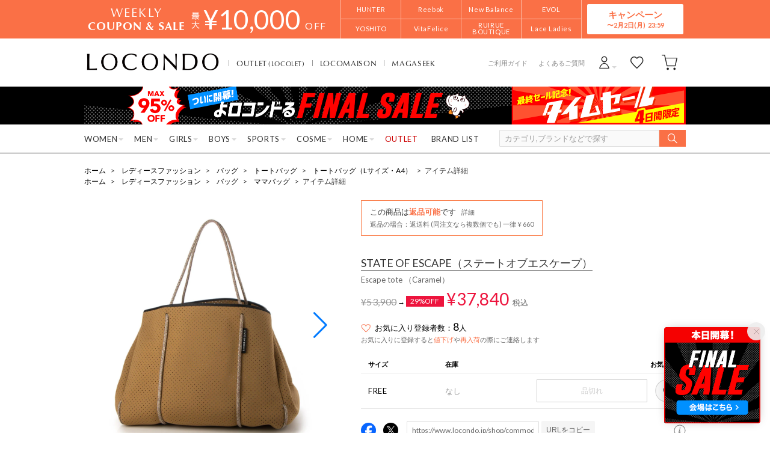

--- FILE ---
content_type: text/html;charset=UTF-8
request_url: https://www.locondo.jp/shop/commodity/SNAC0448D/ST3705AW00011/
body_size: 127460
content:
<?xml version="1.0" encoding="UTF-8"?>
<!DOCTYPE html PUBLIC "-//W3C//DTD XHTML 1.0 Transitional//EN" "http://www.w3.org/TR/xhtml1/DTD/xhtml1-transitional.dtd">
<html xmlns="http://www.w3.org/1999/xhtml" xml:lang="ja" lang="ja">
<head>
<link rel="canonical" href="https://www.locondo.jp/shop/commodity/SNAC0448D/ST3705AW00011/">
<meta http-equiv="Content-Type" content="text/html; charset=utf-8" />
<meta http-equiv="X-UA-Compatible" content="IE=edge" />
<meta name="keywords" content="ステートオブエスケープ STATE OF ESCAPE Escape tote （Caramel）,トートバッグ（Lサイズ・A4）,ママバッグ" />
<meta name="google-site-verification" content="B-TAqMEaFaRHgwLaGu5NJugcmBcRVOCJaTiW1g9y6Js" />
<meta name="format-detection" content="telephone=no" />
<link rel="icon" href="https://media.aws.locondo.jp/contents/img/favicon.ico?rev=c327aa63da2c19c64f3bedd37ea814de9c20da13_1769489951_491593" type="image/x-icon" />
<link rel="shortcut icon" href="https://media.aws.locondo.jp/contents/img/favicon.ico?rev=c327aa63da2c19c64f3bedd37ea814de9c20da13_1769489951_491593" type="image/x-icon" />
<link rel="index" title="靴＆ファッション通販 ロコンド〜自宅で試着、気軽に返品" href="https://www.locondo.jp" />
<meta property="fb:admins" content="100001871373951" />
<title>ステートオブエスケープ STATE OF ESCAPE Escape tote （Caramel） -靴＆ファッション通販 ロコンド〜自宅で試着、気軽に返品</title>
<meta name="description" content="ステートオブエスケープ STATE OF ESCAPE Escape tote （Caramel）" />
<meta name="robots" content="INDEX,FOLLOW" />
<meta property="og:type" content="website" />
<meta property="og:title" content="ステートオブエスケープ STATE OF ESCAPE Escape tote （Caramel） -靴＆ファッション通販 ロコンド〜自宅で試着、気軽に返品" />
<meta property="og:url" content="https://www.locondo.jp/shop/commodity/SNAC0448D/ST3705AW00011/" />
<meta property="og:site_name" content="靴＆ファッション通販 ロコンド〜自宅で試着、気軽に返品" />
<meta property="og:image" content="https://sc3.locondo.jp/contents/commodity_image/ST/ST3705AW00011_1_m.jpg" />
<meta property="og:image:secure_url" content="https://sc3.locondo.jp/contents/commodity_image/ST/ST3705AW00011_1_m.jpg" /> 
<meta property="og:image:width" content="410" /> 
<meta property="og:image:height" content="410" />
<script type="text/javascript">
  var __ti = '07026906-c955-432c-a2d6-b03256cdf14f';
  var __vi = '07026906-c955-432c-a2d6-b03256cdf14f';
  var __dm = 'pc';
  var __he = '';
  var __cc = '';
  var __si = 'locondo';
  var __ts = '20260130104850';
  var __tu = 'https://analysis.aws.locondo.jp/tracking';
  var __rf = document.referrer;
  var __hf = document.location.href;
  var __pt = document.location.href.split('?')[0];
  var __pl = navigator.platform;

  // SHOPOP トラッキングAPI URL
  var __shopopTrackingImageApiUrl = 'https://analysis.aws.locondo.jp/shopop/tracking';

</script>
<script defer src="https://resources-locondo.aws.locondo.jp/resources/js/analysis/tracker.js?rev=c327aa63da2c19c64f3bedd37ea814de9c20da13_1769489951_491593"></script>
<!-- affiliate -->
<script defer src='https://resources-locondo.aws.locondo.jp/resources/js/affiliate/click.js?rev=c327aa63da2c19c64f3bedd37ea814de9c20da13_1769489951_491593'></script>
<!-- /affiliate -->
<link href="https://media.aws.locondo.jp/contents/css/utility_locondo.css?rev=c327aa63da2c19c64f3bedd37ea814de9c20da13_1769489951_491593" rel="stylesheet">
<link href="https://media.aws.locondo.jp/contents/css/pc/common-base.css?rev=c327aa63da2c19c64f3bedd37ea814de9c20da13_1769489951_491593" rel="stylesheet">
<link href="https://media.aws.locondo.jp/contents/css/pc/common-locondo_style.css?rev=c327aa63da2c19c64f3bedd37ea814de9c20da13_1769489951_491593" rel="stylesheet">
<link href="https://media.aws.locondo.jp/contents/css/pc/common-header.css?rev=c327aa63da2c19c64f3bedd37ea814de9c20da13_1769489951_491593" rel="stylesheet">
<link href="https://media.aws.locondo.jp/contents/css/locondo_gnavCategoryList.css?rev=c327aa63da2c19c64f3bedd37ea814de9c20da13_1769489951_491593" rel="stylesheet">
<link href="https://media.aws.locondo.jp/contents/css/pc/common-footer.css?rev=c327aa63da2c19c64f3bedd37ea814de9c20da13_1769489951_491593" rel="stylesheet">
<link href="https://media.aws.locondo.jp/contents/css/pc/common-switching.css?rev=c327aa63da2c19c64f3bedd37ea814de9c20da13_1769489951_491593" rel="stylesheet">
<link href="https://use.typekit.net/tbm3ywj.css" rel="stylesheet">
<link rel="preconnect" href="https://fonts.googleapis.com">
<link rel="preconnect" href="https://fonts.gstatic.com" crossorigin>
<link href="https://fonts.googleapis.com/css2?family=Lato:wght@100;300;400;700;900&display=swap" rel="stylesheet">
<link rel="stylesheet" href="https://fonts.googleapis.com/css2?family=Material+Symbols+Outlined:opsz,wght,FILL,GRAD@20..48,100..700,0..1,-50..200" />
<script
  src="https://ajax.googleapis.com/ajax/libs/jquery/3.7.1/jquery.min.js"
  integrity="sha256-/JqT3SQfawRcv/BIHPThkBvs0OEvtFFmqPF/lYI/Cxo=" crossorigin="anonymous"></script>
<script
  src="https://cdn.jsdelivr.net/npm/jquery-validation@1.20.1/dist/jquery.validate.min.js" integrity="sha256-0xVRcEF27BnewkTwGDpseENfeitZEOsQAVSlDc7PgG0=" crossorigin="anonymous"></script>

<script
  src="https://cdnjs.cloudflare.com/ajax/libs/handlebars.js/4.7.8/handlebars.min.js"
  integrity="sha512-E1dSFxg+wsfJ4HKjutk/WaCzK7S2wv1POn1RRPGh8ZK+ag9l244Vqxji3r6wgz9YBf6+vhQEYJZpSjqWFPg9gg==" crossorigin="anonymous" referrerpolicy="no-referrer"></script>
<script defer src="https://resources-locondo.aws.locondo.jp/resources/js/templates/measurement.template.js?rev=c327aa63da2c19c64f3bedd37ea814de9c20da13_1769489951_491593"></script>
<!-- just-handlebars-helpers -->
<script src="https://media.aws.locondo.jp/contents/js/libs/just-handlebars-helpers@1.0.19/dist/h.no-moment.js?rev=c327aa63da2c19c64f3bedd37ea814de9c20da13_1769489951_491593"></script>
<script>
  // Register just-handlebars-helpers with handlebars
  H.registerHelpers(Handlebars);
  
  // レビュー小数点切り上げ
  Handlebars.registerHelper('distanceFixed', function(distance) {
    return Number(distance.toFixed(1));
  });
</script>

<script src="https://resources-locondo.aws.locondo.jp/resources/js/menu/categoryMenu.js?rev=c327aa63da2c19c64f3bedd37ea814de9c20da13_1769489951_491593"></script>
<script src="https://resources-locondo.aws.locondo.jp/resources/js/recommend-draw.js?rev=c327aa63da2c19c64f3bedd37ea814de9c20da13_1769489951_491593"></script>
<script src="https://media.aws.locondo.jp/contents/js/pc/common.js?rev=c327aa63da2c19c64f3bedd37ea814de9c20da13_1769489951_491593"></script>
<script src="https://media.aws.locondo.jp/contents/js/locondo_gnavCategoryList.js?rev=c327aa63da2c19c64f3bedd37ea814de9c20da13_1769489951_491593"></script>
<script>
if (typeof isQA !== 'undefined' && isQA) {
  const script = document.createElement('script');
  script.src = 'https://code.jquery.com/jquery-migrate-3.5.2.js';
  document.head.appendChild(script);
}
</script>

<script src="https://resources-locondo.aws.locondo.jp/resources/js/store.legacy.min.js?rev=c327aa63da2c19c64f3bedd37ea814de9c20da13_1769489951_491593"></script>
<script src="https://resources-locondo.aws.locondo.jp/resources/js/search/search-history.js?rev=c327aa63da2c19c64f3bedd37ea814de9c20da13_1769489951_491593"></script>
<!-- Remodal -->
<script src="https://media.aws.locondo.jp/contents/js/libs/Remodal/remodal.js?rev=c327aa63da2c19c64f3bedd37ea814de9c20da13_1769489951_491593"></script>
<link href="https://media.aws.locondo.jp/contents/js/libs/Remodal/remodal-default-theme.css?rev=c327aa63da2c19c64f3bedd37ea814de9c20da13_1769489951_491593" rel="stylesheet">
<link href="https://media.aws.locondo.jp/contents/js/libs/Remodal/remodal.css?rev=c327aa63da2c19c64f3bedd37ea814de9c20da13_1769489951_491593" rel="stylesheet">
<!-- lazyload -->
<script src="https://media.aws.locondo.jp/contents/js/libs/lazyload/lazyload.min.js?rev=c327aa63da2c19c64f3bedd37ea814de9c20da13_1769489951_491593"></script>
<script src="https://media.aws.locondo.jp/contents/js/libs/lazyload/lazyload.instance.js?rev=c327aa63da2c19c64f3bedd37ea814de9c20da13_1769489951_491593"></script>
<link href="https://media.aws.locondo.jp/contents/js/libs/lazyload/lazyload.css?rev=c327aa63da2c19c64f3bedd37ea814de9c20da13_1769489951_491593" rel="stylesheet">
<!-- gsap -->
<script
  src="https://cdnjs.cloudflare.com/ajax/libs/gsap/3.11.4/gsap.min.js"
  integrity="sha256-s2dk+vF/KAPE7zpeoYsBh9ya5msT7CU8cd2zF40sz1I=" crossorigin="anonymous"></script>
<script
  src="https://cdnjs.cloudflare.com/ajax/libs/gsap/3.11.4/ScrollTrigger.min.js"
  integrity="sha256-7NXsd6Mk3ofC6GLTsINNOQhE9/eS5Ac3uzkQ220vlSg=" crossorigin="anonymous"></script>
<link href="https://media.aws.locondo.jp/contents/js/libs/uikit/css/uikit-locondo.css?rev=c327aa63da2c19c64f3bedd37ea814de9c20da13_1769489951_491593" rel="stylesheet">
<script 
  src="https://cdn.jsdelivr.net/npm/uikit@3.11.1/dist/js/uikit.min.js"
  integrity="sha256-ZOFigV5yX4v9o+n9usKotr5fl9TV4T5JizfqhsXTAPY=" crossorigin="anonymous"></script>
<script
  src="https://cdn.jsdelivr.net/npm/uikit@3.21.4/dist/js/uikit-icons.min.js"
  integrity="sha256-XID2iJmvBVrsn3pKfMiZzX0n10U1jb4TxB2dA9tVSuc=" crossorigin="anonymous"></script>

<script src="https://cdn.jsdelivr.net/npm/awesomplete@1.1.7/awesomplete.min.js" integrity="sha256-uIzSDOeVUkUYCZEFAQi3ZMFKF5hufq4trukic+t/dd8=" crossorigin="anonymous"></script>
<link rel="stylesheet" href="https://cdn.jsdelivr.net/npm/awesomplete@1.1.7/awesomplete.min.css">

<link rel="stylesheet" href="https://cdn.jsdelivr.net/npm/bxslider@4.2.17/dist/jquery.bxslider.min.css"
  integrity="sha256-0MhmGD1cJKW5AXubF75G3LpaYwtfXxTENG8ff+Fu3W4=" crossorigin="anonymous">
<script src="https://cdn.jsdelivr.net/npm/bxslider@4.2.17/dist/jquery.bxslider.min.js"
  integrity="sha256-zguMnI7qs4T0FNDcnApsqfm5WRWPHH6U0JJUoxOMfPY=" crossorigin="anonymous"></script>
<!-- TCB -->
<link href="https://media.aws.locondo.jp/contents/css/pc/content-tcb.css?rev=c327aa63da2c19c64f3bedd37ea814de9c20da13_1769489951_491593" rel="stylesheet">
<script src="https://media.aws.locondo.jp/contents/js/pc/pc-tcb.js?rev=c327aa63da2c19c64f3bedd37ea814de9c20da13_1769489951_491593"></script>

<script src="https://resources-locondo.aws.locondo.jp/resources/js/common/jquery.notification-badge.js?rev=c327aa63da2c19c64f3bedd37ea814de9c20da13_1769489951_491593" type="text/javascript"></script>

<script type="text/javascript" src='https://media.aws.locondo.jp/contents/js/fnLoading.js?rev=c327aa63da2c19c64f3bedd37ea814de9c20da13_1769489951_491593'></script>
<script type="text/javascript" src="https://resources-locondo.aws.locondo.jp/resources/js/ios/jquery.cart.js?rev=c327aa63da2c19c64f3bedd37ea814de9c20da13_1769489951_491593"></script>
<script type="module" src="https://media.aws.locondo.jp/contents/js/app/modal_notification_inApp.js?rev=c327aa63da2c19c64f3bedd37ea814de9c20da13_1769489951_491593"></script>
<link href="https://media.aws.locondo.jp/contents/css/app/modal_notification_inApp.css?rev=c327aa63da2c19c64f3bedd37ea814de9c20da13_1769489951_491593" rel="stylesheet">

<script async src="https://s.yimg.jp/images/listing/tool/cv/ytag.js"></script>
<script>
window.yjDataLayer = window.yjDataLayer || [];
function ytag() { yjDataLayer.push(arguments); }
ytag({
  "type":"yss_retargeting",
  "config": {
    "yahoo_ss_retargeting_id": "1000006379",
    "yahoo_sstag_custom_params": {
    }
  }
});
ytag({"type":"ycl_cookie"});
</script>

</head>

<body  class="site_locondo" data-displaymode="pc" data-marketplace="locondo">
  <!--CustomerCode-->
<script>
  const gaCustomerCode = $('#gaCustomerCode').val();
  const gaCustomerGroupId = $('#gaCustomerGroupId').val();
  const canPushGA = (gaCustomerCode !== '' && gaCustomerCode !== undefined) ? true : false; 

  if(canPushGA) {
    const userData = {
    login_id: gaCustomerCode,
    user_status: gaCustomerGroupId
    };
    window.dataLayer = window.dataLayer || [];
    window.dataLayer.push(userData);
  }
</script>

<input type="hidden" id="baseUrl" value='/shop/'/>
<input type="hidden" id="api_url_base" value='https://api.aws.locondo.jp'>
<input type="hidden" id="ranking_api_url" value='https://api.aws.locondo.jp/bestsellers.jsonp'>
<input type="hidden" id="commodities_api_url" value='https://api.aws.locondo.jp/commodities.jsonp'>
<input type="hidden" id="recommend_api_url" value='https://api.aws.locondo.jp/similarities.jsonp'>
<input type="hidden" id="reviews_api_url" value='https://api.aws.locondo.jp/reviews.jsonp'>
<input type="hidden" id="reviews_count_api_url" value='https://api.aws.locondo.jp/reviews-count.jsonp'>

<input type="hidden" id="url_base" value="/shop/">
<input type="hidden" id="image_url_base" value="https://sc3.locondo.jp/contents/"><input type="hidden" id="css_url_base"   value="https://media.aws.locondo.jp/contents/"><input type="hidden" id="displayMode" value="pc">

<!-- webapp/WEB-INF/pc/templates/header-locondo.jsp -->
<script type="text/javascript" src="https://resources-locondo.aws.locondo.jp/resources/js/suggestSearch/pc-suggest.js?rev=c327aa63da2c19c64f3bedd37ea814de9c20da13_1769489951_491593"></script>
<noscript>
  <div class="noscript">
    <div class="noscript-inner">
      <p>
        <strong>お使いのブラウザは、JavaScript機能が有効になっていません。</strong>
      </p>
      <p>このウェブサイトの機能をご利用される場合は、お使いのブラウザでJavaScriptを有効にしてください。</p>
    </div>
  </div>
</noscript>

<div id="header_top" class="locondo"> <!-- お知らせ欄 -->
  <div class="clearfix info-ld" id="info_box_top">
    <!-- ●●● 260130フローティングバナー ●●● -->
<!--○○○ ファイナル PC,SP共通 ○○○-->
<div id="jadeFixedBnr" style="display: none; background: transparent !important;">
    <div class="jadeFixedBnr__wrap">
        <a href="https://www.locondo.jp/shop/search?alignmentSearch=3&commercialType=0|1|2|3&relationalContentKeyword=yorokondoru260130"
            onclick="gtag('event', 'click_event', {'click_category': 'floatingBnr','click_label': '260130_yorokondoru','click_action': 'banner'});"
            style="background: transparent!important;">
            <img src="//media.aws.locondo.jp/contents/brands/image_gcs/sales-promo/floatingbnr_260130_LD.png"></a>
        <span id="jadeFixedBnr__close" onclick="$.jadeFixedBnrClose();" uk-icon="icon: close; ratio: 0.75"
            style="opacity: 0.9;"></span>
    </div>
    <style>
        #ai-trg-icon {
            display: none;
        }
    </style>
</div>
<script src="https://media.aws.locondo.jp/_assets/js/jadeFixedBnr.js"></script>
<link href="https://media.aws.locondo.jp/_assets/css/jadeFixedBnr.css" rel="stylesheet"><!-- ▼▼▼（PC）新TCB ▼▼▼▼▼▼ -->
<div class="tcb_container_outer">
<div class="tcb_bar">
  <div class="tcb_bar-title">
    <span class="tcb_band_title"><em>WEEKLY</em>COUPON & SALE</span>
    <div class="tcb_maxoff">
      <small class="tcb_band_max">MAX</small>
      <strong>¥<span id="tcb_band_price"></span></strong>
      <small class="tcb_band_off">OFF</small>
    </div>
  </div>
  <div class="tcb_bar-brand"></div>
  <div class="tcb_bar-anc"><a href="javascript:void(0)">キャンペーン<span id="tcb_bar-anc_endday"></span></a></div>
</div>  
</div>

  <div class="tcb_container remodal"  data-remodal-id="tcbModal" data-remodal-options="hashTracking: false">
    <button data-remodal-action="close" class="remodal-close"></button>
    <div class="tcb_container_inner">


    <div class="tcb_container_header">
    </div>

    <div class="col-pc-4 tcb_contents">

    <div class="nowloading">
      <div class="sk-fading-circle">
        <div class="sk-circle1 sk-circle"></div>
        <div class="sk-circle2 sk-circle"></div>
        <div class="sk-circle3 sk-circle"></div>
        <div class="sk-circle4 sk-circle"></div>
        <div class="sk-circle5 sk-circle"></div>
        <div class="sk-circle6 sk-circle"></div>
        <div class="sk-circle7 sk-circle"></div>
        <div class="sk-circle8 sk-circle"></div>
        <div class="sk-circle9 sk-circle"></div>
        <div class="sk-circle10 sk-circle"></div>
        <div class="sk-circle11 sk-circle"></div>
        <div class="sk-circle12 sk-circle"></div>
      </div>
    </div>  

  <!-- tcbModalで挿入 -->

</div><!-- tcb_contents -->
</div><!-- tcb_container_inner -->
</div><!-- tcb_container --></div>
  <!-- /お知らせ欄 -->
  <div id="header_ver5">
    <!-- section nav common -->
    <div id="nav_container_common">
      <!-- section siteCI -->
      <h1>
        <a href="/shop/" title="LOCONDO.jp" onclick="gtag('event', 'click_event', {'click_category': 'headerGnav', 'click_label': 'gnavLOCONDO_Logo', 'click_action': 'text'});">
          靴とファッションの通販サイト ロコンド
        </a>
      </h1>
      <!-- section marketPlace -->
      <ul id="marketPlace" class="marketPlace -locondo">
        <li class="mp_item -locolet"><a href="/shop/contents/locolet" onclick="gtag('event', 'click_event', {'click_category': 'headerMp', 'click_label': 'LOCONDOtoLOCOLET', 'click_action': 'text'});">OUTLET<span>(LOCOLET)</span></a></li>
        <li class="mp_item -maison"><a href="/shop/contents/locomaison" onclick="gtag('event', 'click_event', {'click_category': 'headerMp', 'click_label': 'LOCONDOtoMAISON', 'click_action': 'text'});">LOCOMAISON</a></li>
        <li class="mp_item -magaseek"><a href="/shop/search?commercialType=2&currentPage=1&alignmentSequence=recommend_commodity_rank%20asc&relationalContentKeyword=mil" onclick="gtag('event', 'click_event', {'click_category': 'headerMp', 'click_label': 'LOCONDOtoMAGASEEK', 'click_action': 'text'});">MAGASEEK</a></li>
      </ul>
      <!-- section user info -->
      <ul id="nav_user">
        <li class="Dropdown center">
          <a href="/shop/login" id="user_login" onclick="gtag('event', 'click_event', {'click_category': 'headerGnav', 'click_label': 'gnavLOCONDO_Login', 'click_action': 'text'});">
            <span>ログイン</span>
          </a>
          <div id="is_logout" class="drop">
            <ul>
              <li id="btn_login">
                <a href="/shop/login" onclick="gtag('event', 'click_event', {'click_category': 'headerGnav', 'click_label': 'gnavLOCONDO_Login', 'click_action': 'text'});">
                ログイン
                </a>
              </li>
              <li id="btn_regi">
                <a href="/shop/customer/customer-register" onclick="gtag('event', 'click_event', {'click_category': 'headerGnav', 'click_label': 'gnavLOCONDO_Register', 'click_action': 'text'});">
                ロコンド通販会員登録(無料)
                </a>
              </li>
            </ul>
          </div>
        </li>
        <li>
          <a href="/shop/mypage/favorite-list/" id="user_favorite" class="arr_none" onclick="gtag('event', 'click_event', {'click_category': 'headerGnav', 'click_label': 'gnavLOCONDO_Fav', 'click_action': 'text'});">
            <span>お気に入り</span>
          </a>
        </li>
        <li>
          <a href="/shop/cart/?commercialType=0" id="user_cart" onclick="gtag('event', 'click_event', {'click_category': 'headerGnav', 'click_label': 'gnavLOCONDO_Cart', 'click_action': 'text'});">
            <span>カート</span>
            <div id="cart_num" class="lc-u-displayNone"></div>
          </a>
        </li>
      </ul>
      <!-- section guide_contact -->
      <ul id="header_guide_contact">
        <li><a href="/shop/contents/guide" onclick="gtag('event', 'click_event', {'click_category': 'headerGnav', 'click_label': 'gnavLOCONDO_Guide', 'click_action': 'text'});">ご利用ガイド</a></li>
        <li><a href="https://faq.locondo.jp/" target="_blank" onclick="gtag('event', 'click_event', {'click_category': 'headerGnav', 'click_label': 'gnavLOCONDO_Faq', 'click_action': 'text'});">よくあるご質問</a></li>
      </ul>
    </div>

    <!-- お知らせ欄 -->
    <div class="clearfix info-ld" id="info_box_bottom">
      <!-- ●●●（PC）プロモ 260130 【ロコンド】ファイナル＋タイムセール●●● -->
<style>
  /* 背景色 */
  .info-promo-1610.ld {
    background: #000000;
  }

  .info-promo-1610.ld .link-timetable {
    left: 0;
    width: 710px;
  }

  .info-promo-1610.ld .link-hyper1 {
    left: 710px;
    width: 290px;
  }

  /*▼2枠時使うこと▼*/
  .info-promo-1610.ld .inner-wrap {
    height: 64px;
  }

  .info-promo-1610.ld .inner-wrap:before {
    width: 70%;
    height: 100%;
    content: "";
    position: absolute;
    top: 0;
    /* background: #fccddb; */
    /* right: -700px; */
    /*background: url(//media.aws.locondo.jp/contents/brands/image_gcs/sales-promo/info-pcbg-ws191206_ls.png);*/
    background-position: left;
    background-size: cover;
  }

  .info-promo-1610.ld .info-image {
    position: absolute;
    left: 50%;
    margin-left: -500px;
  }

  .info-promo-1610.ld {
    /* background: url(//media.aws.locondo.jp/contents/brands/image_gcs/sales-promo/info-pcbg-ws200717.png); */
    background-position: center;
    background-size: cover;
  }

  .info-promo-1610.ld .inner-wrap {
    height: 63px;
    background: url(//media.aws.locondo.jp/contents/brands/image_gcs/sales-promo/info-pc-ws260130.png) no-repeat;
    /* 背景の上に重ねる画像を指定してください */
    background-position: 50% 50%;
    background-size: 100%;
  }
</style>
<div class="info-promo-1610 clearfix ld">
  <div class="inner-wrap">
    <a class="link-timetable"
      href="//www.locondo.jp/shop/search?alignmentSearch=3&commercialType=0|1|2|3&relationalContentKeyword=yorokondoru260130"
      onclick="gtag('event', 'click_event', {'click_category': 'headerinfo','click_label': '260130_yorokondoru','click_action': 'banner'});"></a>
    <a class="link-hyper1"
      href="//www.locondo.jp/shop/search?campaignType=3&maxCampaignPeriod=14&commercialType=0|1|2|3&relationalContentKeyword=timesale260130"
      onclick="gtag('event', 'click_event', {'click_category': 'headerinfo','click_label': '260130_timesale','click_action': 'banner'});"></a>
  </div>
</div></div>
    <!-- /お知らせ欄 -->

    <!-- section nav global -->
    <div class="gNav nav_container_global">
      <div class="wrap-gNav_largeCategory">
        <ul class="gNav_largeCategory dropBtn">
          <li class="gNav_index cateL"><span class="action_area">WOMEN</span>
            <div class="gNav_dropWrapper">
              <div class="gNav_dropInner" id="_js_gNav_cateL">
                <ul id="_js_gNav_cateL_1"></ul>
                <ul id="_js_gNav_cateL_2"></ul>
                <ul id="_js_gNav_cateL_3"></ul>
                <ul id="_js_gNav_cateL_4"></ul>
                <ul id="_js_gNav_cateL_5">
                  <li class="nav_listHeading_locolet nav_listHeading"><a href="/shop/category/L/?commercialType=1&hiderc=1" onclick="gtag('event', 'click_event', {'click_category': 'headerGnavCategory', 'click_label': 'gnavLOCONDO_Category_L_Outlet', 'click_action': 'text'});">アウトレット</a></li>
                  <li class="nav_linkAll"><a href="/shop/category/L/" onclick="gtag('event', 'click_event', {'click_category': 'headerGnavCategory', 'click_label': 'gnavLOCONDO_Category_L', 'click_action': 'text'});">レディースすべてを見る</a></li>
                </ul>
              </div>
            </div>
            <script type="text/x-handlebars-template" id="template_gNav_cateL_1">
              {{#each this}}
                {{#if (eq category.pc_col "1")}}
                  <li class="nav_listHeading" data-item="{{category.code}}"><a href="/shop/category/{{category.code}}/" onclick="gtag('event', 'click_event', {'click_category': 'headerGnavCategory', 'click_label': 'gnavLOCONDO_Category_{{category.code}}', 'click_action': 'text'});">{{category.name}}</a></li>
                  {{#each category_child}}
                    <li data-item="{{code}}"><a href="/shop/category/{{code}}/" onclick="gtag('event', 'click_event', {'click_category': 'headerGnavCategory', 'click_label': 'gnavLOCONDO_Category_{{code}}', 'click_action': 'text'});">{{name}}</a></li>
                  {{/each}}
                {{/if}}
              {{/each}}
            </script>
            <script type="text/x-handlebars-template" id="template_gNav_cateL_2">
              {{#each this}}
                {{#if (eq category.pc_col "2")}}
                  <li class="nav_listHeading" data-item="{{category.code}}"><a href="/shop/category/{{category.code}}/" onclick="gtag('event', 'click_event', {'click_category': 'headerGnavCategory', 'click_label': 'gnavLOCONDO_Category_{{category.code}}', 'click_action': 'text'});">{{category.name}}</a></li>
                  {{#each category_child}}
                    <li data-item="{{code}}"><a href="/shop/category/{{code}}/" onclick="gtag('event', 'click_event', {'click_category': 'headerGnavCategory', 'click_label': 'gnavLOCONDO_Category_{{code}}', 'click_action': 'text'});">{{name}}</a></li>
                  {{/each}}
                {{/if}}
              {{/each}}
            </script>
            <script type="text/x-handlebars-template" id="template_gNav_cateL_3">
              {{#each this}}
                {{#if (eq category.pc_col "3")}}  
                  <li class="nav_listHeading" data-item="{{category.code}}"><a href="/shop/category/{{category.code}}/" onclick="gtag('event', 'click_event', {'click_category': 'headerGnavCategory', 'click_label': 'gnavLOCONDO_Category_{{category.code}}', 'click_action': 'text'});">{{category.name}}</a></li>
                  {{#each category_child}}
                    <li data-item="{{code}}"><a href="/shop/category/{{code}}/" onclick="gtag('event', 'click_event', {'click_category': 'headerGnavCategory', 'click_label': 'gnavLOCONDO_Category_{{code}}', 'click_action': 'text'});">{{name}}</a></li>
                  {{/each}}
                {{/if}}
              {{/each}}
            </script>
            <script type="text/x-handlebars-template" id="template_gNav_cateL_4">
              {{#each this}}
                {{#if (eq category.pc_col "4")}}
                  <li class="nav_listHeading" data-item="{{category.code}}"><a href="/shop/category/{{category.code}}/" onclick="gtag('event', 'click_event', {'click_category': 'headerGnavCategory', 'click_label': 'gnavLOCONDO_Category_{{category.code}}', 'click_action': 'text'});">{{category.name}}</a></li>
                  {{#each category_child}}
                    <li data-item="{{code}}"><a href="/shop/category/{{code}}/" onclick="gtag('event', 'click_event', {'click_category': 'headerGnavCategory', 'click_label': 'gnavLOCONDO_Category_{{code}}', 'click_action': 'text'});">{{name}}</a></li>
                  {{/each}}
                {{/if}}
              {{/each}}
            </script>
            <script type="text/x-handlebars-template" id="template_gNav_cateL_5">
              {{#each this}}
                {{#if (eq category.pc_col "5")}}
                  <li class="nav_listHeading" data-item="{{category.code}}"><a href="/shop/category/{{category.code}}/" onclick="gtag('event', 'click_event', {'click_category': 'headerGnavCategory', 'click_label': 'gnavLOCONDO_Category_{{category.code}}', 'click_action': 'text'});">{{category.name}}</a></li>
                  {{#each category_child}}
                    <li data-item="{{code}}"><a href="/shop/category/{{code}}/" onclick="gtag('event', 'click_event', {'click_category': 'headerGnavCategory', 'click_label': 'gnavLOCONDO_Category_{{code}}', 'click_action': 'text'});">{{name}}</a></li>
                  {{/each}}
                {{/if}}
              {{/each}}
            </script>
          </li>
          <li class="gNav_index cateM"><span class="action_area">MEN</span>
            <div class="gNav_dropWrapper">
              <div class="gNav_dropInner" id="_js_gNav_cateM">
                <ul id="_js_gNav_cateM_1"></ul>
                <ul id="_js_gNav_cateM_2"></ul>
                <ul id="_js_gNav_cateM_3"></ul>
                <ul id="_js_gNav_cateM_4"></ul>
                <ul id="_js_gNav_cateM_5">
                  <li class="nav_listHeading_locolet nav_listHeading"><a href="/shop/category/M/?commercialType=1&hiderc=1" onclick="gtag('event', 'click_event', {'click_category': 'headerGnavCategory', 'click_label': 'gnavLOCONDO_Category_M_Outlet', 'click_action': 'text'});">アウトレット</a></li>
                <li class="nav_linkAll"><a href="/shop/category/M/" onclick="gtag('event', 'click_event', {'click_category': 'headerGnavCategory', 'click_label': 'gnavLOCONDO_Category_M', 'click_action': 'text'});">メンズすべてを見る</a></li>
                </ul>
              </div>
            </div>
            <script type="text/x-handlebars-template" id="template_gNav_cateM_1">
              {{#each this}}
                {{#if (eq category.pc_col "1")}}
                  <li class="nav_listHeading" data-item="{{category.code}}"><a href="/shop/category/{{category.code}}/" onclick="gtag('event', 'click_event', {'click_category': 'headerGnavCategory', 'click_label': 'gnavLOCONDO_Category_{{category.code}}', 'click_action': 'text'});">{{category.name}}</a></li>
                  {{#each category_child}}
                    <li data-item="{{code}}"><a href="/shop/category/{{code}}/" onclick="gtag('event', 'click_event', {'click_category': 'headerGnavCategory', 'click_label': 'gnavLOCONDO_Category_{{code}}', 'click_action': 'text'});">{{name}}</a></li>
                  {{/each}}
                {{/if}}
              {{/each}}
            </script>
            <script type="text/x-handlebars-template" id="template_gNav_cateM_2">
              {{#each this}}
                {{#if (eq category.pc_col "2")}}
                  <li class="nav_listHeading" data-item="{{category.code}}"><a href="/shop/category/{{category.code}}/" onclick="gtag('event', 'click_event', {'click_category': 'headerGnavCategory', 'click_label': 'gnavLOCONDO_Category_{{category.code}}', 'click_action': 'text'});">{{category.name}}</a></li>
                  {{#each category_child}}
                    <li data-item="{{code}}"><a href="/shop/category/{{code}}/" onclick="gtag('event', 'click_event', {'click_category': 'headerGnavCategory', 'click_label': 'gnavLOCONDO_Category_{{code}}', 'click_action': 'text'});">{{name}}</a></li>
                  {{/each}}
                {{/if}}
              {{/each}}
            </script>
            <script type="text/x-handlebars-template" id="template_gNav_cateM_3">
              {{#each this}}
                {{#if (eq category.pc_col "3")}}
                  <li class="nav_listHeading" data-item="{{category.code}}"><a href="/shop/category/{{category.code}}/" onclick="gtag('event', 'click_event', {'click_category': 'headerGnavCategory', 'click_label': 'gnavLOCONDO_Category_{{category.code}}', 'click_action': 'text'});">{{category.name}}</a></li>
                  {{#each category_child}}
                    <li data-item="{{code}}"><a href="/shop/category/{{code}}/" onclick="gtag('event', 'click_event', {'click_category': 'headerGnavCategory', 'click_label': 'gnavLOCONDO_Category_{{code}}', 'click_action': 'text'});">{{name}}</a></li>
                  {{/each}}
                {{/if}}
              {{/each}}
            </script>
            <script type="text/x-handlebars-template" id="template_gNav_cateM_4">
              {{#each this}}
                {{#if (eq category.pc_col "4")}}
                  <li class="nav_listHeading" data-item="{{category.code}}"><a href="/shop/category/{{category.code}}/" onclick="gtag('event', 'click_event', {'click_category': 'headerGnavCategory', 'click_label': 'gnavLOCONDO_Category_{{category.code}}', 'click_action': 'text'});">{{category.name}}</a></li>
                  {{#each category_child}}
                    <li data-item="{{code}}"><a href="/shop/category/{{code}}/" onclick="gtag('event', 'click_event', {'click_category': 'headerGnavCategory', 'click_label': 'gnavLOCONDO_Category_{{code}}', 'click_action': 'text'});">{{name}}</a></li>
                  {{/each}}
                {{/if}}
              {{/each}}
            </script>
            <script type="text/x-handlebars-template" id="template_gNav_cateM_5">
              {{#each this}}
                {{#if (eq category.pc_col "5")}}
                  <li class="nav_listHeading" data-item="{{category.code}}"><a href="/shop/category/{{category.code}}/" onclick="gtag('event', 'click_event', {'click_category': 'headerGnavCategory', 'click_label': 'gnavLOCONDO_Category_{{category.code}}', 'click_action': 'text'});">{{category.name}}</a></li>
                  {{#each category_child}}
                    <li data-item="{{code}}"><a href="/shop/category/{{code}}/" onclick="gtag('event', 'click_event', {'click_category': 'headerGnavCategory', 'click_label': 'gnavLOCONDO_Category_{{code}}', 'click_action': 'text'});">{{name}}</a></li>
                  {{/each}}
                {{/if}}
              {{/each}}
            </script>
          </li>
          <li class="gNav_index cateK cateK-g"><span class="action_area">GIRLS</span>
            <div class="gNav_dropWrapper">
              <div class="gNav_dropInner" id="_js_gNav_cateGirls">
                <ul id="_js_gNav_cateGirls_1"></ul>
                <ul id="_js_gNav_cateGirls_2"></ul>
                <ul id="_js_gNav_cateGirls_3"></ul>
                <ul id="_js_gNav_cateGirls_4"></ul>
                <ul id="_js_gNav_cateGirls_5">
                  <li class="nav_listHeading_locolet nav_listHeading"><a href="/shop/category/apparel_k_g/?commercialType=1&hiderc=1" onclick="gtag('event', 'click_event', {'click_category': 'headerGnavCategory', 'click_label': 'gnavLOCONDO_Category_apparel_k_g_Outlet', 'click_action': 'text'});">アウトレット</a></li>
                  <li class="nav_linkAll"><a href="/shop/category/apparel_k_g/" onclick="gtag('event', 'click_event', {'click_category': 'headerGnavCategory', 'click_label': 'gnavLOCONDO_Category_apparel_k_g', 'click_action': 'text'});">ガールズすべてを見る</a></li>
                </ul>
              </div>
            </div>
            <script type="text/x-handlebars-template" id="template_gNav_cateGirls_1">
              {{#each this}}
                {{#if (eq category.pc_col "1")}}
                  <li class="nav_listHeading" data-item="{{category.code}}"><a href="/shop/category/{{category.code}}/" onclick="gtag('event', 'click_event', {'click_category': 'headerGnavCategory', 'click_label': 'gnavLOCONDO_Category_{{category.code}}', 'click_action': 'text'});">{{category.name}}</a></li>
                  {{#each category_child}}
                    <li data-item="{{code}}"><a href="/shop/category/{{code}}/" onclick="gtag('event', 'click_event', {'click_category': 'headerGnavCategory', 'click_label': 'gnavLOCONDO_Category_{{code}}', 'click_action': 'text'});">{{name}}</a></li>
                  {{/each}}
                {{/if}}
              {{/each}}
            </script>
            <script type="text/x-handlebars-template" id="template_gNav_cateGirls_2">
              {{#each this}}
                {{#if (eq category.pc_col "2")}}
                  <li class="nav_listHeading" data-item="{{category.code}}"><a href="/shop/category/{{category.code}}/" onclick="gtag('event', 'click_event', {'click_category': 'headerGnavCategory', 'click_label': 'gnavLOCONDO_Category_{{category.code}}', 'click_action': 'text'});">{{category.name}}</a></li>
                  {{#each category_child}}
                    <li data-item="{{code}}"><a href="/shop/category/{{code}}/" onclick="gtag('event', 'click_event', {'click_category': 'headerGnavCategory', 'click_label': 'gnavLOCONDO_Category_{{code}}', 'click_action': 'text'});">{{name}}</a></li>
                  {{/each}}
                {{/if}}
              {{/each}}
            </script>
            <script type="text/x-handlebars-template" id="template_gNav_cateGirls_3">
              {{#each this}}
                {{#if (eq category.pc_col "3")}}
                  <li class="nav_listHeading" data-item="{{category.code}}"><a href="/shop/category/{{category.code}}/" onclick="gtag('event', 'click_event', {'click_category': 'headerGnavCategory', 'click_label': 'gnavLOCONDO_Category_{{category.code}}', 'click_action': 'text'});">{{category.name}}</a></li>
                  {{#each category_child}}
                    <li data-item="{{code}}"><a href="/shop/category/{{code}}/" onclick="gtag('event', 'click_event', {'click_category': 'headerGnavCategory', 'click_label': 'gnavLOCONDO_Category_{{code}}', 'click_action': 'text'});">{{name}}</a></li>
                  {{/each}}
                {{/if}}
              {{/each}}
            </script>
            <script type="text/x-handlebars-template" id="template_gNav_cateGirls_4">
              {{#each this}}
                {{#if (eq category.pc_col "4")}}
                  <li class="nav_listHeading" data-item="{{category.code}}"><a href="/shop/category/{{category.code}}/" onclick="gtag('event', 'click_event', {'click_category': 'headerGnavCategory', 'click_label': 'gnavLOCONDO_Category_{{category.code}}', 'click_action': 'text'});">{{category.name}}</a></li>
                  {{#each category_child}}
                    <li data-item="{{code}}"><a href="/shop/category/{{code}}/" onclick="gtag('event', 'click_event', {'click_category': 'headerGnavCategory', 'click_label': 'gnavLOCONDO_Category_{{code}}', 'click_action': 'text'});">{{name}}</a></li>
                  {{/each}}
                {{/if}}
              {{/each}}
            </script>
            <script type="text/x-handlebars-template" id="template_gNav_cateGirls_5">
              {{#each this}}
                {{#if (eq category.pc_col "5")}}
                  <li class="nav_listHeading" data-item="{{category.code}}"><a href="/shop/category/{{category.code}}/" onclick="gtag('event', 'click_event', {'click_category': 'headerGnavCategory', 'click_label': 'gnavLOCONDO_Category_{{category.code}}', 'click_action': 'text'});">{{category.name}}</a></li>
                  {{#each category_child}}
                    <li data-item="{{code}}"><a href="/shop/category/{{code}}/" onclick="gtag('event', 'click_event', {'click_category': 'headerGnavCategory', 'click_label': 'gnavLOCONDO_Category_{{code}}', 'click_action': 'text'});">{{name}}</a></li>
                  {{/each}}
                {{/if}}
              {{/each}}
            </script>
          </li>
          <li class="gNav_index cateK cateK-b"><span class="action_area">BOYS</span>
            <div class="gNav_dropWrapper">
              <div class="gNav_dropInner" id="_js_gNav_cateBoys">
                <ul id="_js_gNav_cateBoys_1"></ul>
                <ul id="_js_gNav_cateBoys_2"></ul>
                <ul id="_js_gNav_cateBoys_3"></ul>
                <ul id="_js_gNav_cateBoys_4"></ul>
                <ul id="_js_gNav_cateBoys_5">
                  <li class="nav_listHeading_locolet nav_listHeading"><a href="/shop/category/apparel_k_b/?commercialType=1&hiderc=1" onclick="gtag('event', 'click_event', {'click_category': 'headerGnavCategory', 'click_label': 'gnavLOCONDO_Category_apparel_k_b_Outlet', 'click_action': 'text'});">アウトレット</a></li>
                  <li class="nav_linkAll"><a href="/shop/category/apparel_k_b/" onclick="gtag('event', 'click_event', {'click_category': 'headerGnavCategory', 'click_label': 'gnavLOCONDO_Category_apparel_k_b', 'click_action': 'text'});">ボーイズすべてを見る</a></li>
                </ul>
              </div>
            </div>
            <script type="text/x-handlebars-template" id="template_gNav_cateBoys_1">
              {{#each this}}
                {{#if (eq category.pc_col "1")}}
                  <li class="nav_listHeading" data-item="{{category.code}}"><a href="/shop/category/{{category.code}}/" onclick="gtag('event', 'click_event', {'click_category': 'headerGnavCategory', 'click_label': 'gnavLOCONDO_Category_{{category.code}}', 'click_action': 'text'});">{{category.name}}</a></li>
                  {{#each category_child}}
                    <li data-item="{{code}}"><a href="/shop/category/{{code}}/" onclick="gtag('event', 'click_event', {'click_category': 'headerGnavCategory', 'click_label': 'gnavLOCONDO_Category_{{code}}', 'click_action': 'text'});">{{name}}</a></li>
                  {{/each}}
                {{/if}}
              {{/each}}
            </script>
            <script type="text/x-handlebars-template" id="template_gNav_cateBoys_2">
              {{#each this}}
                {{#if (eq category.pc_col "2")}}
                  <li class="nav_listHeading" data-item="{{category.code}}"><a href="/shop/category/{{category.code}}/" onclick="gtag('event', 'click_event', {'click_category': 'headerGnavCategory', 'click_label': 'gnavLOCONDO_Category_{{category.code}}', 'click_action': 'text'});">{{category.name}}</a></li>
                  {{#each category_child}}
                    <li data-item="{{code}}"><a href="/shop/category/{{code}}/">{{name}}</a></li>
                  {{/each}}
                {{/if}}
              {{/each}}
            </script>
            <script type="text/x-handlebars-template" id="template_gNav_cateBoys_3">
              {{#each this}}
                {{#if (eq category.pc_col "3")}}
                  <li class="nav_listHeading" data-item="{{category.code}}"><a href="/shop/category/{{category.code}}/" onclick="gtag('event', 'click_event', {'click_category': 'headerGnavCategory', 'click_label': 'gnavLOCONDO_Category_{{category.code}}', 'click_action': 'text'});">{{category.name}}</a></li>
                  {{#each category_child}}
                    <li data-item="{{code}}"><a href="/shop/category/{{code}}/" onclick="gtag('event', 'click_event', {'click_category': 'headerGnavCategory', 'click_label': 'gnavLOCONDO_Category_{{code}}', 'click_action': 'text'});">{{name}}</a></li>
                  {{/each}}
                {{/if}}
              {{/each}}
            </script>
            <script type="text/x-handlebars-template" id="template_gNav_cateBoys_4">
              {{#each this}}
                {{#if (eq category.pc_col "4")}}
                  <li class="nav_listHeading" data-item="{{category.code}}"><a href="/shop/category/{{category.code}}/" onclick="gtag('event', 'click_event', {'click_category': 'headerGnavCategory', 'click_label': 'gnavLOCONDO_Category_{{category.code}}', 'click_action': 'text'});">{{category.name}}</a></li>
                  {{#each category_child}}
                    <li data-item="{{code}}"><a href="/shop/category/{{code}}/" onclick="gtag('event', 'click_event', {'click_category': 'headerGnavCategory', 'click_label': 'gnavLOCONDO_Category_{{code}}', 'click_action': 'text'});">{{name}}</a></li>
                  {{/each}}
                {{/if}}
              {{/each}}
            </script>
            <script type="text/x-handlebars-template" id="template_gNav_cateBoys_5">
              {{#each this}}
                {{#if (eq category.pc_col "5")}}
                  <li class="nav_listHeading" data-item="{{category.code}}"><a href="/shop/category/{{category.code}}/" onclick="gtag('event', 'click_event', {'click_category': 'headerGnavCategory', 'click_label': 'gnavLOCONDO_Category_{{category.code}}', 'click_action': 'text'});">{{category.name}}</a></li>
                  {{#each category_child}}
                    <li data-item="{{code}}"><a href="/shop/category/{{code}}/" onclick="gtag('event', 'click_event', {'click_category': 'headerGnavCategory', 'click_label': 'gnavLOCONDO_Category_{{code}}', 'click_action': 'text'});">{{name}}</a></li>
                  {{/each}}
                {{/if}}
              {{/each}}
            </script>
          </li>
          <li class="gNav_index cateSports"><span class="action_area">SPORTS</span>
            <div class="gNav_dropWrapper">
              <div class="gNav_dropInner" id="_js_gNav_cateSports">
                <ul id="_js_gNav_cateSports_1"></ul>
                <ul id="_js_gNav_cateSports_2"></ul>
                <ul id="_js_gNav_cateSports_3"></ul>
                <ul id="_js_gNav_cateSports_4">
                  <li class="nav_listHeading_locolet nav_listHeading"><a href="/shop/category/sports_gear/?commercialType=1&hiderc=1" onclick="gtag('event', 'click_event', {'click_category': 'headerGnavCategory', 'click_label': 'gnavLOCONDO_Category_sports_gear_Outlet', 'click_action': 'text'});">アウトレット</a></li>
                  <li class="nav_linkAll"><a href="/shop/category/sports_gear/" onclick="gtag('event', 'click_event', {'click_category': 'headerGnavCategory', 'click_label': 'gnavLOCONDO_Category_sports_gear', 'click_action': 'text'});">スポーツすべてを見る</a></li>
                </ul>
              </div>
            </div>
            <script type="text/x-handlebars-template" id="template_gNav_cateSports_1">
              {{#each this}}
                {{#if (eq category.pc_col "1")}}
                  <li class="nav_listHeading" data-item="{{category.code}}"><a href="/shop/category/{{category.code}}/" onclick="gtag('event', 'click_event', {'click_category': 'headerGnavCategory', 'click_label': 'gnavLOCONDO_Category_{{category.code}}', 'click_action': 'text'});">{{category.name}}</a></li>
                  {{#each category_child}}
                    {{#if brand}}
                      <li data-item="{{code}}"><a href="/shop/brand/{{brand}}/{{../category.code}}/" onclick="gtag('event', 'click_event', {'click_category': 'headerGnavCategory', 'click_label': 'gnavLOCONDO_Brand_{{code}}', 'click_action': 'text'});">{{brand}}</a></li>
                    {{else}}
                      <li data-item="{{code}}"><a href="/shop/category/{{code}}/" onclick="gtag('event', 'click_event', {'click_category': 'headerGnavCategory', 'click_label': 'gnavLOCONDO_Category_{{code}}', 'click_action': 'text'});">{{name}}</a></li>
                    {{/if}}
                  {{/each}}
                {{/if}}
              {{/each}}
            </script>
            <script type="text/x-handlebars-template" id="template_gNav_cateSports_2">
              {{#each this}}
                {{#if (eq category.pc_col "2")}}
                  <li class="nav_listHeading" data-item="{{category.code}}"><a href="/shop/category/{{category.code}}/" onclick="gtag('event', 'click_event', {'click_category': 'headerGnavCategory', 'click_label': 'gnavLOCONDO_Category_{{category.code}}', 'click_action': 'text'});">{{category.name}}</a></li>
                  {{#each category_child}}
                    {{#if brand}}
                      <li data-item="{{code}}"><a href="/shop/brand/{{brand}}/{{../category.code}}/" onclick="gtag('event', 'click_event', {'click_category': 'headerGnavCategory', 'click_label': 'gnavLOCONDO_Brand_{{code}}', 'click_action': 'text'});">{{brand}}</a></li>
                    {{else}}
                      <li data-item="{{code}}"><a href="/shop/category/{{code}}/" onclick="gtag('event', 'click_event', {'click_category': 'headerGnavCategory', 'click_label': 'gnavLOCONDO_Category_{{code}}', 'click_action': 'text'});">{{name}}</a></li>
                    {{/if}}
                  {{/each}}
                {{/if}}
              {{/each}}
            </script>
            <script type="text/x-handlebars-template" id="template_gNav_cateSports_3">
              {{#each this}}
                {{#if (eq category.pc_col "3")}}
                  <li class="nav_listHeading" data-item="{{category.code}}"><a href="/shop/category/{{category.code}}/" onclick="gtag('event', 'click_event', {'click_category': 'headerGnavCategory', 'click_label': 'gnavLOCONDO_Category_{{category.code}}', 'click_action': 'text'});">{{category.name}}</a></li>
                {{/if}}
              {{/each}}
            </script>
            <script type="text/x-handlebars-template" id="template_gNav_cateSports_4">
              {{#each this}}
                {{#if (eq category.pc_col "4")}}
                  <li class="nav_listHeading" data-item="{{category.code}}"><a href="/shop/category/{{category.code}}/" onclick="gtag('event', 'click_event', {'click_category': 'headerGnavCategory', 'click_label': 'gnavLOCONDO_Category_{{category.code}}', 'click_action': 'text'});">{{category.name}}</a></li>
                {{/if}}
              {{/each}}
            </script>
          </li>
          <li class="gNav_index cateCosme"><span class="action_area">COSME</span>
            <div class="gNav_dropWrapper">
              <div class="gNav_dropInner" id="_js_gNav_cateCosme">
                <ul id="_js_gNav_cateCosme_1"></ul>
                <ul id="_js_gNav_cateCosme_2"></ul>
                <ul id="_js_gNav_cateCosme_3"></ul>
                <ul id="_js_gNav_cateCosme_4">
                  <li class="nav_listHeading_locolet nav_listHeading"><a href="/shop/category/cosme_ladies/?commercialType=1&hiderc=1" onclick="gtag('event', 'click_event', {'click_category': 'headerGnavCategory', 'click_label': 'gnavLOCONDO_Category_cosme_ladies_Outlet', 'click_action': 'text'});">アウトレット</a></li>
                  <li class="nav_linkAll"><a href="/shop/category/cosme_ladies/" onclick="gtag('event', 'click_event', {'click_category': 'headerGnavCategory', 'click_label': 'gnavLOCONDO_Category_cosme_ladies', 'click_action': 'text'});">コスメすべてを見る</a></li>
                </ul>
              </div>
            </div>
            <script type="text/x-handlebars-template" id="template_gNav_cateCosme_1">
              {{#each this}}
                {{#if (eq category.pc_col "1")}}
                  <li class="nav_listHeading" data-item="{{category.code}}"><a href="/shop/category/{{category.code}}/" onclick="gtag('event', 'click_event', {'click_category': 'headerGnavCategory', 'click_label': 'gnavLOCONDO_Category_{{category.code}}', 'click_action': 'text'});">{{category.name}}</a></li>
                  {{#each category_child}}
                    <li data-item="{{code}}"><a href="/shop/category/{{code}}/" onclick="gtag('event', 'click_event', {'click_category': 'headerGnavCategory', 'click_label': 'gnavLOCONDO_Category_{{code}}', 'click_action': 'text'});">{{name}}</a></li>
                  {{/each}}
                {{/if}}
              {{/each}}
            </script>
            <script type="text/x-handlebars-template" id="template_gNav_cateCosme_2">
              {{#each this}}
                {{#if (eq category.pc_col "2")}}
                  <li class="nav_listHeading" data-item="{{category.code}}"><a href="/shop/category/{{category.code}}/" onclick="gtag('event', 'click_event', {'click_category': 'headerGnavCategory', 'click_label': 'gnavLOCONDO_Category_{{category.code}}', 'click_action': 'text'});">{{category.name}}</a></li>
                  {{#each category_child}}
                    <li data-item="{{code}}"><a href="/shop/category/{{code}}/" onclick="gtag('event', 'click_event', {'click_category': 'headerGnavCategory', 'click_label': 'gnavLOCONDO_Category_{{code}}', 'click_action': 'text'});">{{name}}</a></li>
                  {{/each}}
                {{/if}}
              {{/each}}
            </script>
            <script type="text/x-handlebars-template" id="template_gNav_cateCosme_3">
              {{#each this}}
                {{#if (eq category.pc_col "3")}}
                  <li class="nav_listHeading" data-item="{{category.code}}"><a href="/shop/category/{{category.code}}/" onclick="gtag('event', 'click_event', {'click_category': 'headerGnavCategory', 'click_label': 'gnavLOCONDO_Category_{{category.code}}', 'click_action': 'text'});">{{category.name}}</a></li>
                  {{#each category_child}}
                    <li data-item="{{code}}"><a href="/shop/category/{{code}}/" onclick="gtag('event', 'click_event', {'click_category': 'headerGnavCategory', 'click_label': 'gnavLOCONDO_Category_{{code}}', 'click_action': 'text'});">{{name}}</a></li>
                  {{/each}}
                {{/if}}
              {{/each}}
            </script>
            <script type="text/x-handlebars-template" id="template_gNav_cateCosme_4">
              {{#each this}}
                {{#if (eq category.pc_col "4")}}
                  <li class="nav_listHeading" data-item="{{category.code}}"><a href="/shop/category/{{category.code}}/" onclick="gtag('event', 'click_event', {'click_category': 'headerGnavCategory', 'click_label': 'gnavLOCONDO_Category_{{category.code}}', 'click_action': 'text'});">{{category.name}}</a></li>
                  {{#each category_child}}
                    <li data-item="{{code}}"><a href="/shop/category/{{code}}/" onclick="gtag('event', 'click_event', {'click_category': 'headerGnavCategory', 'click_label': 'gnavLOCONDO_Category_{{code}}', 'click_action': 'text'});">{{name}}</a></li>
                  {{/each}}
                {{/if}}
              {{/each}}
            </script>
          </li>
          <li class="gNav_index cateHomefashion"><span class="action_area">HOME</span>
            <div class="gNav_dropWrapper">
              <div class="gNav_dropInner">
                <ul id="_js_gNav_cateHomefashion_1"></ul>
                <ul id="_js_gNav_cateHomefashion_2"></ul>
                <ul id="_js_gNav_cateHomefashion_3"></ul>
                <ul id="_js_gNav_cateHomefashion_4">
                  <li class="nav_listHeading_locolet nav_listHeading"><a href="/shop/category/home_fashion/?commercialType=1&hiderc=1" onclick="gtag('event', 'click_event', {'click_category': 'headerGnavCategory', 'click_label': 'gnavLOCONDO_Category_home_fashion_Outlet', 'click_action': 'text'});">アウトレット</a></li>
                  <li class="nav_linkAll"><a href="/shop/category/home_fashion/" onclick="gtag('event', 'click_event', {'click_category': 'headerGnavCategory', 'click_label': 'gnavLOCONDO_Category_home_fashion', 'click_action': 'text'});">ホームすべてを見る</a></li>
                </ul>
              </div>
            </div>
            <script type="text/x-handlebars-template" id="template_gNav_cateHomefashion_1">
              {{#each this}}
                {{#if (eq category.pc_col "1")}}
                  <li class="nav_listHeading" data-item="{{category.code}}"><a href="/shop/category/{{category.code}}/" onclick="gtag('event', 'click_event', {'click_category': 'headerGnavCategory', 'click_label': 'gnavLOCONDO_Category_{{category.code}}', 'click_action': 'text'});">{{category.name}}</a></li>
                  {{#each category_child}}
                    <li data-item="{{code}}"><a href="/shop/category/{{code}}/" onclick="gtag('event', 'click_event', {'click_category': 'headerGnavCategory', 'click_label': 'gnavLOCONDO_Category_{{code}}', 'click_action': 'text'});">{{name}}</a></li>
                  {{/each}}
                {{/if}}
              {{/each}}
            </script>
            <script type="text/x-handlebars-template" id="template_gNav_cateHomefashion_2">
              {{#each this}}
                {{#if (eq category.pc_col "2")}}
                  <li class="nav_listHeading" data-item="{{category.code}}"><a href="/shop/category/{{category.code}}/" onclick="gtag('event', 'click_event', {'click_category': 'headerGnavCategory', 'click_label': 'gnavLOCONDO_Category_{{category.code}}', 'click_action': 'text'});">{{category.name}}</a></li>
                  {{#each category_child}}
                    <li data-item="{{code}}"><a href="/shop/category/{{code}}/" onclick="gtag('event', 'click_event', {'click_category': 'headerGnavCategory', 'click_label': 'gnavLOCONDO_Category_{{code}}', 'click_action': 'text'});">{{name}}</a></li>
                  {{/each}}
                {{/if}}
              {{/each}}
            </script>
            <script type="text/x-handlebars-template" id="template_gNav_cateHomefashion_3">
              {{#each this}}
                {{#if (eq category.pc_col "3")}}
                  <li class="nav_listHeading" data-item="{{category.code}}"><a href="/shop/category/{{category.code}}/" onclick="gtag('event', 'click_event', {'click_category': 'headerGnavCategory', 'click_label': 'gnavLOCONDO_Category_{{category.code}}', 'click_action': 'text'});">{{category.name}}</a></li>
                  {{#each category_child}}
                    <li data-item="{{code}}"><a href="/shop/category/{{code}}/" onclick="gtag('event', 'click_event', {'click_category': 'headerGnavCategory', 'click_label': 'gnavLOCONDO_Category_{{code}}', 'click_action': 'text'});">{{name}}</a></li>
                  {{/each}}
                {{/if}}
              {{/each}}
            </script>
            <script type="text/x-handlebars-template" id="template_gNav_cateHomefashion_4">
              {{#each this}}
                {{#if (eq category.pc_col "4")}}
                  <li class="nav_listHeading" data-item="{{category.code}}"><a href="/shop/category/{{category.code}}/" onclick="gtag('event', 'click_event', {'click_category': 'headerGnavCategory', 'click_label': 'gnavLOCONDO_Category_{{category.code}}', 'click_action': 'text'});">{{category.name}}</a></li>
                  {{#each category_child}}
                    <li data-item="{{code}}"><a href="/shop/category/{{code}}/" onclick="gtag('event', 'click_event', {'click_category': 'headerGnavCategory', 'click_label': 'gnavLOCONDO_Category_{{code}}', 'click_action': 'text'});">{{name}}</a></li>
                  {{/each}}
                {{/if}}
              {{/each}}
            </script>
          </li>
        </ul>
        <ul class="gNav_largeCategory">
          <li class="gNav_index cateOutlet"><a href="/shop/contents/locolet" onclick="gtag('event', 'click_event', {'click_category': 'headerGnavOutlet', 'click_label': 'gnavLOCONDO_Outlet', 'click_action': 'text'});"><span class="action_area">OUTLET</span></a></li>
          <li class="gNav_index cateBrand"><a href="/shop/catalog/brand-list/" onclick="gtag('event', 'click_event', {'click_category': 'headerGnavBrandList', 'click_label': 'gnavLOCONDO_BrandList', 'click_action': 'text'});"><span class="action_area">BRAND LIST</span></a></li>
        </ul>
      </div>
      <!-- section searchBox -->
      <div id="searchBox">
        <form id="search_mini_form" action="/shop/search" method="get">
          <input type="hidden" name="fromid" value="search_mini_form">
          <div class="search_box">
            <div class="form-container">
              <div class="wrap_searchText">
                <input id="searchText" name="searchWord" class="input" type="text" placeholder="カテゴリ,ブランドなどで探す" value="" autocomplete="off">
              </div>
              <div class="wrap_searchbutton"><button class="searchbutton" type="submit" width="24" height="24"></button></div>
            </div>
            <div class="suggestBox">
              <div class="suggestBox_innner">
                <div id="output_searchHistory" class="output_suggest"></div>
                <div id="output_suggestA" class="output_suggest"></div>
                <div id="output_suggestB" class="output_suggest"></div>
              </div>
            </div>
            <div id="auto_indicator" class="search_autocomplete autocomplete" style="border-color: rgb(232, 233, 237); display: none; ">検索中...</div>
          </div>
        </form>
      </div>
    </div>
    <!-- /section nav global -->
  </div>
</div><!-- /header -->

<script type="text/x-handlebars-template" id="pcHeader_searchHistory_template">
{{#if this}}
<h4 class="itemSuggestTitle">検索履歴</h4>
<ul id="searchHistoryList" class="suggest_searchHistory indexList">
  {{#each this}}
  <li class="indexItem">
    <div class="indexItemContent" data-title-localStorage="{{title}}">
      <div class="indexItemHeading">
        <a class="inner" href="{{url}}" onclick="gtag('event', 'click_event', {'click_category': 'header_SearchContainer_searcHistory', 'click_label': 'SearchContainerMenuLOCONDO_searcHistory_indexItem', 'click_action': 'text'});">{{title}}</a>
      </div>
    </div>
    <span class="deleteHistoryList"></span>
  </li>
  {{/each}}
</ul>
{{/if}}
</script>
<!--  関連アイテムテンプレート -->
<script id="SuggestCommodities" type="text/x-handlebars-template">
{{#if Commodities}}
<h4 class="itemSuggestTitle">関連アイテム</h4>
<ul class="SuggestCommoditiesList">
{{#each Commodities}}
  <li><a href="/shop/commodity/{{link}}" onclick="gtag('event', 'click_event', {'click_category': 'header_SuggestCommodities_Item', 'click_label': 'SuggestCommoditiesLOCONDO_Item', 'click_action': 'text'});"><span><img src="{{image}}" width="70" height="70"></span><span>{{name}}</span></a></li>
{{/each}}
</ul>
{{/if}}
</script>
<!-- /suggest-search settings -->

<div class="wrapperUnderGnav"><!-- ヘッダ引き継ぎ用変数 -->
<!-- LS商品はマケプレ限定かどうかでヘッダーを変えるのでbandTypeで見ないといけない（commercialType指定はNG） -->
<input type="hidden" id="catalogParam" value="">

<!-- ▽ 固有css ▽ -->
<link rel="stylesheet" type="text/css" href="https://media.aws.locondo.jp/contents/css/pc/content-product.css?rev=c327aa63da2c19c64f3bedd37ea814de9c20da13_1769489951_491593" media="all" charset="UTF-8" />
<link rel="stylesheet" type="text/css" href="https://resources-locondo.aws.locondo.jp/resources/js/lightbox2/css/lightbox.css?rev=c327aa63da2c19c64f3bedd37ea814de9c20da13_1769489951_491593" />
<!-- △ 固有css △ -->

<!-- 商品画像zoom使用 -->
<script type="text/javascript" src='https://resources-locondo.aws.locondo.jp/resources/js/commodity/jquery.commodity.js?rev=c327aa63da2c19c64f3bedd37ea814de9c20da13_1769489951_491593'></script>
<script type="text/javascript" src='https://resources-locondo.aws.locondo.jp/resources/js/commodity/jquery.commodity-pc.js?rev=c327aa63da2c19c64f3bedd37ea814de9c20da13_1769489951_491593'></script>
<script type="text/javascript" src='https://resources-locondo.aws.locondo.jp/resources/js/commodity/jquery.commodity-different-color-pc.js?rev=c327aa63da2c19c64f3bedd37ea814de9c20da13_1769489951_491593'></script>
<script type="text/javascript" src='https://resources-locondo.aws.locondo.jp/resources/js/lightbox2/js/lightbox.min.js?rev=c327aa63da2c19c64f3bedd37ea814de9c20da13_1769489951_491593'></script>
<script src="https://media.aws.locondo.jp/contents/js/pc/pc-commodity.js?rev=c327aa63da2c19c64f3bedd37ea814de9c20da13_1769489951_491593"></script>
<!--  採寸 -->
<script type="text/javascript" src='https://resources-locondo.aws.locondo.jp/resources/js/common/jquery.measurement.js?rev=c327aa63da2c19c64f3bedd37ea814de9c20da13_1769489951_491593'></script>

<!-- 閲覧履歴 -->
<script type="text/javascript" src='https://resources-locondo.aws.locondo.jp/resources/js/js.cookie.js?rev=c327aa63da2c19c64f3bedd37ea814de9c20da13_1769489951_491593'></script>
<script type="text/javascript" src='https://resources-locondo.aws.locondo.jp/resources/js/commodity/commodity-history.js?rev=c327aa63da2c19c64f3bedd37ea814de9c20da13_1769489951_491593'></script>

<!-- ランキング -->
<script type="text/javascript" src='https://media.aws.locondo.jp/contents/js/api-commodityranking.js?rev=c327aa63da2c19c64f3bedd37ea814de9c20da13_1769489951_491593'></script>
<script type="text/javascript" src='https://media.aws.locondo.jp/contents/js/pc/pc-commodity-ranking.js?rev=c327aa63da2c19c64f3bedd37ea814de9c20da13_1769489951_491593'></script>
<!-- /ランキング -->

<!-- レビュー -->
<script type="text/javascript" src='https://media.aws.locondo.jp/contents/js/pc/pc-api-review.js?rev=c327aa63da2c19c64f3bedd37ea814de9c20da13_1769489951_491593'></script>
<!-- /レビュー -->

<!-- マイサイズ -->
<script type="text/javascript" src='https://resources-locondo.aws.locondo.jp/resources/js/js.cookie.js?rev=c327aa63da2c19c64f3bedd37ea814de9c20da13_1769489951_491593'></script>
<script type="text/javascript" src='https://resources-locondo.aws.locondo.jp/resources/js/common/jquery.mysize-common.js?rev=c327aa63da2c19c64f3bedd37ea814de9c20da13_1769489951_491593'></script>
<!-- /マイサイズ -->

<!-- マイブランド -->
<script type="text/javascript" src="https://resources-locondo.aws.locondo.jp/resources/js/brand/mybrand.js?rev=c327aa63da2c19c64f3bedd37ea814de9c20da13_1769489951_491593"></script>
<!-- /マイブランド -->

<!------- ▽ contents_ver4 ▽ ------->
  <div id="contents_ver4" class="product_main">

    <!-- bland_belt -->
    <div class="bland_belt">
      <a href="/shop/brand/state-of-escape/">
        <img src="https://media.aws.locondo.jp/contents/brands/ST3705_b.gif?rev=c327aa63da2c19c64f3bedd37ea814de9c20da13_1769489951_491593"
          alt="STATE OF ESCAPE" onerror="$('.bland_belt').remove();" /></a>
    </div>
    <!-- /bland_belt -->

    <!-- breadcrumbs -->
    <div id="breadcrumbsList" class="breadcrumbs clearfix breadcrumbs_child">
      <p><a href="javascript:history.back();">[ 前に戻る ]</a></p>
    </div>
    <script type="text/javascript" src='https://media.aws.locondo.jp/contents/js/pc/pc-breadcrumbs.js?rev=c327aa63da2c19c64f3bedd37ea814de9c20da13_1769489951_491593'></script>

    <script type="application/ld+json">
      {
        "@context": "https://schema.org",
        "@type": "BreadcrumbList",
        "itemListElement": [{
          "@type": "ListItem",
          "position": 1,
          "name": "LOCONDO",
          "item": "https://www.locondo.jp"
        }
          
          ,{
            "@type": "ListItem",
            "position": 2,
            "name": "レディースファッション",
            "item": "https://www.locondo.jp/shop/category/L/"
          }
          
          ,{
            "@type": "ListItem",
            "position": 3,
            "name": "バッグ",
            "item": "https://www.locondo.jp/shop/category/ladies_bags/"
          }
          
          ,{
            "@type": "ListItem",
            "position": 4,
            "name": "トートバッグ",
            "item": "https://www.locondo.jp/shop/category/tote/"
          }
          
          ,{
            "@type": "ListItem",
            "position": 5,
            "name": "トートバッグ（Lサイズ・A4）",
            "item": "https://www.locondo.jp/shop/category/l_size_tote/"
          }
          
          ,{
            "@type": "ListItem",
            "position": 6,
            "name": "アイテム詳細"
          }
        ]
      }
    </script>
    <!-- /breadcrumbs  -->

    <!----------------------------
      product_contents
    ----------------------------->
    <div id="product_contents">

      <input type="hidden" id="commodityCode" value="ST3705AW00011"/>
      <input type="hidden" id="shopCode" value="SNAC0448D"/>
      <input type="hidden" id="brandCode" value="ST3705"/>
      <input type="hidden" id="commodityKind" value="bag"/>
      <input type="hidden" id="relatedCategory1" value="l_size_tote"/>
      <input type="hidden" id="searchBrandName" value='STATE OF ESCAPE'>

      <input type="hidden" id="commercialtypeNumber" value="0"/>
      <!-- ▼お気に入り完了メッセージ▼ -->
      <!-- ▼エラー表示領域▼ -->
      <!------ product_img ------>
      <div id="product_img">
        <ul class="item-icons clearfix">
          </ul>

        <section class="mainImage-container" data-commoditycode="ST3705AW00011">
          <!-- src/main/webapp/WEB-INF/jsp/commodity/elm_mainImage-carousel.jsp -->

<link rel="stylesheet" href="https://cdn.jsdelivr.net/npm/swiper@11.2.10/swiper-bundle.min.css"
  integrity="sha256-dMpqrlRo28kkeQw7TSGaCJuQo0utU6D3yjpz5ztvWrg=" crossorigin="anonymous">
<script src="https://cdn.jsdelivr.net/npm/swiper@11.2.10/swiper-bundle.min.js"
  integrity="sha256-mF8SJMDu7JnTZ6nbNeWORLIefrnORYMbFbTBCOQf2X8=" crossorigin="anonymous"></script>

<link rel="stylesheet" href="https://cdnjs.cloudflare.com/ajax/libs/photoswipe/5.4.4/photoswipe.min.css"
  integrity="sha512-LFWtdAXHQuwUGH9cImO9blA3a3GfQNkpF2uRlhaOpSbDevNyK1rmAjs13mtpjvWyi+flP7zYWboqY+8Mkd42xA==" crossorigin="anonymous" />
<script src="https://cdnjs.cloudflare.com/ajax/libs/photoswipe/5.4.4/umd/photoswipe.umd.min.js"
  integrity="sha512-BXwwGU7zCXVgpT2jpXnTbioT9q1Byf7NEXVxovTZPlNvelL2I/4LjOaoiB2a19L+g5za8RbkoJFH4fMPQcjFFw==" crossorigin="anonymous"></script>
<script src="https://cdnjs.cloudflare.com/ajax/libs/photoswipe/5.4.4/umd/photoswipe-lightbox.umd.min.js"
  integrity="sha512-D16CBrIrVF48W0Ou0ca3D65JFo/HaEAjTugBXeWS/JH+1KNu54ZOtHPccxJ7PQ44rTItUT6DSI6xNL+U34SuuQ==" crossorigin="anonymous"></script>

<!-- 商品画像 ホバーzoom -->
<script src="https://cdn.jsdelivr.net/npm/drift-zoom@1.5.1/dist/Drift.min.js"
  integrity="sha256-NxFJQwrCJ6A6W+FDv0+2D3hSIJDsa7rYryH/nKfQUaw=" crossorigin="anonymous"></script>
<link rel="stylesheet" href="https://cdn.jsdelivr.net/npm/drift-zoom@1.5.1/dist/drift-basic.min.css"
  integrity="sha256-f4BX1RWWppaSo5emBm6+8dHL8OIzuKLhAWLy6MNjndk=" crossorigin="anonymous">

<link href="https://media.aws.locondo.jp/contents/css/commodity-mainImage.css?rev=c327aa63da2c19c64f3bedd37ea814de9c20da13_1769489951_491593" rel="stylesheet"/>
<script src="https://media.aws.locondo.jp/contents/js/commodity-photoswipe-options.js?rev=c327aa63da2c19c64f3bedd37ea814de9c20da13_1769489951_491593"></script>
<script src="https://media.aws.locondo.jp/contents/js/commodity-mainImage.js?rev=c327aa63da2c19c64f3bedd37ea814de9c20da13_1769489951_491593"></script>

<div class="mainImage-carousel">
  <div class="inner swiper-wrapper" id="mainImage-group">
    <figure class="swiper-slide" data-img="image-file">
            <a href="https://sc3.locondo.jp/contents/commodity_image/ST/ST3705AW00011_1_l.jpg"
               data-pswp-width="1100" data-pswp-height="1100">
              <img
                src="https://sc3.locondo.jp/contents/commodity_image/ST/ST3705AW00011_1_l.jpg"
                alt="Escape tote （Caramel）"
                
              />
            </a>
          </figure>
        <figure class="swiper-slide" data-img="image-file">
            <a href="https://sc3.locondo.jp/contents/commodity_image/ST/ST3705AW00011_2_l.jpg"
               data-pswp-width="1100" data-pswp-height="1100">
              <img
                src="https://sc3.locondo.jp/contents/commodity_image/ST/ST3705AW00011_2_l.jpg"
                alt="Escape tote （Caramel）"
                loading="lazy"
              />
            </a>
          </figure>
        <figure class="swiper-slide" data-img="image-file">
            <a href="https://sc3.locondo.jp/contents/commodity_image/ST/ST3705AW00011_3_l.jpg"
               data-pswp-width="1100" data-pswp-height="1100">
              <img
                src="https://sc3.locondo.jp/contents/commodity_image/ST/ST3705AW00011_3_l.jpg"
                alt="Escape tote （Caramel）"
                loading="lazy"
              />
            </a>
          </figure>
        <figure class="swiper-slide" data-img="image-file">
            <a href="https://sc3.locondo.jp/contents/commodity_image/ST/ST3705AW00011_4_l.jpg"
               data-pswp-width="1100" data-pswp-height="1100">
              <img
                src="https://sc3.locondo.jp/contents/commodity_image/ST/ST3705AW00011_4_l.jpg"
                alt="Escape tote （Caramel）"
                loading="lazy"
              />
            </a>
          </figure>
        <figure class="swiper-slide" data-img="image-file">
            <a href="https://sc3.locondo.jp/contents/commodity_image/ST/ST3705AW00011_5_l.jpg"
               data-pswp-width="1100" data-pswp-height="1100">
              <img
                src="https://sc3.locondo.jp/contents/commodity_image/ST/ST3705AW00011_5_l.jpg"
                alt="Escape tote （Caramel）"
                loading="lazy"
              />
            </a>
          </figure>
        <figure class="swiper-slide" data-img="image-file">
            <a href="https://sc3.locondo.jp/contents/commodity_image/ST/ST3705AW00011_6_l.jpg"
               data-pswp-width="1100" data-pswp-height="1100">
              <img
                src="https://sc3.locondo.jp/contents/commodity_image/ST/ST3705AW00011_6_l.jpg"
                alt="Escape tote （Caramel）"
                loading="lazy"
              />
            </a>
          </figure>
        <figure class="swiper-slide" data-img="image-file">
            <a href="https://sc3.locondo.jp/contents/commodity_image/ST/ST3705AW00011_7_l.jpg"
               data-pswp-width="1100" data-pswp-height="1100">
              <img
                src="https://sc3.locondo.jp/contents/commodity_image/ST/ST3705AW00011_7_l.jpg"
                alt="Escape tote （Caramel）"
                loading="lazy"
              />
            </a>
          </figure>
        <figure class="swiper-slide" data-img="image-file">
            <a href="https://sc3.locondo.jp/contents/commodity_image/ST/ST3705AW00011_21_l.jpg"
               data-pswp-width="1100" data-pswp-height="1100">
              <img
                src="https://sc3.locondo.jp/contents/commodity_image/ST/ST3705AW00011_21_l.jpg"
                alt="Escape tote （Caramel）"
                loading="lazy"
              />
            </a>
          </figure>
        <script>
      function showVideoFallback(videoId) {
        const video = document.getElementById(videoId);
        const fallback = document.getElementById('fallback-' + videoId);
        if (video) {
          video.style.display = 'none';
          video.classList.add('video-error');
        }
        if (fallback) fallback.style.display = 'block';
      }
    </script>
  </div>

  <div class="swiper-button-prev"></div>
  <div class="swiper-button-next"></div>
  <div class="swiper-counter"></div>
</div><div id="-js-modelSizeInfo" class="modelSizeInfo"></div>
          <!-- src/main/webapp/WEB-INF/jsp/commodity/elm_mainImage-thumbList.jsp -->

<div id="wrap_mainImage-thumbList">
  <div class="mainImage-thumbList">
    <h3 class="heading" style="display:none;">
      商品画像一覧
      <button class="uk-modal-close">戻る</button>
    </h3>
    <figure >
        <img src="https://sc3.locondo.jp/contents/commodity_image/ST/ST3705AW00011_1_m.jpg" 
            alt="Escape tote （Caramel）｜詳細画像" 
            width="70" height="70" />
      </figure>
    <figure >
        <img src="https://sc3.locondo.jp/contents/commodity_image/ST/ST3705AW00011_2_m.jpg" 
            alt="Escape tote （Caramel）｜詳細画像" 
            width="70" height="70" />
      </figure>
    <figure >
        <img src="https://sc3.locondo.jp/contents/commodity_image/ST/ST3705AW00011_3_m.jpg" 
            alt="Escape tote （Caramel）｜詳細画像" 
            width="70" height="70" />
      </figure>
    <figure >
        <img src="https://sc3.locondo.jp/contents/commodity_image/ST/ST3705AW00011_4_m.jpg" 
            alt="Escape tote （Caramel）｜詳細画像" 
            width="70" height="70" />
      </figure>
    <figure >
        <img src="https://sc3.locondo.jp/contents/commodity_image/ST/ST3705AW00011_5_m.jpg" 
            alt="Escape tote （Caramel）｜詳細画像" 
            width="70" height="70" />
      </figure>
    <figure >
        <img src="https://sc3.locondo.jp/contents/commodity_image/ST/ST3705AW00011_6_m.jpg" 
            alt="Escape tote （Caramel）｜詳細画像" 
            width="70" height="70" />
      </figure>
    <figure >
        <img src="https://sc3.locondo.jp/contents/commodity_image/ST/ST3705AW00011_7_m.jpg" 
            alt="Escape tote （Caramel）｜詳細画像" 
            width="70" height="70" />
      </figure>
    <figure >
        <img src="https://sc3.locondo.jp/contents/commodity_image/ST/ST3705AW00011_21_m.jpg" 
            alt="Escape tote （Caramel）｜詳細画像" 
            width="70" height="70" />
      </figure>
    </div>
<div>
<script>
  $(function () {
    if ($('#displayMode').val() !== 'pc'){
      const $modal = $('#wrap_mainImage-thumbList');
      const $modalInner = $('.mainImage-thumbList');
      if ($modal.length) {
        $modal.attr('uk-modal', '');
        $modalInner.addClass('uk-modal-dialog');
        UIkit.update();
      }
    }
  });
</script>
</section>

        <!------ related_product ------>
        <!------ /related_product ------>


        <!-- commodity_viewerReco -->
        <div class="lc-section commodity_viewerReco">
          <h3 class="product-reco">このアイテムを見た人はこれも見ています</h3>
          <ul id="viewerRecoList" class="catalog-list viewerRecoList">
            <li class="noItemText">現在表示するアイテムはありません。</li>
          </ul>
        </div>
        <!-- handlebarsテンプレート設定 -->
        <script type="text/x-handlebars-template" id="pc-commodity-viewerReco-template">
          {{#each commodities}}
          <li class="catalog-item lc-item {{imageRatioByCommodityCode commodity_code}}" data-order="{{@index}}">
            <a class="catalog-link" href="/shop/commodity/{{shop_code}}/{{commodity_code}}/{{../catalog_param}}" onclick="ga('send', 'event', 'viewerReco', '{{commodity_code}}');gtag('event', 'click_event', {'click_category': 'viewerReco', 'click_label': '{{commodity_code}}', 'click_action': 'banner'});">
              <div class="catalog-imgContainer">
                <img data-src="{{image_link}}" class="catalog-img lazy">
              </div>
            </a>
            <div class="catalog-content">
              <span class="catalog-brandName">{{brand_name}}</span>
              <span class="catalog-commodityName">{{commodity_name}}</span>
              {{#if discount_price}}
              <span class="catalog-price -discount">
                {{#if is_showPrice}}
                  ¥{{formatNumber discount_price}}
                {{else}}
                  会員価格
                {{/if}} 
              </span>
              {{else}}
              <span class="catalog-price ">
                {{#if is_showPrice}}
                  ¥{{formatNumber unit_price}}
                {{else}}
                  会員価格
                {{/if}} 
              </span>
              {{/if}}
            </div>
          </li>
          {{/each}}
        </script>

      </div>
      <!------ /product_img ------>

    <div id="product_right_container">

      <!-- delivery_date -->
      <div id="delivery_date" class="clearfix">
        <div class="locondo_bg">
          <ul>
            <li class="free">
              この商品は<span class="insertto primary">返品可能</span>です
              <a class="linkToAbout" href="/shop/contents/return" target="_blank">詳細</a>
            </li>
            <li class="return_cost">返品の場合：返送料 (同注文なら複数個でも) 一律￥660</li>
            </ul>
        </div><!-- / .locondo_bg -->

        <input type="hidden" name="limitDate" value="2026-01-30 14:01:00.000" />
        <input type="hidden" name="deliveryDate" value="2026-01-31 14:01:00.000" />
      </div>
      <!-- / #delivery_date -->

      <!------ product_detail ------>
      <div id="product_detail">

        <!-- brand link -->
        <div class="related_brand">
          <a href="/shop/brand/state-of-escape/">STATE OF ESCAPE<span class="related_brand__ruby">（ステートオブエスケープ）</span></a>
        </div>

        <h1 class="commodityName">Escape tote （Caramel）</h1>
        <!-- price_point -->
        <div id="price_point" class="discountPeriod">
          <!-- price_box -->
          <div class="price_box">
            <div class="lc-flexBox lc-flexBox--left lc-flexBox lc-flexBox--bottom">
            <div class="lc-flexBox__item">
                  <p class="old_price">
                    <span class="price">
                      &yen;53,900</span>
                    →
                  </p>
                  <p class="special_price">
                    <span class="discountRate">29%OFF</span>
                    <span class="price">
                      &yen;37,840<small class="price-suffixTax">税込</small>
                    </span>
                  </p>
                </div>
              <!-- point -->
            <!-- / point -->
            </div><!-- /.lc-flexBox -->
          </div><!-- /.price_box -->
        </div><!-- / #price_point -->
        
        <!-- customer review summary -->
        <script src="https://media.aws.locondo.jp/contents/js/commodity-customer-review-summary.js?rev=c327aa63da2c19c64f3bedd37ea814de9c20da13_1769489951_491593"></script>
        <input type="hidden" data-customer-review-summary="" data-customer-review-score="">
        <!-- / customer review summary -->

        <!--  管理画面に「サイト表記ショップ名」が入力されている場合 かつ　バイヤー以外 -->
        <!-- 管理画面に「サイト表記ショップ名」が入力されてない かつ　ブランド公式ショップ指定あり かつ バイヤー以外 -->
        <!-- fav -->
        <div class="alt_fav_block">
          <p class="fav_count_txt">お気に入り登録者数：<span>8</span>人</p>
          <p class="fav_info_txt">お気に入りに登録すると<strong>値下げ</strong>や<strong>再入荷</strong>の際にご連絡します</p>
        </div>
        <!-- /fav -->


        <!-- product_thumb -->
        <input type="hidden" id="imageUrl" value='https://sc3.locondo.jp/contents/'/>
        <div id="different_color_list">
          <div class="product_thumb_loading">
            <p>バリエーション</p>
          </div>
        </div>
        <!-- /product_thumb -->

        <!-- 同一商品 -->
        <!-- /同一商品 -->
        
        <!-- シェア買い -->
        <!-- /シェア買い -->

        <!-- shopping_cantrol -->
        <div class="shopping_cantrol">
          <table border="0" cellspacing="0" cellpadding="0">
            <tr>
              <th class="size">サイズ</th>
              <th class="stok">在庫</th>
              <th class="order"></th>
              <th class="fav">お気に入り</th>
            </tr>
            <!-- TODO マイサイズ対応用  -->
              <tr class="sku_ST3705AW00011798">
                <td class="size">FREE</td>
                <td class="stok">
                  <!-- src/main/webapp/WEB-INF/jsp/commodity/elm_stock.jsp -->
<span class="stock" data-zaiko-label="outOfStock">なし</span>
  </td>
                <td class="order">
                  <span class="outofstock">品切れ</span>
                    </td>
                <td class="fav">
                  <a onclick="$(this).addFavorite('ST3705AW00011798')"
                    data-size-label='FREE'
                    onmouseout="this.style.cursor='auto';" onmouseover="this.style.cursor='pointer';">
                    <span class="fav_regist">お気に入りに登録する</span></a>
                </td>
              </tr>
            </table>
          <div uk-modal id="memberPriceCart" class="memberPriceCart">
            <div class="uk-modal-dialog uk-modal-body uk-margin-auto-vertical">
              <button class="uk-modal-close-default" type="button" uk-close></button>
              <div class="memberPriceCart__content">
                <p>こちらは、会員価格が設定されています。<br>ログインしてからカートに入れてください。</p>
                <p class="memberPrice__carttoLogin">
                  <a href='/shop/login/redirect?path=commodity/SNAC0448D/ST3705AW00011'>
                    ログイン
                  </a>
                </p>
              </div>
            </div>
          </div>
          <form id="add_cart" action="/shop/commodity/addcart"  style="display:none;" method="post">
            <input type="hidden" name="shopCode">
            <input type="hidden" name="commodityCode">
            <input type="hidden" name="skuCode">
            <input type="hidden" name="headerCommercialType">
          </form>
        </div>
        <!-- /shopping_cantrol -->
        <div class="wrapper">
          <!-- sns_buttons -->
          <div class="sns_buttons">
            <ul class="clearfix">
              <li>
                <a href="https://www.facebook.com/sharer/sharer.php?u=https%3A%2F%2Fwww.locondo.jp%2Fshop%2Fcommodity%2FSNAC0448D%2FST3705AW00011%2F&amp;text=Escape+tote+%EF%BC%88Caramel%EF%BC%89"
                  target="_blank">
                  <img src="https://media.aws.locondo.jp/contents/img/common/icon_sns_facebook.png?rev=c327aa63da2c19c64f3bedd37ea814de9c20da13_1769489951_491593" width="25" height="25" alt="facebook" />
                </a>
              </li>
              <li class="twitter">
                <a href="https://twitter.com/share?url=https%3A%2F%2Fwww.locondo.jp%2Fshop%2Fcommodity%2FSNAC0448D%2FST3705AW00011%2F&amp;text=Escape+tote+%EF%BC%88Caramel%EF%BC%89&amp;via=locondo_jp"
                  target="_blank">
                  <img src="https://media.aws.locondo.jp/contents/img/common/icon_sns_x.png?rev=c327aa63da2c19c64f3bedd37ea814de9c20da13_1769489951_491593" width="25" height="25" alt="x" />
                </a>
              </li>
            </ul>
            <div class="malwil_sharelink">
              <input type="text" id="malwil_copyTarget" readonly="readonly" value='https://www.locondo.jp/shop/commodity/SNAC0448D/ST3705AW00011/' />
              <button for="copyRadio" id="copy-page" onclick="copyUrl()">URLをコピー</button>
              <span id="malwil_copycompleate" class="is-displaynone">URLをコピーしました</span>
            </div>
            <script type="text/javascript">
              function copyUrl() {
                var copyobj = document.getElementById("malwil_copyTarget");
                copyobj.select();
                document.execCommand('copy');

                $('#malwil_copycompleate').removeClass('is-displaynone');
                setTimeout( function(){
                  $('#malwil_copycompleate').addClass('is-displaynone');
                }, 2000);
              }
            </script>

            <div class="malwil_regist">
                  <button type="button" uk-icon="info"></button>
                  <div uk-dropdown><p class="">紹介プログラムを利用してコイン獲得 <a href="/shop/contents/malwil_begin" target="_blank">詳細</a></p></div>
                </div>
              </div>

          <!-- /sns_buttons -->

          <div class="fav_result_success fav_alert_container inner_left" style="display:none;">
            <div class="fav_alert_inner">
              <h4><a href="/shop/mypage/favorite-list">お気に入り</a>に登録しました。</h4>
              <p>お気に入り商品は以下の場合にメールでご連絡します。</p>
              <ul>
                <li>・値段が下がった場合</li>
                <li>・在庫が「残りわずか」になった場合</li>
                <li>・在庫が再入荷された場合</li>
              </ul>
              <p class="lc-u-mt-10">お気に入り商品のメール受信設定は<a href="/shop/mypage/mail-magazine">マイページ</a>で変更できます。</p>
            </div>
            <p class="fav_alert_btn"><a href="/shop/mypage/favorite-list">お気に入りリスト</a></p>
            <p class="fav_alert_close"><a href="#" onclick="javascript:$('.fav_result_success').fadeOut('fast');return false;">閉じる</a></p>
          </div>

          <div class="fav_result_already fav_alert_container inner_center" style="display:none;">
            <div class="fav_alert_inner">
              <h4><a href="/shop/mypage/favorite-list">お気に入り</a>から削除しました。</h4>
            </div>
            <p class="fav_alert_btn"><a href="/shop/mypage/favorite-list">お気に入りリスト</a></p>
            <p class="fav_alert_close"><a href="#" onclick="javascript:$('.fav_result_already').fadeOut('fast');return false;">閉じる</a></p>
          </div>

          <div class="fav_result_notlogin fav_alert_container inner_left" style="display:none;">
            <div class="fav_alert_inner">
              <h4>お気に入りに追加するためには<br /><a href="/shop/login">ログイン</a>が必要です。</h4>
              <p>お気に入り商品は以下の場合にメールでご連絡します。</p>
              <ul>
                <li>・値段が下がった場合</li>
                <li>・在庫が「残りわずか」になった場合</li>
                <li>・在庫が再入荷された場合</li>
              </ul>
            </div>
            <p class="fav_alert_btn"><a href="/shop/mypage/favorite-list">ログイン</a></p>
            <p class="fav_alert_close"><a href="#" onclick="javascript:$('.fav_result_notlogin').fadeOut('fast');return false;">閉じる</a></p>
          </div>

          <div class="fav_result_reload fav_alert_container inner_center" style="display:none;">
            <div class="fav_alert_inner">
              <h4>画面の更新をしてください。</h4>
            </div>
            <p class="fav_alert_close"><a href="" onclick="javascript:$('.fav_result_reload').fadeOut('fast');return false;">閉じる</a></p>
          </div>
        </div>
      </div>
      <div id="drift-zoom-pane"></div><!------ product_detail_bottom ------>
      <div id="product_detail_bottom">

        <span class="product_text_with_size_detail" style="display:none">
          <ul class="list_tab">
            <li class="current"><a href="javascript:void(0);"><h3>商品説明</h3></a></li>
            <li id="size_detail"><a href="javascript:void(0);"><h3>サイズ詳細</h3></a></li>
          </ul>
        </span>

        <div class="tab_area_detail jsTabCont">

        <!-- product_text -->
        <div class="product_text locondo">
        <span class="product_text_without_size_detail">
          <h3>商品説明</h3>
        </span>

          <div class="product_description"><!--完了-->大容量で軽量、ダイビングのウェットスーツにも使用される素材により丸洗いできて丈夫な大容量トートバッグ。<br>肌あたりがとても柔らかく、軽量でありながら重いものにも耐えられる機能的なアイテムです。<br>普段使いはもちろん、マザーズバッグや旅行、通勤・通学にオススメです。<br><br>・A4対応（22×31cm)：〇<br>・長財布（10×20cm）：〇<br>・ペットボトル横向き（500ml）：〇<br>・ペットボトル縦向き（500ml）：〇<div style="margin:20px 0;">※こちらはジェイドグループの審査をクリアしたショップが安全なルートで買い付けた並行輸入品となります。メーカーの国内保証は受けられませんので予め御了承下さい。<br>※デッドストック品などの場合、メーカー正規価格と異なる場合もございます。<br>※輸入や検品ルートの都合上、商品によっては箱に痛みがある場合や検品中の若干のシワや傷、商品によってはセキュリティラベルを切り取っている場合などがございますが、正規品の確認済商品のため安心してお買い求め下さい。</div></div>

          <section class="limitedSaleInfo">
              <div class="limitedSaleInfo-item">
                <div class="headingWrap">
                  <p class="heading">タイムセール</p>
                  <div class="goToAll">
                    <a href="/shop/search?searchBrand=STATE%2520OF%2520ESCAPE&campaignType=1&maxCampaignPeriod=14">一覧を見る</a>
                  </div>
                </div>
                <p class="endTime"><small>期間</small>2月4日 (水) 23:59まで</p>
              </div>
            </section>
          </div><!-- /product_text -->

        <!-- product_table -->
        <div class="product_table">

          <h3>商品詳細</h3>
          <table border="0" cellspacing="0" cellpadding="0" width="100%">
            <tr>
              <th>商品番号</th>
              <td>ST3705AW00011</td>
            </tr>
            <tr>
              <th>ブランド商品番号</th>
              <td>ESC BLENDCAR Caramel</td>
            </tr>
            <tr>
              <th>ブランド名</th>
              <td>STATE OF ESCAPE<span class="related_brand__ruby">（ステートオブエスケープ）</span></td>
            </tr>
            <tr>
              <th>色</th>
              <td>Caramel</td>
            </tr>
            <tr>
                  <th>サイズ(cm)</th>
                  <td>
                    本体 約 H:27cm W:38-60cm D:27cm</td>
                </tr>
              <tr>
                  <th>持ち手の高さ(cm)</th>
                  <td>
                    21.0cm</td>
                </tr>
              <tr>
                  <th>重さ</th>
                  <td>
                    650.0g</td>
                </tr>
              <tr>
                  <th>シーズン</th>
                  <td>
                    2023年 春夏</td>
                </tr>
              </table>
        </div>
          <!-- / product_table -->
        </div>
        <!-- / .tab_area_detail -->

        <div id="measurementTable" class="tab_area_size jsTabCont">
          <p class="txt_buyed_item_description"><a href="/shop/commodity/ordered-list/SNAC0448D/ST3705AW00011">ログイン</a>すると以前注文した同じカテゴリの商品とサイズ比較が可能です。</p>
          <ol class="list_notes">
            <li>※計測単位は長さ/高さ:cm、重量:g</li>
            <li>※ロコンド独自の方法により採寸しており、物によって誤差がある場合がございます。<br>
            <a href="/shop/contents/items" target="_blank">サイズガイド</a></li>
          </ol>
        </div>
        <!-- / .tab_area_size -->
        </div>
        <!-- /product_detail_bottom -->

        <div class="wrap-bottom_product_right_container">
          <div id="favoriteBtnCommodityPage" class="favoriteBrand">
            <div class="favoriteBrand-btn">
              <button style="display:none;" class="favoriteBrand-btn-login" data-remodal-target="favoriteBrand-login-modal"><i></i><span class="text">マイブランドに登録</span></button>
              <button style="display:none;" class="favoriteBrand-btn-add" onclick="updateMybrand({favorite: true});"><i></i><span class="text">マイブランドに登録</span></button>
              <button style="display:none;" class="favoriteBrand-btn-del" onclick="updateMybrand({favorite: false});"><i></i><span class="text">マイブランドに登録済み</span></button>
            </div>
          </div>
          <div id="inquiry_link">
            <a href="javascript:void(0);" onclick="$('#wancoModal_commodity').fadeIn(150);">
                <span class="inquiryLink_icon">この商品に関するお問い合わせ</span>
              </a>
            </div>
        </div>

        </div><!-- #product_right_container -->



        <div id="reco_topsellers" class="lc-section">
          <!-- カテゴリーランキング -->
          <h2 class="product-reco">このカテゴリの人気アイテム</h2>
          <div id="category_ranking_list" class="product_detail_reco"><p>現在おすすめアイテムはありません。</p></div>


         <!-- ブランドランキング -->
          <h2 class="product-reco">
            STATE OF ESCAPEの人気アイテム
          </h2>
          <div id="brand_ranking_list" class="product_detail_reco"><p>現在おすすめアイテムはありません。</p></div>
        </div>


        <!-- SHOPOP -->
        <!-- inview JS -->
        <script src="https://cdn.jsdelivr.net/npm/in-view@0.6.1/dist/in-view.min.js"></script>

        <!-- Shopop js -->
        <script type="text/javascript"
          src="https://resources-locondo.aws.locondo.jp/resources/js/shopop/shopop-util.js?rev=c327aa63da2c19c64f3bedd37ea814de9c20da13_1769489951_491593"></script>
        <script type="text/javascript"
          src="https://resources-locondo.aws.locondo.jp/resources/js/shopop/shopop-tracker.js?rev=c327aa63da2c19c64f3bedd37ea814de9c20da13_1769489951_491593"></script>
        <script type="text/javascript"
          src="https://resources-locondo.aws.locondo.jp/resources/js/shopop/shopop-api-client.js?rev=c327aa63da2c19c64f3bedd37ea814de9c20da13_1769489951_491593"></script>
        <script type="text/javascript"
          src="https://resources-locondo.aws.locondo.jp/resources/js/shopop/shopop-timeline.js?rev=c327aa63da2c19c64f3bedd37ea814de9c20da13_1769489951_491593"></script>

        <!-- Shopop front -->
        <link rel="stylesheet" type="text/css"
          href="https://media.aws.locondo.jp/contents/css/pc/shopop.css?rev=c327aa63da2c19c64f3bedd37ea814de9c20da13_1769489951_491593" />
        <script src="https://media.aws.locondo.jp/contents/js/pc/shopop.js?rev=c327aa63da2c19c64f3bedd37ea814de9c20da13_1769489951_491593"></script>

        <link rel="stylesheet" href="https://cdnjs.cloudflare.com/ajax/libs/animate.css/4.1.1/animate.min.css" />

        <!-- param -->
        <input id="mode-pc" hidden>

        <input type="hidden" id="shopopContentsHost" value="https://shopop-contents.aws.locondo.jp">

        <!------- △ 固定SET ------->
        <div id="reco_shopop">
          <h2 class="reco_shopop-title">STATE OF ESCAPEのPOP
            <a href="/shop/shopop/brand/ST3705/">SHOPOP<span uk-icon="chevron-right"></span></a></h2>

          <div id="shopop_timeline-new">
            <div class="shopop_timeline_component">
              <div class="shopop_timeline_wrap"></div>
            </div>

            <div class="shopop_detail uk-flex-top">
              <div class="uk-modal-dialog uk-modal-body uk-margin-auto-vertical">
                <div class="shopop_slideshow_component" tabindex="-1">
                  <button class="shopop_detail_close uk-modal-close-full uk-close-large" type="button" uk-close></button>
                  <ul class="shopop_slideshow uk-slideshow-items">
                    </ul>
                  <a class="uk-position-center-left uk-position-small uk-hidden-hover" href="#" uk-slidenav-previous uk-slideshow-item="previous"></a>
                  <a class="uk-position-center-right uk-position-small uk-hidden-hover" href="#" uk-slidenav-next uk-slideshow-item="next"></a>
                </div>
              </div>
            </div>
          </div>
        </div>
        <script src="https://media.aws.locondo.jp/contents/js/commodity-shopop.js?rev=c327aa63da2c19c64f3bedd37ea814de9c20da13_1769489951_491593"></script>


        <!--  Last Viewed Product  -->
        <div class="clearfix position_content">
          <div id="history_item" class="product_detail_reco">
            <h2 class="product-reco">最近チェックしたアイテム</h2>
            <div id="history" uk-slider>
              <p>最近チェックしたアイテムはありません。</p>
            </div>
          </div>
        </div>



        <!-- concierge-reviews -->
          <div id="concierge-reviews">
          </div>
        <script type="text/javascript">
        $(document).ready(function() {
          var data = {
            commodity_code : $('#commodityCode').val()
          };
          conciergereviewInit('#concierge-reviews', data, "#concierge_rev_template",  {url: $('#reviews_api_url').val()});
          });
        </script>
        <!------ ▽コンシェルジュレビュー出力テンプレート ------->
        <script type="text/x-handlebars-template" id="concierge_rev_template">
          {{#if concierge_reviews}}
          <h3>コンシェルジュの試着してみた感想</h3>
          {{/if}}
          <div id="conciergerev_contents_block">
        {{#each concierge_reviews}}
            <div class="review">
              <div class="review_info">
                <p>{{nickname}}</p>
                <p>試着したカラー：<span>{{purchased_color_name}}</span></p>
              </div>
              <div class="review_detail">
                <pre>{{content}}</pre>
                <p>投稿日：<span>{{formatDate review_contributed_datetime 'YYYY/MM/DD'}}</span></p>
              </div>
            </div>
        {{/each}}
            </div>
          </script>
        <!------- △ここまでテンプレート ------->
        <!-- /concierge-reviews -->

        <div id="user_reviews">
          <div class="reviews_title_right">
              <!-- 投稿できないとき -->
              <a class="no_lottery" href="/shop/mypage/review-list">最大<strong>2,000</strong>ポイントが当たる！<span>レビュー投稿でポイント抽選</span></a>
              <p>※レビュー投稿は（対象商品の）ご購入者のみ可能です。投稿可能期間は商品出荷48時間後から30日間です</p>
              <!-- /投稿できないとき -->
              </div>
          <!-- user_reviews -->

          <!-- レビューがあるとき -->
            <!-- review -->
            <div id="rev_contents_block"></div>
            <script type="text/javascript">
              $(document).ready(function() {
              var data = {
                commodity_code : $('#commodityCode').val(),
                limit : 100
              };
              var reviews_api_url = $('#reviews_api_url').val();
              reviewInit('#rev_contents_block', data, "#rev_template",  {url: reviews_api_url});
              });
              </script>
              <!------ ▽レビュー出力テンプレート ------->
              <script type="text/x-handlebars-template" id="rev_template">
              {{#if reviews}}<div class="reviews_title">
                <h3>このアイテムへのお客様の声</h3>
              </div>{{/if}}
              <div class="rev_contents">
              {{#each reviews}}
                  <div class="review clearfix review_container">
                    <div class="review_left">
                    <div class="rates">
                      <dl class="rateType">
                        <dt>デザイン</dt>
                        <dd class="ratingBox">
                          <div class="rating" style="width: {{review_design}}%;"></div>
                        </dd>
                      </dl>
                      <dl class="rateType">
                        <dt>品質</dt>
                        <dd class="ratingBox">
                          <div class="rating" style="width: {{review_quality}}%;"></div>
                        </dd>
                      </dl>
                      <dl class="rateType">
                        <dt>快適さ</dt>
                        <dd class="ratingBox">
                          <div class="rating" style="width: {{review_comfortably}}%;"></div>
                        </dd>
                      </dl>
                    </div>
                    <div class="user_info">
                      <p><span>{{nickname}} さん</span></p>
                    {{#if height_name}}<p>身長：<span>{{height_name}}</span></p>{{/if}}
                    {{#if usual_size_name}}<p>いつものサイズ：<span>{{sizeData usual_size_name}}</span></p>{{/if}}
                    </div>
                    <div class="item_info">
                        <p>購入したサイズ：<span>{{sizeData purchased_size_name}}</span></p>
                        <p>購入したカラー：<span>{{purchased_color_name}}</span></p>
                    </div>
                  </div>
                    <div class="deta">
                      <h4>{{review_title}}</h4>
                      <pre>{{content}}</pre>
                      <div class="review_info">
                        <p>投稿日：<span>{{formatDate review_contributed_datetime 'YYYY/MM/DD'}}</span></p>
                      </div>
                      {{#if img_file_url}}
                      <div class="review_image">
                        <a data-lightbox="reviewImage" href="{{img_file_url}}"><img data-src="{{img_file_url}}" class="lazyload-review lazy lazy_loaded"></a>
                      </div>
                      {{/if}}
                      <div class="feedbackWrapper">このレビューは<button id="" class="feedback_btn js_feedback_btn"  onclick="$(this).feedback('{{review_post_id}}')">参考になった</button><span class="feedback_alert befor_feedback">✔フィードバックをお寄せいただきありがとうございます。</span></div>
                      <p class="feedback_txt"><span id="feedback_num_{{review_post_id}}" class="feedback_num">{{feedback_num}}</span>人が参考になったと回答しています。</p>
                    </div>
                  </div>
                  {{/each}}
                  </div>
                </script>
              <!------- △ここまでテンプレート ------->
            <!-- /review -->
            <div id="link_show_more_review"><a><span>お客様の声をさらに表示</span></a></div>
        </div>

        <div id="user_crossSite_review">

          <!-- レビューがあるとき -->
          <!-- review -->
          <div id="locondo_rev_contents_block"></div>
          <script type="text/javascript">
            $(document).ready(function() {
            var data = {
              commodity_code : $('#commodityCode').val(),
            };
            var reviews_api_url = $('#api_url_base').val() + '/reviews.jsonp';
            locondoReviewInit('#locondo_rev_contents_block', data, "#locondo_rev_template",  {url: reviews_api_url});
            });
          </script>

          <!------ ▽レビュー出力テンプレート ------->
          <script type="text/x-handlebars-template" id="locondo_rev_template">
            {{#if reviews}}<div class="reviews_title">
                  <h2 class="product-review">関連レビュー</h2>
            </div>{{/if}}
          <div class="rev_contents">
          {{#each reviews}}
          <div class="review clearfix review_container">
            <div class="review_left">
            <div class="rates">
                {{#if comprehensive}}
                <dl class="rateType">
                  <dt>総合評価</dt>
                  <dd class="ratingBox">
                    <div class="rating" style="width: {{review_design}}%;"></div>
                  </dd>
                </dl>
                {{else}}
                <dl class="rateType">
                  <dt>デザイン</dt>
                  <dd class="ratingBox">
                    <div class="rating" style="width: {{review_design}}%;"></div>
                  </dd>
                </dl>
                <dl class="rateType">
                  <dt>品質</dt>
                  <dd class="ratingBox">
                    <div class="rating" style="width: {{review_quality}}%;"></div>
                  </dd>
                </dl>
                <dl class="rateType">
                  <dt>快適さ</dt>
                  <dd class="ratingBox">
                    <div class="rating" style="width: {{review_comfortably}}%;"></div>
                  </dd>
                </dl>
                {{/if}}
              </div>
            <div class="user_info">
              <p><span>{{nickname}} さま</span></p>
              {{#if height_name}}<p>身長：<span>{{height_name}}</span></p>{{/if}}
              {{#if usual_size_name}}<p>いつものサイズ：<span>{{sizeData usual_size_name}}</span></p>{{/if}}
            </div>
            <div class="item_info">
              {{#if purchased_size_name}}<p>購入したサイズ：<span>{{sizeData purchased_size_name}}</span></p>{{/if}}
              <p>購入したカラー：<span>{{purchased_color_name}}</span></p>
            </div>
            </div>
            <div class="deta">
            <h4 class="review_title">{{review_title}}</h4>
            <pre>{{content}}</pre>
            <div class="review_info">
              <p>投稿日：<span>{{formatDate review_contributed_datetime 'YYYY/MM/DD'}}</span></p>
              <p>投稿元：<span>{{review_contributed_site}}</span></p></div>

            {{#if img_file_url}}
            <div class="review_image">
              <a data-lightbox="reviewImage" href="{{img_file_url}}"><img data-src="{{img_file_url}}" class="lazyload-review lazy lazy_loaded" alt="{{nickname}} さまの投稿画像"></a>
            </div>
            {{/if}}
            <div class="feedbackWrapper">このレビューは<button id="" class="feedback_btn js_feedback_btn"  onclick="$(this).feedback('{{review_post_id}}')">参考になった</button><span class="feedback_alert befor_feedback">✔フィードバックをお寄せいただきありがとうございます。</span></div>
            <p class="feedback_txt"><span id="feedback_num_{{review_post_id}}" class="feedback_num">{{feedback_num}}</span>人が参考になったと回答しています。</p>
            </div>
          </div>
          {{/each}}
                  </div>
          </script>
          <!------- △ここまでテンプレート ------->
          <!-- /review -->
          <div id="link_more_crossSite_review"><a><span>お客様の声をさらに表示</span></a></div>

        </div>


        <!-- /jsp/commodity/elm_brand_description.jsp -->
<div class="brand_description">
  <p class="name">STATE OF ESCAPE</p>
  <p class="nameSmall">ステートオブエスケープ</p>
  <div id="_js_brand_description"class="description">
    <div uk-spinner></div>
  </div>
  <div id="favoriteBrandCommodityPage" class="favoriteBrand">
    <div class="favoriteBrand-btn">
      <button style="display:none;" class="favoriteBrand-btn-login" data-remodal-target="favoriteBrand-login-modal">
        <i></i>
        <span class="text">マイブランドに登録</span>
      </button>
      <button style="display:none;" class="favoriteBrand-btn-add" onclick="updateMybrand({favorite: true});">
        <i></i>
        <span class="text">マイブランドに登録</span>
      </button>
      <button style="display:none;" class="favoriteBrand-btn-del" onclick="updateMybrand({favorite: false});">
        <i></i>
        <span class="text">マイブランドに登録済み</span>
      </button>
    </div>
  </div>
</div>
<script>
  var api_url_base = $('#api_url_base').val();
  function getCommoditiesJson_brand_description(code){
    $.ajax({
      url : api_url_base + '/commodities.jsonp?commodity_codes=' + code,
      dataType : "jsonp",
      timeout : 5000,
      callback: 'cb_'+'callback'
    }).done(function(data) {
        if(Object.keys(data.commodities).length) {
          $('#_js_brand_description').html(data.commodities[0].brand_description);
        } else {
          // ない場合はdescriptionエリア削除
          $('#_js_brand_description').hide();
        }
    }).fail(function(){
        console.log('失敗　commodities.jsonp');
    });
  }
  var currentcode = $('#commodityCode').val();
  getCommoditiesJson_brand_description(currentcode);
</script><div class="pagetop clearfix">
          <a href="#header_top">PAGE TOP</a>
        </div>
        <!-- /pagetop -->

      </div>
      <!-- /product_detail_bottom -->

    </div>
    <!-- /product_contents -->

    <!-- wanco用モーダル -->
    <div class="wancoModal" id="wancoModal_commodity">
      <link rel="stylesheet" href="https://media.aws.locondo.jp/contents/css/wancoFaq.css?rev=c327aa63da2c19c64f3bedd37ea814de9c20da13_1769489951_491593" />
      <div class="wancoModal_contents">
        <span class="wancoModal_closeBtn-cancelElement"></span>
        <p class="wancoModal_text">お問い合わせ時のサービス向上のため、<br>お客様のログイン／会員登録（お名前・メールアドレスのみ）を<br>お願いしております。</p>
        <a class="wancoModal_btn wancoModal_btn-login" href="/shop/customer/inquiry-edit/commodity/SNAC0448D/ST3705AW00011">
          <span>ログイン</span>
        </a>
        <p class="wancoModal_text">または</p>
        <a class="wancoModal_btn wancoModal_btn-customerRegister" href="/shop/customer/customer-register">
          <span>新規会員登録</span>
        </a>
      </div>
      <div class="wancoModal_bg-cancelElement"></div>
    </div>

  </div>
  <!------- △ contents_ver4 △ ------->
  <div id="" class="remodal strawberryNotice-modal" data-remodal-id="strawberryNotice-modal" data-remodal-options="hashTracking: false">
    <button data-remodal-action='close' class='remodal-close'></button>
    <h3>出荷と配送について</h3>
    <p>本商品は香港のロコンド提携会社からヤマト運輸の国際宅急便で直送されます。</p>
    <h3>表示価格について</h3>
    <p>表示価格には関税・消費税が含まれております。<br>お客様に追加費用や手続きが発生する事はありません。</p>
    <h3>品質について</h3>
    <p>全ての商品はロコンド品質管理検査に基づき本物のブランドである事、良品である事を確認しております。</p>
  </div>

  <!-- (未ログイン時) マイブランドのモーダル -->
  <div id="" class="remodal favoriteBrand-login-modal" data-remodal-id="favoriteBrand-login-modal" data-remodal-options="hashTracking: false">
    <button data-remodal-action='close' class='remodal-close'></button>
    <p class="heading">マイブランドの登録は<a href='/shop/login/redirect?path=commodity/SNAC0448D/ST3705AW00011?commodityMyBrand=add'>ログイン</a>が必要です。</p>
    <p>マイブランドは以下の場合にメールでご連絡します。</p>
    <ul>
      <li>・セールが始まった場合</li>
      <li>・新着アイテムが入荷された場合</li>
    </ul>
    <a class="btnToLogin" href="/shop/login/redirect?path=commodity/SNAC0448D/ST3705AW00011?commodityMyBrand=add">ログイン</a>
  </div>
  <!-- (マイブランド ログイン〜リダイレクト後) フィードバック -->
  <div id="" class="remodal favoriteBrand-feedback-modal" data-remodal-id="favoriteBrand-feedback-modal" data-remodal-options="hashTracking: false">
    <button data-remodal-action='close' class='remodal-close'></button>
    <p class="heading">STATE OF ESCAPEをマイブランドに登録しました。</p>
    <a class="btn" href="/shop/mypage/favorite-brand-list/">マイブランド</a>
  </div>

<script type="text/javascript">
prodidInfo = 'ST3705AW00011';
strPageType = 'product';
productId = 'ST3705AW00011';
var product = {identifier: 'ST3705AW00011'};
var pt1 = 2;
var i = 'ST3705AW00011';
var ProductID = 'ST3705AW00011';
var CategoryID = '';
</script>
<script>CategoryID += 'l_size_tote,';</script>
<script>CategoryID += 'mothers_bag,';</script>
<script>CategoryID = CategoryID.substring(0,CategoryID.length-1);</script>

<!-- 拡張eコマース(GA4) -->
<script>
  
        const salePrice = 37840;
    
  function setCommodityData() {
    const commodityData = new Array();
      commodityData.push(new Map());
      commodityData[0]
        .set("item_id", 'ST3705AW00011')
        .set("item_name", 'Escape tote （Caramel）')
        .set("index", 0)
        .set("item_brand", 'STATE OF ESCAPE')
        .set("item_colorName", 'Caramel')
        .set("price", salePrice);

    return commodityData
  }
</script>

<script type="text/javascript" src='https://resources-locondo.aws.locondo.jp/resources/js/ga4/datalayer/common.js?rev=c327aa63da2c19c64f3bedd37ea814de9c20da13_1769489951_491593'></script>

<script>
  const needsItemCategory = true;
  const viewInitData = {
    event: 'view_item',
    ecommerce: {
      value: salePrice,
      currency: 'JPY'
    },
  };
  const clickInitData = {
    sourceDataLayerEventName: 'view_item',
    eventType: 'add_to_cart',
    targetElement: {
      addToCart: 'a.ga4_event_add_to_cart',
    },
  };
  // レンダリング時に実行
  viewEvent.dataLayerFn(viewInitData, needsItemCategory);
  clickEvent.setEventListener(clickInitData);
</script><script type="application/ld+json">
  {
    "@context" : "http://schema.org",
    "@id": "#productCurrent",
    "@type" : "Product",
    "name" : "Escape tote （Caramel）",
    "image" : [
      "https://sc3.locondo.jp/contents/commodity/shop/SNAC0448D/commodity/ST/ST3705AW00011_1_l.jpg",
      "https://sc3.locondo.jp/contents/commodity/shop/SNAC0448D/commodity/ST/ST3705AW00011_2_l.jpg",
      "https://sc3.locondo.jp/contents/commodity/shop/SNAC0448D/commodity/ST/ST3705AW00011_3_l.jpg",
      "https://sc3.locondo.jp/contents/commodity/shop/SNAC0448D/commodity/ST/ST3705AW00011_4_l.jpg",
      "https://sc3.locondo.jp/contents/commodity/shop/SNAC0448D/commodity/ST/ST3705AW00011_5_l.jpg",
      "https://sc3.locondo.jp/contents/commodity/shop/SNAC0448D/commodity/ST/ST3705AW00011_6_l.jpg",
      "https://sc3.locondo.jp/contents/commodity/shop/SNAC0448D/commodity/ST/ST3705AW00011_7_l.jpg",
      "https://sc3.locondo.jp/contents/commodity/shop/SNAC0448D/commodity/ST/ST3705AW00011_21_l.jpg"
    ],
    "description" : "STATE OF ESCAPE（ステートオブエスケープ）の、人気のトートバッグ（Lサイズ・A4）「Escape tote （Caramel）」が購入できます。",
    "sku": "ST3705AW00011",
    "color": "Caramel",
    "size": "FREE",
    "brand": {
      "@type": "Brand",
      "name": "STATE OF ESCAPE"
    },
    "Offers":{
      "@type":"Offer",
      "url" : "https://www.locondo.jp/shop/commodity/SNAC0448D/ST3705AW00011/",
      "price" :"37840",
      "priceCurrency":"JPY",
      "itemCondition": "https://schema.org/NewCondition",
      "availability": "https://schema.org/OutOfStock"
    }
  }
</script>
<script defer type="text/javascript" src="https://media.aws.locondo.jp/contents/js/commodity-structured-data-review.js?rev=c327aa63da2c19c64f3bedd37ea814de9c20da13_1769489951_491593"></script><div id="footer_ver4">
<div class="footer-container">
  <ul class="footer_info">
    <li class="footer_about">
    <h3>ロコンドについて</h3>
      <ul>
        <li><a href="/shop/contents/about">ロコンドとは</a></li>
        <li><a href="https://www.locondo.co.jp/#profile" target="_blank">会社概要<span class="icon lcicon-A28-target-blank"></span></a></li>
        <li><a href="https://www.locondo.co.jp/#employee" target="_blank">採用について<span class="icon lcicon-A28-target-blank"></span></a></li>
        <li><a href="https://www.locondo.co.jp/#press" target="_blank">プレス<span class="icon lcicon-A28-target-blank"></span></a></li>
        <li><a href="/shop/contents/lease">衣装協力・リース</a></li>
        <li><a href="/shop/contents/legal">特定商取引法に基づく表示・<br>古物営業法に基づく表記</a></li>
        <li><a href="/shop/contents/terms">利用規約</a></li>
        <li><a href="/shop/contents/privacy">プライバシー規約</a></li>
        <li><a href="/shop/contents/attention">なりすましメール・サイトにご注意ください</a></li>
      </ul>
    </li>
    <li class="footer_guile">
    <h3>ご利用ガイド</h3>
      <ul>
        <li><a href="/shop/contents/order">ご注文</a></li>
        <li><a href="/shop/contents/payment">お支払い</a></li>
        <li><a href="/shop/contents/shipping">配送と送料</a></li>
        <li><a href="/shop/contents/return">サイズ交換・返品</a></li>
        <li><a href="/shop/contents/refund">ご返金</a></li>
        <li><a href="/shop/contents/items">商品について</a></li>
        <li><a href="/shop/contents/register">会員登録・メルマガ</a></li>
        <li><a href="/shop/contents/point">LOCONDO CLUB・レビュー・ポイント</a></li>
        <li><a href="https://faq.locondo.jp/" target="_blank">よくあるご質問</a></li>
      </ul>
    </li>
    <li class="footer_sns">
      <h3>コミュニティ</h3>
      <ul class="sns_link">
        <li class="twitter"><a href="https://twitter.com/locondo_jp" target="_blank"><span uk-icon="x"></span>X</a></li>
        <li class="facebook"><a href="https://www.facebook.com/Locondo" target="_blank"><span uk-icon="facebook"></span>Facebook</a></li>
        <li class="youtube"><a href="https://www.youtube.com/channel/UCBvlx-HRqcv7GzhOCvobn4g" target="_blank" onclick="ga('send', 'event', 'footerMpLOCONDO', 'click', 'toYOUTUBE');gtag('event', 'click_event', {'click_category': 'footerMpLOCONDO', 'click_label': 'toYOUTUBE', 'click_action': 'text'});"><span uk-icon="youtube"></span>YouTube</a></li>
        <li class="instagram"><a href="https://www.instagram.com/locondo_official/" target="_blank"><span uk-icon="instagram"></span>Instagram</a></li>
        <li class="magazine"><a href="https://www.locondo.jp/shop/contents/note/?top_special=pc_locondofooter" target="_blank" onclick="ga('send', 'event', 'magazine_link', 'click_magazine', 'click_magazine_footer_pc');gtag('event', 'click_event', {'click_category': 'click_magazine', 'click_label': 'click_magazine_footer_pc', 'click_action': 'text'});"><span></span>MAGAZINE</a></li>
      </ul>
    </li>
    <li class="footer_slide">
      <h2><a href="/shop/contents/about"><img src="https://media.aws.locondo.jp/contents/img/pc/footer-service-1910.gif?rev=c327aa63da2c19c64f3bedd37ea814de9c20da13_1769489951_491593" height="226" width="258" alt="自宅で試着、気軽に返品 ロコンドのサービス案内 即日出荷・送料実質無料（円以上）・サイズ交換できる・返品できる"></a></h2>
    </li>
  </ul>
  <div class="footer_category clearfix">
  <h3>カテゴリ</h3>
    <ul class="footer_category_box">
      <li><a href="/shop/category/L">レディースファッション</a></li>
      <li><a href="/shop/category/M">メンズファッション</a></li>
    </ul>
  
    <ul class="footer_category_box">
      <li><a href="/shop/category/apparel_k_g">ガールズ（キッズ）</a></li>
      <li><a href="/shop/category/apparel_k_b">ボーイズ（キッズ）</a></li>
    </ul>
  
    <ul class="footer_category_box">
      <li><a href="/shop/category/sports_gear">スポーツ・アウトドア</a></li>
      <li><a href="/shop/category/home_fashion">インテリア・ホームファッション</a></li>
    </ul>

  </div>

  <div id="footer-container-bottom" class="clearfix">
  <p id="foot_logo"><a href="/"><img src="https://media.aws.locondo.jp/contents/common/images/footer_ver4_logo_1610.gif?rev=c327aa63da2c19c64f3bedd37ea814de9c20da13_1769489951_491593" height="18" width="137"></a></p>
  <div id="copyright">
    <h2>靴とファッションの通販サイト ロコンド</h2>
    <address>Copyright © JADE GROUP,Inc. All Rights Reserved</address>
  </div>
  </div>
	<!-- COOKIE同意 -->
	<link rel="stylesheet" type="text/css" href="https://media.aws.locondo.jp/contents/css/pc/cookie.css?rev=c327aa63da2c19c64f3bedd37ea814de9c20da13_1769489951_491593" media="all" charset="UTF-8" />
	<div id="cookieWrap">
		<button class="cookie--close" onclick="$.cookieConfirm();"><i class="icon lcicon-A20-close"></i></button>
		<!-- <span class="cookie--btn"><i class="icon lcicon-A20-close"></i></span> -->
		<p>当サイトではCookieを使用します。<br>Cookieの使用に関する詳細は<br>「<a href="/shop/contents/privacy">プライバシー規約</a>」をご覧ください。</p>
		<p class="cookie--btn"><a href="javascript:void(0);" id="cookieConfirm" onclick="$.cookieConfirm();">OK</a></p>
	</div>
	<script type="text/javascript" src="https://media.aws.locondo.jp/contents/js/locondo-cookie.js?rev=c327aa63da2c19c64f3bedd37ea814de9c20da13_1769489951_491593" charset="UTF-8"></script>

  </div><!-- /footer-container -->
</div><!-- /footer_ver4 -->

</div><!-- /.wrapperUnderGnav -->
<!-- criteo変数定義 -->
<script>
  var displayModeEl = document.getElementById('displayMode');
  var cst = (displayModeEl && displayModeEl.value === 'pc') ? 'd' : 'm';
  var che = '';
  var criteoHashedEmailSha256 = '';
</script>

<!-- ログインボタン押下時のローディングモーダル -->
<div id="login_loading_modal" class="uk-flex-top" uk-modal>
  <div class="uk-modal-dialog uk-transform-center uk-margin-auto-vertical">
      <div uk-spinner="ratio: 2" class="uk-position-absolute uk-transform-center" style="left: 50%; top: 50%" ></div>
  </div>
</div>
<!-- /ログインボタン押下時のローディングモーダル -->

<!-- Google Tag Manager -->
<noscript>
  <iframe src="https://www.googletagmanager.com/ns.html?id=GTM-KMBGML" height="0" width="0" style="display:none;visibility:hidden"></iframe>
  </noscript>
<script>
  (function (w, d, s, l, i) {
    w[l] = w[l] || [];
    w[l].push({
      "gtm.start": new Date().getTime(),
      event: "gtm.js",
    });
    var f = d.getElementsByTagName(s)[0],
      j = d.createElement(s),
      dl = l != "dataLayer" ? "&l=" + l : "";
    j.async = true;
    j.src = "https://www.googletagmanager.com/gtm.js?id=" + i + dl;
    f.parentNode.insertBefore(j, f);
  })(window, document, "script", "dataLayer", "GTM-KMBGML");
</script>

</body>
</html>


--- FILE ---
content_type: text/css
request_url: https://media.aws.locondo.jp/contents/css/utility_locondo.css?rev=c327aa63da2c19c64f3bedd37ea814de9c20da13_1769489951_491593
body_size: 113456
content:
@charset "UTF-8";
@font-face {
  font-family: "lcicon";
  src: url("../fonts/lcicon.eot");
  src: url("../fonts/lcicon.eot?#iefix") format("eot"), url("../fonts/lcicon.woff") format("woff"), url("../fonts/lcicon.ttf") format("truetype"), url("../fonts/lcicon.svg#lcicon") format("svg");
  font-weight: normal;
  font-style: normal;
  font-display: block; }

[class^="lcicon-"]:before, [class*=" lcicon-"]:before {
  display: inline-block;
  font-family: "lcicon";
  font-variant: normal;
  text-transform: none;
  font-style: normal;
  font-weight: normal;
  line-height: 1;
  -webkit-font-smoothing: antialiased;
  -moz-osx-font-smoothing: grayscale;
  vertical-align: text-bottom; }

.lcicon-A00-arrow-top:before {
  content: "\EA01"; }

.lcicon-A01-arrow-right:before {
  content: "\EA02"; }

.lcicon-A02-arrow-bottom:before {
  content: "\EA03"; }

.lcicon-A03-arrow-left:before {
  content: "\EA04"; }

.lcicon-A04-search:before {
  content: "\EA05"; }

.lcicon-A05-zoom-in:before {
  content: "\EA06"; }

.lcicon-A06-heart:before {
  content: "\EA07"; }

.lcicon-A07-hert-outline:before {
  content: "\EA08"; }

.lcicon-A08-cart:before {
  content: "\EA09"; }

.lcicon-A09-facebook:before {
  content: "\EA0A"; }

.lcicon-A10-line:before {
  content: "\EA0B"; }

.lcicon-A11-instagram:before {
  content: "\EA0C"; }

.lcicon-A12-twitter:before {
  content: "\EA0D"; }

.lcicon-A13-question:before {
  content: "\EA0E"; }

.lcicon-A14-question-circle:before {
  content: "\EA0F"; }

.lcicon-A15-visible:before {
  content: "\EA10"; }

.lcicon-A16-invisible:before {
  content: "\EA11"; }

.lcicon-A17-radio-on:before {
  content: "\EA12"; }

.lcicon-A18-circle-check:before {
  content: "\EA13"; }

.lcicon-A19-radio-off:before {
  content: "\EA14"; }

.lcicon-A20-close:before {
  content: "\EA15"; }

.lcicon-A21-mages:before {
  content: "\EA16"; }

.lcicon-A22-menu:before {
  content: "\EA17"; }

.lcicon-A23-plus:before {
  content: "\EA18"; }

.lcicon-A24-check:before {
  content: "\EA19"; }

.lcicon-A25-time:before {
  content: "\EA1A"; }

.lcicon-A26-comment:before {
  content: "\EA1B"; }

.lcicon-A27-comment-outline:before {
  content: "\EA1C"; }

.lcicon-A28-target-blank:before {
  content: "\EA1D"; }

.lcicon-A29-circle-outline:before {
  content: "\EA1E"; }

.lcicon-A30-circle:before {
  content: "\EA1F"; }

.lcicon-A31-card:before {
  content: "\EA20"; }

.lcicon-A32-paypay:before {
  content: "\EA21"; }

.lcicon-A33-zoom-out:before {
  content: "\EA22"; }

.lcicon-A34-pumps:before {
  content: "\EA23"; }

.lcicon-A35-log-out:before {
  content: "\EA24"; }

.lcicon-A36-truck:before {
  content: "\EA25"; }

.lcicon-A37-mail:before {
  content: "\EA26"; }

.lcicon-A38-info:before {
  content: "\EA27"; }

.lcicon-A39-info-circle:before {
  content: "\EA28"; }

.lcicon-A40-pack:before {
  content: "\EA29"; }

.lcicon-A41-new:before {
  content: "\EA2A"; }

.lcicon-A42-bag:before {
  content: "\EA2B"; }

.lcicon-A43-bag-outline:before {
  content: "\EA2C"; }

.lcicon-A44-t-shirt:before {
  content: "\EA2D"; }

.lcicon-A45-t-shirt-outline:before {
  content: "\EA2E"; }

.lcicon-A46-pants:before {
  content: "\EA2F"; }

.lcicon-A47-pants-outline:before {
  content: "\EA30"; }

.lcicon-A48-crown:before {
  content: "\EA31"; }

.lcicon-A49-user:before {
  content: "\EA32"; }

.lcicon-A50-usr-outline:before {
  content: "\EA33"; }

.lcicon-A51-shirt:before {
  content: "\EA34"; }

.lcicon-A52-skirt:before {
  content: "\EA35"; }

.lcicon-A53-skirt-outline:before {
  content: "\EA36"; }

.lcicon-A56-camisole:before {
  content: "\EA37"; }

.lcicon-A57-camisole-outline:before {
  content: "\EA38"; }

.lcicon-A58-socks:before {
  content: "\EA39"; }

.lcicon-A59-plane:before {
  content: "\EA3A"; }

.lcicon-A60-home:before {
  content: "\EA3B"; }

.lcicon-A61-door:before {
  content: "\EA3C"; }

.lcicon-A62-cut:before {
  content: "\EA3D"; }

.lcicon-A63-tag:before {
  content: "\EA3E"; }

.lcicon-A64-sneaker:before {
  content: "\EA3F"; }

.lcicon-A65-boots:before {
  content: "\EA40"; }

.lcicon-A66-glitte:before {
  content: "\EA41"; }

.lcicon-A67-star:before {
  content: "\EA42"; }

.lcicon-A68-star-outline:before {
  content: "\EA43"; }

.lcicon-A70-gift:before {
  content: "\EA44"; }

.lcicon-A70-key:before {
  content: "\EA45"; }

.lcicon-A71-lock:before {
  content: "\EA46"; }

.lcicon-A72-lock-open:before {
  content: "\EA47"; }

.lcicon-A73-yen:before {
  content: "\EA48"; }

.lcicon-A74-point:before {
  content: "\EA49"; }

.lcicon-A75-gift-card:before {
  content: "\EA4A"; }

.lcicon-A76-01:before {
  content: "\EA4B"; }

.lcicon-A77-02:before {
  content: "\EA4C"; }

.lcicon-A78-03:before {
  content: "\EA4D"; }

.lcicon-A79-04:before {
  content: "\EA4E"; }

.lcicon-A80-05:before {
  content: "\EA4F"; }

.lcicon-A81-06:before {
  content: "\EA50"; }

.lcicon-A82-07:before {
  content: "\EA51"; }

.lcicon-A83-08:before {
  content: "\EA52"; }

.lcicon-A84-09:before {
  content: "\EA53"; }

.lcicon-A85-10:before {
  content: "\EA54"; }

.lcicon-A86-secretkey:before {
  content: "\EA55"; }

.lcicon-A87-youtube:before {
  content: "\EA56"; }

.lcicon-A88-blog:before {
  content: "\EA57"; }

.lcicon-A89-triangle:before {
  content: "\EA58"; }

.lcicon-A90-triangle-bottom:before {
  content: "\EA59"; }

.lcicon-A91-triangle-left:before {
  content: "\EA5A"; }

.lcicon-A92-triangle-right:before {
  content: "\EA5B"; }

.lcicon-A93-sandal:before {
  content: "\EA5C"; }

.lcicon-A94-casual-shoes:before {
  content: "\EA5D"; }

.lcicon-A95-rain-shoes:before {
  content: "\EA5E"; }

.lcicon-A96-care-item:before {
  content: "\EA5F"; }

.lcicon-A97-visa:before {
  content: "\EA60"; }

.lcicon-A98-mastercard:before {
  content: "\EA61"; }

.lcicon-A99-amex:before {
  content: "\EA62"; }

.lcicon-B01-diners:before {
  content: "\EA63"; }

.lcicon-B02-jcb:before {
  content: "\EA64"; }

.lcicon-B03-d-pay:before {
  content: "\EA65"; }

.lcicon-B04-timer:before {
  content: "\EA66"; }

.lcicon-z01-logo:before {
  content: "\EA67"; }

.lc-u-m-auto {
  margin: auto !important; }

.lc-u-m-0 {
  margin: 0 !important; }

.lc-u-m-2 {
  margin: 2px !important; }

.lc-u-m-5 {
  margin: 5px !important; }

.lc-u-m-10 {
  margin: 10px !important; }

.lc-u-m-15 {
  margin: 15px !important; }

.lc-u-m-20 {
  margin: 20px !important; }

.lc-u-m-30 {
  margin: 30px !important; }

.lc-u-m-40 {
  margin: 40px !important; }

.lc-u-m-60 {
  margin: 60px !important; }

.lc-u-m-80 {
  margin: 80px !important; }

.lc-u-mt-auto {
  margin-top: auto !important; }

.lc-u-mt-0 {
  margin-top: 0 !important; }

.lc-u-mt-2 {
  margin-top: 2px !important; }

.lc-u-mt-5 {
  margin-top: 5px !important; }

.lc-u-mt-10 {
  margin-top: 10px !important; }

.lc-u-mt-15 {
  margin-top: 15px !important; }

.lc-u-mt-20 {
  margin-top: 20px !important; }

.lc-u-mt-30 {
  margin-top: 30px !important; }

.lc-u-mt-40 {
  margin-top: 40px !important; }

.lc-u-mt-60 {
  margin-top: 60px !important; }

.lc-u-mt-80 {
  margin-top: 80px !important; }

.lc-u-mr-auto {
  margin-right: auto !important; }

.lc-u-mr-0 {
  margin-right: 0 !important; }

.lc-u-mr-2 {
  margin-right: 2px !important; }

.lc-u-mr-5 {
  margin-right: 5px !important; }

.lc-u-mr-10 {
  margin-right: 10px !important; }

.lc-u-mr-15 {
  margin-right: 15px !important; }

.lc-u-mr-20 {
  margin-right: 20px !important; }

.lc-u-mr-30 {
  margin-right: 30px !important; }

.lc-u-mr-40 {
  margin-right: 40px !important; }

.lc-u-mr-60 {
  margin-right: 60px !important; }

.lc-u-mr-80 {
  margin-right: 80px !important; }

.lc-u-mb-auto {
  margin-bottom: auto !important; }

.lc-u-mb-0 {
  margin-bottom: 0 !important; }

.lc-u-mb-2 {
  margin-bottom: 2px !important; }

.lc-u-mb-5 {
  margin-bottom: 5px !important; }

.lc-u-mb-10 {
  margin-bottom: 10px !important; }

.lc-u-mb-15 {
  margin-bottom: 15px !important; }

.lc-u-mb-20 {
  margin-bottom: 20px !important; }

.lc-u-mb-30 {
  margin-bottom: 30px !important; }

.lc-u-mb-40 {
  margin-bottom: 40px !important; }

.lc-u-mb-60 {
  margin-bottom: 60px !important; }

.lc-u-mb-80 {
  margin-bottom: 80px !important; }

.lc-u-ml-auto {
  margin-left: auto !important; }

.lc-u-ml-0 {
  margin-left: 0 !important; }

.lc-u-ml-2 {
  margin-left: 2px !important; }

.lc-u-ml-5 {
  margin-left: 5px !important; }

.lc-u-ml-10 {
  margin-left: 10px !important; }

.lc-u-ml-15 {
  margin-left: 15px !important; }

.lc-u-ml-20 {
  margin-left: 20px !important; }

.lc-u-ml-30 {
  margin-left: 30px !important; }

.lc-u-ml-40 {
  margin-left: 40px !important; }

.lc-u-ml-60 {
  margin-left: 60px !important; }

.lc-u-ml-80 {
  margin-left: 80px !important; }

.lc-u-mx-auto {
  margin-right: auto !important;
  margin-left: auto !important; }

.lc-u-mx-0 {
  margin-right: 0 !important;
  margin-left: 0 !important; }

.lc-u-mx-2 {
  margin-right: 2px !important;
  margin-left: 2px !important; }

.lc-u-mx-5 {
  margin-right: 5px !important;
  margin-left: 5px !important; }

.lc-u-mx-10 {
  margin-right: 10px !important;
  margin-left: 10px !important; }

.lc-u-mx-15 {
  margin-right: 15px !important;
  margin-left: 15px !important; }

.lc-u-mx-20 {
  margin-right: 20px !important;
  margin-left: 20px !important; }

.lc-u-mx-30 {
  margin-right: 30px !important;
  margin-left: 30px !important; }

.lc-u-mx-40 {
  margin-right: 40px !important;
  margin-left: 40px !important; }

.lc-u-mx-60 {
  margin-right: 60px !important;
  margin-left: 60px !important; }

.lc-u-mx-80 {
  margin-right: 80px !important;
  margin-left: 80px !important; }

.lc-u-my-auto {
  margin-top: auto !important;
  margin-bottom: auto !important; }

.lc-u-my-0 {
  margin-top: 0 !important;
  margin-bottom: 0 !important; }

.lc-u-my-2 {
  margin-top: 2px !important;
  margin-bottom: 2px !important; }

.lc-u-my-5 {
  margin-top: 5px !important;
  margin-bottom: 5px !important; }

.lc-u-my-10 {
  margin-top: 10px !important;
  margin-bottom: 10px !important; }

.lc-u-my-15 {
  margin-top: 15px !important;
  margin-bottom: 15px !important; }

.lc-u-my-20 {
  margin-top: 20px !important;
  margin-bottom: 20px !important; }

.lc-u-my-30 {
  margin-top: 30px !important;
  margin-bottom: 30px !important; }

.lc-u-my-40 {
  margin-top: 40px !important;
  margin-bottom: 40px !important; }

.lc-u-my-60 {
  margin-top: 60px !important;
  margin-bottom: 60px !important; }

.lc-u-my-80 {
  margin-top: 80px !important;
  margin-bottom: 80px !important; }

@media screen and (min-width: 768px) {
  .lc-u-m-auto-pc {
    margin: auto !important; }
  .lc-u-m-0-pc {
    margin: 0 !important; }
  .lc-u-m-2-pc {
    margin: 2px !important; }
  .lc-u-m-5-pc {
    margin: 5px !important; }
  .lc-u-m-10-pc {
    margin: 10px !important; }
  .lc-u-m-15-pc {
    margin: 15px !important; }
  .lc-u-m-20-pc {
    margin: 20px !important; }
  .lc-u-m-30-pc {
    margin: 30px !important; }
  .lc-u-m-40-pc {
    margin: 40px !important; }
  .lc-u-m-60-pc {
    margin: 60px !important; }
  .lc-u-m-80-pc {
    margin: 80px !important; }
  .lc-u-mt-auto-pc {
    margin-top: auto !important; }
  .lc-u-mt-0-pc {
    margin-top: 0 !important; }
  .lc-u-mt-2-pc {
    margin-top: 2px !important; }
  .lc-u-mt-5-pc {
    margin-top: 5px !important; }
  .lc-u-mt-10-pc {
    margin-top: 10px !important; }
  .lc-u-mt-15-pc {
    margin-top: 15px !important; }
  .lc-u-mt-20-pc {
    margin-top: 20px !important; }
  .lc-u-mt-30-pc {
    margin-top: 30px !important; }
  .lc-u-mt-40-pc {
    margin-top: 40px !important; }
  .lc-u-mt-60-pc {
    margin-top: 60px !important; }
  .lc-u-mt-80-pc {
    margin-top: 80px !important; }
  .lc-u-mr-auto-pc {
    margin-right: auto !important; }
  .lc-u-mr-0-pc {
    margin-right: 0 !important; }
  .lc-u-mr-2-pc {
    margin-right: 2px !important; }
  .lc-u-mr-5-pc {
    margin-right: 5px !important; }
  .lc-u-mr-10-pc {
    margin-right: 10px !important; }
  .lc-u-mr-15-pc {
    margin-right: 15px !important; }
  .lc-u-mr-20-pc {
    margin-right: 20px !important; }
  .lc-u-mr-30-pc {
    margin-right: 30px !important; }
  .lc-u-mr-40-pc {
    margin-right: 40px !important; }
  .lc-u-mr-60-pc {
    margin-right: 60px !important; }
  .lc-u-mr-80-pc {
    margin-right: 80px !important; }
  .lc-u-mb-auto-pc {
    margin-bottom: auto !important; }
  .lc-u-mb-0-pc {
    margin-bottom: 0 !important; }
  .lc-u-mb-2-pc {
    margin-bottom: 2px !important; }
  .lc-u-mb-5-pc {
    margin-bottom: 5px !important; }
  .lc-u-mb-10-pc {
    margin-bottom: 10px !important; }
  .lc-u-mb-15-pc {
    margin-bottom: 15px !important; }
  .lc-u-mb-20-pc {
    margin-bottom: 20px !important; }
  .lc-u-mb-30-pc {
    margin-bottom: 30px !important; }
  .lc-u-mb-40-pc {
    margin-bottom: 40px !important; }
  .lc-u-mb-60-pc {
    margin-bottom: 60px !important; }
  .lc-u-mb-80-pc {
    margin-bottom: 80px !important; }
  .lc-u-ml-auto-pc {
    margin-left: auto !important; }
  .lc-u-ml-0-pc {
    margin-left: 0 !important; }
  .lc-u-ml-2-pc {
    margin-left: 2px !important; }
  .lc-u-ml-5-pc {
    margin-left: 5px !important; }
  .lc-u-ml-10-pc {
    margin-left: 10px !important; }
  .lc-u-ml-15-pc {
    margin-left: 15px !important; }
  .lc-u-ml-20-pc {
    margin-left: 20px !important; }
  .lc-u-ml-30-pc {
    margin-left: 30px !important; }
  .lc-u-ml-40-pc {
    margin-left: 40px !important; }
  .lc-u-ml-60-pc {
    margin-left: 60px !important; }
  .lc-u-ml-80-pc {
    margin-left: 80px !important; }
  .lc-u-mx-auto-pc {
    margin-right: auto !important;
    margin-left: auto !important; }
  .lc-u-mx-0-pc {
    margin-right: 0 !important;
    margin-left: 0 !important; }
  .lc-u-mx-2-pc {
    margin-right: 2px !important;
    margin-left: 2px !important; }
  .lc-u-mx-5-pc {
    margin-right: 5px !important;
    margin-left: 5px !important; }
  .lc-u-mx-10-pc {
    margin-right: 10px !important;
    margin-left: 10px !important; }
  .lc-u-mx-15-pc {
    margin-right: 15px !important;
    margin-left: 15px !important; }
  .lc-u-mx-20-pc {
    margin-right: 20px !important;
    margin-left: 20px !important; }
  .lc-u-mx-30-pc {
    margin-right: 30px !important;
    margin-left: 30px !important; }
  .lc-u-mx-40-pc {
    margin-right: 40px !important;
    margin-left: 40px !important; }
  .lc-u-mx-60-pc {
    margin-right: 60px !important;
    margin-left: 60px !important; }
  .lc-u-mx-80-pc {
    margin-right: 80px !important;
    margin-left: 80px !important; }
  .lc-u-my-auto-pc {
    margin-top: auto !important;
    margin-bottom: auto !important; }
  .lc-u-my-0-pc {
    margin-top: 0 !important;
    margin-bottom: 0 !important; }
  .lc-u-my-2-pc {
    margin-top: 2px !important;
    margin-bottom: 2px !important; }
  .lc-u-my-5-pc {
    margin-top: 5px !important;
    margin-bottom: 5px !important; }
  .lc-u-my-10-pc {
    margin-top: 10px !important;
    margin-bottom: 10px !important; }
  .lc-u-my-15-pc {
    margin-top: 15px !important;
    margin-bottom: 15px !important; }
  .lc-u-my-20-pc {
    margin-top: 20px !important;
    margin-bottom: 20px !important; }
  .lc-u-my-30-pc {
    margin-top: 30px !important;
    margin-bottom: 30px !important; }
  .lc-u-my-40-pc {
    margin-top: 40px !important;
    margin-bottom: 40px !important; }
  .lc-u-my-60-pc {
    margin-top: 60px !important;
    margin-bottom: 60px !important; }
  .lc-u-my-80-pc {
    margin-top: 80px !important;
    margin-bottom: 80px !important; } }

@media screen and (max-width: 767px) {
  .lc-u-m-auto-sp {
    margin: auto !important; }
  .lc-u-m-0-sp {
    margin: 0 !important; }
  .lc-u-m-2-sp {
    margin: 2px !important; }
  .lc-u-m-5-sp {
    margin: 5px !important; }
  .lc-u-m-10-sp {
    margin: 10px !important; }
  .lc-u-m-15-sp {
    margin: 15px !important; }
  .lc-u-m-20-sp {
    margin: 20px !important; }
  .lc-u-m-30-sp {
    margin: 30px !important; }
  .lc-u-m-40-sp {
    margin: 40px !important; }
  .lc-u-m-60-sp {
    margin: 60px !important; }
  .lc-u-m-80-sp {
    margin: 80px !important; }
  .lc-u-mt-auto-sp {
    margin-top: auto !important; }
  .lc-u-mt-0-sp {
    margin-top: 0 !important; }
  .lc-u-mt-2-sp {
    margin-top: 2px !important; }
  .lc-u-mt-5-sp {
    margin-top: 5px !important; }
  .lc-u-mt-10-sp {
    margin-top: 10px !important; }
  .lc-u-mt-15-sp {
    margin-top: 15px !important; }
  .lc-u-mt-20-sp {
    margin-top: 20px !important; }
  .lc-u-mt-30-sp {
    margin-top: 30px !important; }
  .lc-u-mt-40-sp {
    margin-top: 40px !important; }
  .lc-u-mt-60-sp {
    margin-top: 60px !important; }
  .lc-u-mt-80-sp {
    margin-top: 80px !important; }
  .lc-u-mr-auto-sp {
    margin-right: auto !important; }
  .lc-u-mr-0-sp {
    margin-right: 0 !important; }
  .lc-u-mr-2-sp {
    margin-right: 2px !important; }
  .lc-u-mr-5-sp {
    margin-right: 5px !important; }
  .lc-u-mr-10-sp {
    margin-right: 10px !important; }
  .lc-u-mr-15-sp {
    margin-right: 15px !important; }
  .lc-u-mr-20-sp {
    margin-right: 20px !important; }
  .lc-u-mr-30-sp {
    margin-right: 30px !important; }
  .lc-u-mr-40-sp {
    margin-right: 40px !important; }
  .lc-u-mr-60-sp {
    margin-right: 60px !important; }
  .lc-u-mr-80-sp {
    margin-right: 80px !important; }
  .lc-u-mb-auto-sp {
    margin-bottom: auto !important; }
  .lc-u-mb-0-sp {
    margin-bottom: 0 !important; }
  .lc-u-mb-2-sp {
    margin-bottom: 2px !important; }
  .lc-u-mb-5-sp {
    margin-bottom: 5px !important; }
  .lc-u-mb-10-sp {
    margin-bottom: 10px !important; }
  .lc-u-mb-15-sp {
    margin-bottom: 15px !important; }
  .lc-u-mb-20-sp {
    margin-bottom: 20px !important; }
  .lc-u-mb-30-sp {
    margin-bottom: 30px !important; }
  .lc-u-mb-40-sp {
    margin-bottom: 40px !important; }
  .lc-u-mb-60-sp {
    margin-bottom: 60px !important; }
  .lc-u-mb-80-sp {
    margin-bottom: 80px !important; }
  .lc-u-ml-auto-sp {
    margin-left: auto !important; }
  .lc-u-ml-0-sp {
    margin-left: 0 !important; }
  .lc-u-ml-2-sp {
    margin-left: 2px !important; }
  .lc-u-ml-5-sp {
    margin-left: 5px !important; }
  .lc-u-ml-10-sp {
    margin-left: 10px !important; }
  .lc-u-ml-15-sp {
    margin-left: 15px !important; }
  .lc-u-ml-20-sp {
    margin-left: 20px !important; }
  .lc-u-ml-30-sp {
    margin-left: 30px !important; }
  .lc-u-ml-40-sp {
    margin-left: 40px !important; }
  .lc-u-ml-60-sp {
    margin-left: 60px !important; }
  .lc-u-ml-80-sp {
    margin-left: 80px !important; }
  .lc-u-mx-auto-sp {
    margin-right: auto !important;
    margin-left: auto !important; }
  .lc-u-mx-0-sp {
    margin-right: 0 !important;
    margin-left: 0 !important; }
  .lc-u-mx-2-sp {
    margin-right: 2px !important;
    margin-left: 2px !important; }
  .lc-u-mx-5-sp {
    margin-right: 5px !important;
    margin-left: 5px !important; }
  .lc-u-mx-10-sp {
    margin-right: 10px !important;
    margin-left: 10px !important; }
  .lc-u-mx-15-sp {
    margin-right: 15px !important;
    margin-left: 15px !important; }
  .lc-u-mx-20-sp {
    margin-right: 20px !important;
    margin-left: 20px !important; }
  .lc-u-mx-30-sp {
    margin-right: 30px !important;
    margin-left: 30px !important; }
  .lc-u-mx-40-sp {
    margin-right: 40px !important;
    margin-left: 40px !important; }
  .lc-u-mx-60-sp {
    margin-right: 60px !important;
    margin-left: 60px !important; }
  .lc-u-mx-80-sp {
    margin-right: 80px !important;
    margin-left: 80px !important; }
  .lc-u-my-auto-sp {
    margin-top: auto !important;
    margin-bottom: auto !important; }
  .lc-u-my-0-sp {
    margin-top: 0 !important;
    margin-bottom: 0 !important; }
  .lc-u-my-2-sp {
    margin-top: 2px !important;
    margin-bottom: 2px !important; }
  .lc-u-my-5-sp {
    margin-top: 5px !important;
    margin-bottom: 5px !important; }
  .lc-u-my-10-sp {
    margin-top: 10px !important;
    margin-bottom: 10px !important; }
  .lc-u-my-15-sp {
    margin-top: 15px !important;
    margin-bottom: 15px !important; }
  .lc-u-my-20-sp {
    margin-top: 20px !important;
    margin-bottom: 20px !important; }
  .lc-u-my-30-sp {
    margin-top: 30px !important;
    margin-bottom: 30px !important; }
  .lc-u-my-40-sp {
    margin-top: 40px !important;
    margin-bottom: 40px !important; }
  .lc-u-my-60-sp {
    margin-top: 60px !important;
    margin-bottom: 60px !important; }
  .lc-u-my-80-sp {
    margin-top: 80px !important;
    margin-bottom: 80px !important; } }

.lc-u-p-0 {
  padding: 0 !important; }

.lc-u-p-2 {
  padding: 2px !important; }

.lc-u-p-5 {
  padding: 5px !important; }

.lc-u-p-10 {
  padding: 10px !important; }

.lc-u-p-15 {
  padding: 15px !important; }

.lc-u-p-20 {
  padding: 20px !important; }

.lc-u-p-30 {
  padding: 30px !important; }

.lc-u-p-40 {
  padding: 40px !important; }

.lc-u-p-60 {
  padding: 60px !important; }

.lc-u-p-80 {
  padding: 80px !important; }

.lc-u-pt-0 {
  padding-top: 0 !important; }

.lc-u-pt-2 {
  padding-top: 2px !important; }

.lc-u-pt-5 {
  padding-top: 5px !important; }

.lc-u-pt-10 {
  padding-top: 10px !important; }

.lc-u-pt-15 {
  padding-top: 15px !important; }

.lc-u-pt-20 {
  padding-top: 20px !important; }

.lc-u-pt-30 {
  padding-top: 30px !important; }

.lc-u-pt-40 {
  padding-top: 40px !important; }

.lc-u-pt-60 {
  padding-top: 60px !important; }

.lc-u-pt-80 {
  padding-top: 80px !important; }

.lc-u-pr-0 {
  padding-right: 0 !important; }

.lc-u-pr-2 {
  padding-right: 2px !important; }

.lc-u-pr-5 {
  padding-right: 5px !important; }

.lc-u-pr-10 {
  padding-right: 10px !important; }

.lc-u-pr-15 {
  padding-right: 15px !important; }

.lc-u-pr-20 {
  padding-right: 20px !important; }

.lc-u-pr-30 {
  padding-right: 30px !important; }

.lc-u-pr-40 {
  padding-right: 40px !important; }

.lc-u-pr-60 {
  padding-right: 60px !important; }

.lc-u-pr-80 {
  padding-right: 80px !important; }

.lc-u-pb-0 {
  padding-bottom: 0 !important; }

.lc-u-pb-2 {
  padding-bottom: 2px !important; }

.lc-u-pb-5 {
  padding-bottom: 5px !important; }

.lc-u-pb-10 {
  padding-bottom: 10px !important; }

.lc-u-pb-15 {
  padding-bottom: 15px !important; }

.lc-u-pb-20 {
  padding-bottom: 20px !important; }

.lc-u-pb-30 {
  padding-bottom: 30px !important; }

.lc-u-pb-40 {
  padding-bottom: 40px !important; }

.lc-u-pb-60 {
  padding-bottom: 60px !important; }

.lc-u-pb-80 {
  padding-bottom: 80px !important; }

.lc-u-pl-0 {
  padding-left: 0 !important; }

.lc-u-pl-2 {
  padding-left: 2px !important; }

.lc-u-pl-5 {
  padding-left: 5px !important; }

.lc-u-pl-10 {
  padding-left: 10px !important; }

.lc-u-pl-15 {
  padding-left: 15px !important; }

.lc-u-pl-20 {
  padding-left: 20px !important; }

.lc-u-pl-30 {
  padding-left: 30px !important; }

.lc-u-pl-40 {
  padding-left: 40px !important; }

.lc-u-pl-60 {
  padding-left: 60px !important; }

.lc-u-pl-80 {
  padding-left: 80px !important; }

.lc-u-px-0 {
  padding-right: 0 !important;
  padding-left: 0 !important; }

.lc-u-px-2 {
  padding-right: 2px !important;
  padding-left: 2px !important; }

.lc-u-px-5 {
  padding-right: 5px !important;
  padding-left: 5px !important; }

.lc-u-px-10 {
  padding-right: 10px !important;
  padding-left: 10px !important; }

.lc-u-px-15 {
  padding-right: 15px !important;
  padding-left: 15px !important; }

.lc-u-px-20 {
  padding-right: 20px !important;
  padding-left: 20px !important; }

.lc-u-px-30 {
  padding-right: 30px !important;
  padding-left: 30px !important; }

.lc-u-px-40 {
  padding-right: 40px !important;
  padding-left: 40px !important; }

.lc-u-px-60 {
  padding-right: 60px !important;
  padding-left: 60px !important; }

.lc-u-px-80 {
  padding-right: 80px !important;
  padding-left: 80px !important; }

.lc-u-py-0 {
  padding-top: 0 !important;
  padding-bottom: 0 !important; }

.lc-u-py-2 {
  padding-top: 2px !important;
  padding-bottom: 2px !important; }

.lc-u-py-5 {
  padding-top: 5px !important;
  padding-bottom: 5px !important; }

.lc-u-py-10 {
  padding-top: 10px !important;
  padding-bottom: 10px !important; }

.lc-u-py-15 {
  padding-top: 15px !important;
  padding-bottom: 15px !important; }

.lc-u-py-20 {
  padding-top: 20px !important;
  padding-bottom: 20px !important; }

.lc-u-py-30 {
  padding-top: 30px !important;
  padding-bottom: 30px !important; }

.lc-u-py-40 {
  padding-top: 40px !important;
  padding-bottom: 40px !important; }

.lc-u-py-60 {
  padding-top: 60px !important;
  padding-bottom: 60px !important; }

.lc-u-py-80 {
  padding-top: 80px !important;
  padding-bottom: 80px !important; }

@media screen and (min-width: 768px) {
  .lc-u-p-0-pc {
    padding: 0 !important; }
  .lc-u-p-2-pc {
    padding: 2px !important; }
  .lc-u-p-5-pc {
    padding: 5px !important; }
  .lc-u-p-10-pc {
    padding: 10px !important; }
  .lc-u-p-15-pc {
    padding: 15px !important; }
  .lc-u-p-20-pc {
    padding: 20px !important; }
  .lc-u-p-30-pc {
    padding: 30px !important; }
  .lc-u-p-40-pc {
    padding: 40px !important; }
  .lc-u-p-60-pc {
    padding: 60px !important; }
  .lc-u-p-80-pc {
    padding: 80px !important; }
  .lc-u-pt-0-pc {
    padding-top: 0 !important; }
  .lc-u-pt-2-pc {
    padding-top: 2px !important; }
  .lc-u-pt-5-pc {
    padding-top: 5px !important; }
  .lc-u-pt-10-pc {
    padding-top: 10px !important; }
  .lc-u-pt-15-pc {
    padding-top: 15px !important; }
  .lc-u-pt-20-pc {
    padding-top: 20px !important; }
  .lc-u-pt-30-pc {
    padding-top: 30px !important; }
  .lc-u-pt-40-pc {
    padding-top: 40px !important; }
  .lc-u-pt-60-pc {
    padding-top: 60px !important; }
  .lc-u-pt-80-pc {
    padding-top: 80px !important; }
  .lc-u-pr-0-pc {
    padding-right: 0 !important; }
  .lc-u-pr-2-pc {
    padding-right: 2px !important; }
  .lc-u-pr-5-pc {
    padding-right: 5px !important; }
  .lc-u-pr-10-pc {
    padding-right: 10px !important; }
  .lc-u-pr-15-pc {
    padding-right: 15px !important; }
  .lc-u-pr-20-pc {
    padding-right: 20px !important; }
  .lc-u-pr-30-pc {
    padding-right: 30px !important; }
  .lc-u-pr-40-pc {
    padding-right: 40px !important; }
  .lc-u-pr-60-pc {
    padding-right: 60px !important; }
  .lc-u-pr-80-pc {
    padding-right: 80px !important; }
  .lc-u-pb-0-pc {
    padding-bottom: 0 !important; }
  .lc-u-pb-2-pc {
    padding-bottom: 2px !important; }
  .lc-u-pb-5-pc {
    padding-bottom: 5px !important; }
  .lc-u-pb-10-pc {
    padding-bottom: 10px !important; }
  .lc-u-pb-15-pc {
    padding-bottom: 15px !important; }
  .lc-u-pb-20-pc {
    padding-bottom: 20px !important; }
  .lc-u-pb-30-pc {
    padding-bottom: 30px !important; }
  .lc-u-pb-40-pc {
    padding-bottom: 40px !important; }
  .lc-u-pb-60-pc {
    padding-bottom: 60px !important; }
  .lc-u-pb-80-pc {
    padding-bottom: 80px !important; }
  .lc-u-pl-0-pc {
    padding-left: 0 !important; }
  .lc-u-pl-2-pc {
    padding-left: 2px !important; }
  .lc-u-pl-5-pc {
    padding-left: 5px !important; }
  .lc-u-pl-10-pc {
    padding-left: 10px !important; }
  .lc-u-pl-15-pc {
    padding-left: 15px !important; }
  .lc-u-pl-20-pc {
    padding-left: 20px !important; }
  .lc-u-pl-30-pc {
    padding-left: 30px !important; }
  .lc-u-pl-40-pc {
    padding-left: 40px !important; }
  .lc-u-pl-60-pc {
    padding-left: 60px !important; }
  .lc-u-pl-80-pc {
    padding-left: 80px !important; }
  .lc-u-px-0-pc {
    padding-right: 0 !important;
    padding-left: 0 !important; }
  .lc-u-px-2-pc {
    padding-right: 2px !important;
    padding-left: 2px !important; }
  .lc-u-px-5-pc {
    padding-right: 5px !important;
    padding-left: 5px !important; }
  .lc-u-px-10-pc {
    padding-right: 10px !important;
    padding-left: 10px !important; }
  .lc-u-px-15-pc {
    padding-right: 15px !important;
    padding-left: 15px !important; }
  .lc-u-px-20-pc {
    padding-right: 20px !important;
    padding-left: 20px !important; }
  .lc-u-px-30-pc {
    padding-right: 30px !important;
    padding-left: 30px !important; }
  .lc-u-px-40-pc {
    padding-right: 40px !important;
    padding-left: 40px !important; }
  .lc-u-px-60-pc {
    padding-right: 60px !important;
    padding-left: 60px !important; }
  .lc-u-px-80-pc {
    padding-right: 80px !important;
    padding-left: 80px !important; }
  .lc-u-py-0-pc {
    padding-top: 0 !important;
    padding-bottom: 0 !important; }
  .lc-u-py-2-pc {
    padding-top: 2px !important;
    padding-bottom: 2px !important; }
  .lc-u-py-5-pc {
    padding-top: 5px !important;
    padding-bottom: 5px !important; }
  .lc-u-py-10-pc {
    padding-top: 10px !important;
    padding-bottom: 10px !important; }
  .lc-u-py-15-pc {
    padding-top: 15px !important;
    padding-bottom: 15px !important; }
  .lc-u-py-20-pc {
    padding-top: 20px !important;
    padding-bottom: 20px !important; }
  .lc-u-py-30-pc {
    padding-top: 30px !important;
    padding-bottom: 30px !important; }
  .lc-u-py-40-pc {
    padding-top: 40px !important;
    padding-bottom: 40px !important; }
  .lc-u-py-60-pc {
    padding-top: 60px !important;
    padding-bottom: 60px !important; }
  .lc-u-py-80-pc {
    padding-top: 80px !important;
    padding-bottom: 80px !important; } }

@media screen and (max-width: 767px) {
  .lc-u-p-0-sp {
    padding: 0 !important; }
  .lc-u-p-2-sp {
    padding: 2px !important; }
  .lc-u-p-5-sp {
    padding: 5px !important; }
  .lc-u-p-10-sp {
    padding: 10px !important; }
  .lc-u-p-15-sp {
    padding: 15px !important; }
  .lc-u-p-20-sp {
    padding: 20px !important; }
  .lc-u-p-30-sp {
    padding: 30px !important; }
  .lc-u-p-40-sp {
    padding: 40px !important; }
  .lc-u-p-60-sp {
    padding: 60px !important; }
  .lc-u-p-80-sp {
    padding: 80px !important; }
  .lc-u-pt-0-sp {
    padding-top: 0 !important; }
  .lc-u-pt-2-sp {
    padding-top: 2px !important; }
  .lc-u-pt-5-sp {
    padding-top: 5px !important; }
  .lc-u-pt-10-sp {
    padding-top: 10px !important; }
  .lc-u-pt-15-sp {
    padding-top: 15px !important; }
  .lc-u-pt-20-sp {
    padding-top: 20px !important; }
  .lc-u-pt-30-sp {
    padding-top: 30px !important; }
  .lc-u-pt-40-sp {
    padding-top: 40px !important; }
  .lc-u-pt-60-sp {
    padding-top: 60px !important; }
  .lc-u-pt-80-sp {
    padding-top: 80px !important; }
  .lc-u-pr-0-sp {
    padding-right: 0 !important; }
  .lc-u-pr-2-sp {
    padding-right: 2px !important; }
  .lc-u-pr-5-sp {
    padding-right: 5px !important; }
  .lc-u-pr-10-sp {
    padding-right: 10px !important; }
  .lc-u-pr-15-sp {
    padding-right: 15px !important; }
  .lc-u-pr-20-sp {
    padding-right: 20px !important; }
  .lc-u-pr-30-sp {
    padding-right: 30px !important; }
  .lc-u-pr-40-sp {
    padding-right: 40px !important; }
  .lc-u-pr-60-sp {
    padding-right: 60px !important; }
  .lc-u-pr-80-sp {
    padding-right: 80px !important; }
  .lc-u-pb-0-sp {
    padding-bottom: 0 !important; }
  .lc-u-pb-2-sp {
    padding-bottom: 2px !important; }
  .lc-u-pb-5-sp {
    padding-bottom: 5px !important; }
  .lc-u-pb-10-sp {
    padding-bottom: 10px !important; }
  .lc-u-pb-15-sp {
    padding-bottom: 15px !important; }
  .lc-u-pb-20-sp {
    padding-bottom: 20px !important; }
  .lc-u-pb-30-sp {
    padding-bottom: 30px !important; }
  .lc-u-pb-40-sp {
    padding-bottom: 40px !important; }
  .lc-u-pb-60-sp {
    padding-bottom: 60px !important; }
  .lc-u-pb-80-sp {
    padding-bottom: 80px !important; }
  .lc-u-pl-0-sp {
    padding-left: 0 !important; }
  .lc-u-pl-2-sp {
    padding-left: 2px !important; }
  .lc-u-pl-5-sp {
    padding-left: 5px !important; }
  .lc-u-pl-10-sp {
    padding-left: 10px !important; }
  .lc-u-pl-15-sp {
    padding-left: 15px !important; }
  .lc-u-pl-20-sp {
    padding-left: 20px !important; }
  .lc-u-pl-30-sp {
    padding-left: 30px !important; }
  .lc-u-pl-40-sp {
    padding-left: 40px !important; }
  .lc-u-pl-60-sp {
    padding-left: 60px !important; }
  .lc-u-pl-80-sp {
    padding-left: 80px !important; }
  .lc-u-px-0-sp {
    padding-right: 0 !important;
    padding-left: 0 !important; }
  .lc-u-px-2-sp {
    padding-right: 2px !important;
    padding-left: 2px !important; }
  .lc-u-px-5-sp {
    padding-right: 5px !important;
    padding-left: 5px !important; }
  .lc-u-px-10-sp {
    padding-right: 10px !important;
    padding-left: 10px !important; }
  .lc-u-px-15-sp {
    padding-right: 15px !important;
    padding-left: 15px !important; }
  .lc-u-px-20-sp {
    padding-right: 20px !important;
    padding-left: 20px !important; }
  .lc-u-px-30-sp {
    padding-right: 30px !important;
    padding-left: 30px !important; }
  .lc-u-px-40-sp {
    padding-right: 40px !important;
    padding-left: 40px !important; }
  .lc-u-px-60-sp {
    padding-right: 60px !important;
    padding-left: 60px !important; }
  .lc-u-px-80-sp {
    padding-right: 80px !important;
    padding-left: 80px !important; }
  .lc-u-py-0-sp {
    padding-top: 0 !important;
    padding-bottom: 0 !important; }
  .lc-u-py-2-sp {
    padding-top: 2px !important;
    padding-bottom: 2px !important; }
  .lc-u-py-5-sp {
    padding-top: 5px !important;
    padding-bottom: 5px !important; }
  .lc-u-py-10-sp {
    padding-top: 10px !important;
    padding-bottom: 10px !important; }
  .lc-u-py-15-sp {
    padding-top: 15px !important;
    padding-bottom: 15px !important; }
  .lc-u-py-20-sp {
    padding-top: 20px !important;
    padding-bottom: 20px !important; }
  .lc-u-py-30-sp {
    padding-top: 30px !important;
    padding-bottom: 30px !important; }
  .lc-u-py-40-sp {
    padding-top: 40px !important;
    padding-bottom: 40px !important; }
  .lc-u-py-60-sp {
    padding-top: 60px !important;
    padding-bottom: 60px !important; }
  .lc-u-py-80-sp {
    padding-top: 80px !important;
    padding-bottom: 80px !important; } }

@media screen and (max-width: 767px) {
  p {
    font-size: 13px;
    line-height: 1.5; } }

.lc-u-title {
  font-size: 16px;
  line-height: 1.5;
  margin-bottom: 15px;
  margin: 25px 0;
  text-align: center;
  font-weight: normal; }

.lc-u-h2 {
  font-size: 18px;
  line-height: 1.5;
  margin-bottom: 15px;
  font-weight: normal; }

.lc-u-h2-center {
  font-size: 18px;
  line-height: 1.5;
  margin-bottom: 15px;
  font-weight: normal;
  text-align: center; }

.lc-u-text-center {
  text-align: center !important; }

.lc-u-text-left {
  text-align: left !important; }

.lc-u-text-right {
  text-align: right !important; }

.lc-u-text-normal {
  font-weight: normal !important; }

.lc-u-text-light {
  font-weight: lighter !important; }

.lc-u-text-bold {
  font-weight: bold !important; }

.lc-u-text-base {
  color: #444 !important; }

.lc-u-text-primary {
  color: #fa7046 !important; }

.lc-u-text-danger {
  color: #ED143D !important; }

.lc-u-text-white {
  color: #fff !important; }

.lc-u-text-grey {
  color: #999 !important; }

.lc-u-text-lightGrey {
  color: #ccc !important; }

.lc-u-text-hight110 {
  line-height: 1.1 !important; }

.lc-u-text-hight150 {
  line-height: 1.5 !important; }

.lc-u-text-hight175 {
  line-height: 1.75 !important; }

.lc-u-text-10 {
  font-size: 10px !important; }

.lc-u-text-11 {
  font-size: 11px !important; }

.lc-u-text-12 {
  font-size: 12px !important; }

.lc-u-text-13 {
  font-size: 13px !important; }

.lc-u-text-14 {
  font-size: 14px !important; }

.lc-u-text-16 {
  font-size: 16px !important; }

.lc-u-text-18 {
  font-size: 18px !important; }

.lc-u-text-20 {
  font-size: 20px !important; }

.lc-u-text-24 {
  font-size: 24px !important; }

.lc-u-text-32 {
  font-size: 32px !important; }

.lc-u-text-40 {
  font-size: 40px !important; }

.lc-u-text-100 {
  font-size: 100px !important; }

.lc-u-text-ellipsis {
  max-width: 100%;
  overflow: hidden !important;
  text-overflow: ellipsis !important;
  white-space: nowrap !important; }

.lc-u-text-noDecoration {
  text-decoration: none !important; }

.lc-u-text-underline {
  text-decoration: underline !important; }

.lc-u-text-sans-serif {
  font-family: 'ヒラギノ角ゴ ProN', 'Hiragino Kaku Gothic ProN','メイリオ', Meiryo,'ＭＳ Ｐゴシック', sans-serif; }

.lc-u-text-serif {
  font-family: 'ヒラギノ明朝 ProN', 'Hiragino Mincho ProN',"YuMincho",'MS PMincho', serif; }

@media screen and (min-width: 768px) {
  .lc-u-text-center-pc {
    text-align: center !important; }
  .lc-u-text-left-pc {
    text-align: left !important; }
  .lc-u-text-right-pc {
    text-align: right !important; }
  .lc-u-text-normal-pc {
    font-weight: normal !important; }
  .lc-u-text-light-pc {
    font-weight: lighter !important; }
  .lc-u-text-bold-pc {
    font-weight: bold !important; }
  .lc-u-text-base-pc {
    color: #444 !important; }
  .lc-u-text-primary-pc {
    color: #fa7046 !important; }
  .lc-u-text-danger-pc {
    color: #ED143D !important; }
  .lc-u-text-white-pc {
    color: #fff !important; }
  .lc-u-text-grey-pc {
    color: #999 !important; }
  .lc-u-text-lightGrey-pc {
    color: #ccc !important; }
  .lc-u-text-hight110-pc {
    line-height: 1.1 !important; }
  .lc-u-text-hight150-pc {
    line-height: 1.5 !important; }
  .lc-u-text-hight175-pc {
    line-height: 1.75 !important; }
  .lc-u-text-10-pc {
    font-size: 10px !important; }
  .lc-u-text-11-pc {
    font-size: 11px !important; }
  .lc-u-text-12-pc {
    font-size: 12px !important; }
  .lc-u-text-13-pc {
    font-size: 13px !important; }
  .lc-u-text-14-pc {
    font-size: 14px !important; }
  .lc-u-text-16-pc {
    font-size: 16px !important; }
  .lc-u-text-18-pc {
    font-size: 18px !important; }
  .lc-u-text-20-pc {
    font-size: 20px !important; }
  .lc-u-text-24-pc {
    font-size: 24px !important; }
  .lc-u-text-32-pc {
    font-size: 32px !important; }
  .lc-u-text-40-pc {
    font-size: 40px !important; }
  .lc-u-text-100-pc {
    font-size: 100px !important; }
  .lc-u-text-ellipsis-pc {
    max-width: 100%;
    overflow: hidden !important;
    text-overflow: ellipsis !important;
    white-space: nowrap !important; }
  .lc-u-text-noDecoration-pc {
    text-decoration: none !important; }
  .lc-u-text-underline-pc {
    text-decoration: underline !important; }
  .lc-u-text-sans-serif-pc {
    font-family: 'ヒラギノ角ゴ ProN', 'Hiragino Kaku Gothic ProN','メイリオ', Meiryo,'ＭＳ Ｐゴシック', sans-serif; }
  .lc-u-text-serif-pc {
    font-family: 'ヒラギノ明朝 ProN', 'Hiragino Mincho ProN',"YuMincho",'MS PMincho', serif; } }

@media screen and (max-width: 767px) {
  .lc-u-text-center-sp {
    text-align: center !important; }
  .lc-u-text-left-sp {
    text-align: left !important; }
  .lc-u-text-right-sp {
    text-align: right !important; }
  .lc-u-text-normal-sp {
    font-weight: normal !important; }
  .lc-u-text-light-sp {
    font-weight: lighter !important; }
  .lc-u-text-bold-sp {
    font-weight: bold !important; }
  .lc-u-text-base-sp {
    color: #444 !important; }
  .lc-u-text-primary-sp {
    color: #fa7046 !important; }
  .lc-u-text-danger-sp {
    color: #ED143D !important; }
  .lc-u-text-white-sp {
    color: #fff !important; }
  .lc-u-text-grey-sp {
    color: #999 !important; }
  .lc-u-text-lightGrey-sp {
    color: #ccc !important; }
  .lc-u-text-hight110-sp {
    line-height: 1.1 !important; }
  .lc-u-text-hight150-sp {
    line-height: 1.5 !important; }
  .lc-u-text-hight175-sp {
    line-height: 1.75 !important; }
  .lc-u-text-10-sp {
    font-size: 10px !important; }
  .lc-u-text-11-sp {
    font-size: 11px !important; }
  .lc-u-text-12-sp {
    font-size: 12px !important; }
  .lc-u-text-13-sp {
    font-size: 13px !important; }
  .lc-u-text-14-sp {
    font-size: 14px !important; }
  .lc-u-text-16-sp {
    font-size: 16px !important; }
  .lc-u-text-18-sp {
    font-size: 18px !important; }
  .lc-u-text-20-sp {
    font-size: 20px !important; }
  .lc-u-text-24-sp {
    font-size: 24px !important; }
  .lc-u-text-32-sp {
    font-size: 32px !important; }
  .lc-u-text-40-sp {
    font-size: 40px !important; }
  .lc-u-text-100-sp {
    font-size: 100px !important; }
  .lc-u-text-ellipsis-sp {
    max-width: 100%;
    overflow: hidden !important;
    text-overflow: ellipsis !important;
    white-space: nowrap !important; }
  .lc-u-text-noDecoration-sp {
    text-decoration: none !important; }
  .lc-u-text-underline-sp {
    text-decoration: underline !important; }
  .lc-u-text-sans-serif-sp {
    font-family: 'ヒラギノ角ゴ ProN', 'Hiragino Kaku Gothic ProN','メイリオ', Meiryo,'ＭＳ Ｐゴシック', sans-serif; }
  .lc-u-text-serif-sp {
    font-family: 'ヒラギノ明朝 ProN', 'Hiragino Mincho ProN',"YuMincho",'MS PMincho', serif; } }

.lc-u-bg-primary {
  background: #fa7046 !important;
  border-radius: inherit; }

.lc-u-bg-white {
  background: #fff !important;
  border-radius: inherit; }

.lc-u-bg-light {
  background: #F4F4F4 !important;
  border-radius: inherit; }

.lc-u-bg-dark {
  background: #444 !important;
  border-radius: inherit; }

.lc-u-bg-black {
  background: #222 !important;
  border-radius: inherit; }

.lc-u-w100 {
  width: 100% !important; }

.lc-u-wm100 {
  max-width: 100% !important; }

.lc-u-w10 {
  width: 10% !important; }

.lc-u-w20 {
  width: 20% !important; }

.lc-u-w25 {
  width: 25% !important; }

.lc-u-w33 {
  width: 33.33% !important; }

.lc-u-w50 {
  width: 50% !important; }

.lc-u-w75 {
  width: 75% !important; }

.lc-u-w-1of12 {
  width: 8.3333% !important; }

.lc-u-w-2of12 {
  width: 16.6666% !important; }

.lc-u-w-3of12 {
  width: 25% !important; }

.lc-u-w-4of12 {
  width: 33.3333% !important; }

.lc-u-w-5of12 {
  width: 41.6666% !important; }

.lc-u-w-6of12 {
  width: 50% !important; }

.lc-u-w-7of12 {
  width: 58.3333% !important; }

.lc-u-w-8of12 {
  width: 66.6666% !important; }

.lc-u-w-9of12 {
  width: 75% !important; }

.lc-u-w-10of12 {
  width: 83.3333% !important; }

.lc-u-w-11of12 {
  width: 91.6666% !important; }

.lc-u-w-12of12 {
  width: 100% !important; }

.lc-u-w30px {
  width: 30px !important; }

.lc-u-w40px {
  width: 40px !important; }

.lc-u-w50px {
  width: 50px !important; }

.lc-u-w60px {
  width: 60px !important; }

.lc-u-w70px {
  width: 70px !important; }

.lc-u-w80px {
  width: 80px !important; }

.lc-u-w90px {
  width: 90px !important; }

.lc-u-w100px {
  width: 100px !important; }

.lc-u-w110px {
  width: 110px !important; }

.lc-u-w120px {
  width: 120px !important; }

.lc-u-w130px {
  width: 130px !important; }

.lc-u-w140px {
  width: 140px !important; }

.lc-u-w150px {
  width: 150px !important; }

.lc-u-w160px {
  width: 160px !important; }

.lc-u-w170px {
  width: 170px !important; }

.lc-u-w180px {
  width: 180px !important; }

.lc-u-w190px {
  width: 190px !important; }

.lc-u-w200px {
  width: 200px !important; }

.lc-u-w210px {
  width: 210px !important; }

.lc-u-w220px {
  width: 220px !important; }

.lc-u-w230px {
  width: 230px !important; }

.lc-u-w240px {
  width: 240px !important; }

.lc-u-w250px {
  width: 250px !important; }

.lc-u-w260px {
  width: 260px !important; }

.lc-u-w270px {
  width: 270px !important; }

.lc-u-w280px {
  width: 280px !important; }

.lc-u-w290px {
  width: 290px !important; }

.lc-u-w300px {
  width: 300px !important; }

.lc-u-w310px {
  width: 310px !important; }

.lc-u-w320px {
  width: 320px !important; }

.lc-u-w330px {
  width: 330px !important; }

.lc-u-w340px {
  width: 340px !important; }

.lc-u-w350px {
  width: 350px !important; }

.lc-u-w360px {
  width: 360px !important; }

.lc-u-w370px {
  width: 370px !important; }

.lc-u-w380px {
  width: 380px !important; }

.lc-u-w390px {
  width: 390px !important; }

.lc-u-w400px {
  width: 400px !important; }

.lc-u-w410px {
  width: 410px !important; }

.lc-u-w420px {
  width: 420px !important; }

.lc-u-w430px {
  width: 430px !important; }

.lc-u-w440px {
  width: 440px !important; }

.lc-u-w450px {
  width: 450px !important; }

.lc-u-w460px {
  width: 460px !important; }

.lc-u-w470px {
  width: 470px !important; }

.lc-u-w480px {
  width: 480px !important; }

.lc-u-w490px {
  width: 490px !important; }

.lc-u-w500px {
  width: 500px !important; }

.lc-u-w600px {
  width: 600px !important; }

.lc-u-w700px {
  width: 700px !important; }

.lc-u-w800 {
  max-width: 800px !important;
  margin: 0 auto; }

.lc-u-w1000 {
  max-width: 1000px !important;
  margin: 0 auto; }

@media screen and (min-width: 768px) {
  .lc-u-w100-pc {
    width: 100% !important; }
  .lc-u-wm100-pc {
    max-width: 100% !important; }
  .lc-u-w10-pc {
    width: 10% !important; }
  .lc-u-w20-pc {
    width: 20% !important; }
  .lc-u-w25-pc {
    width: 25% !important; }
  .lc-u-w33-pc {
    width: 33.33% !important; }
  .lc-u-w50-pc {
    width: 50% !important; }
  .lc-u-w75-pc {
    width: 75% !important; }
  .lc-u-w800-pc {
    max-width: 800px !important;
    margin: 0 auto; }
  .lc-u-w1000-pc {
    max-width: 1000px !important;
    margin: 0 auto; }
  .lc-u-w-1of12-pc {
    width: 8.3333% !important; }
  .lc-u-w-2of12-pc {
    width: 16.6666% !important; }
  .lc-u-w-3of12-pc {
    width: 25% !important; }
  .lc-u-w-4of12-pc {
    width: 33.3333% !important; }
  .lc-u-w-5of12-pc {
    width: 41.6666% !important; }
  .lc-u-w-6of12-pc {
    width: 50% !important; }
  .lc-u-w-7of12-pc {
    width: 58.3333% !important; }
  .lc-u-w-8of12-pc {
    width: 66.6666% !important; }
  .lc-u-w-9of12-pc {
    width: 75% !important; }
  .lc-u-w-10of12-pc {
    width: 83.3333% !important; }
  .lc-u-w-11of12-pc {
    width: 91.6666% !important; }
  .lc-u-w-12of12-pc {
    width: 100% !important; }
  .lc-u-w30px-pc {
    width: 30px !important; }
  .lc-u-w40px-pc {
    width: 40px !important; }
  .lc-u-w50px-pc {
    width: 50px !important; }
  .lc-u-w60px-pc {
    width: 60px !important; }
  .lc-u-w70px-pc {
    width: 70px !important; }
  .lc-u-w80px-pc {
    width: 80px !important; }
  .lc-u-w90px-pc {
    width: 90px !important; }
  .lc-u-w100px-pc {
    width: 100px !important; }
  .lc-u-w110px-pc {
    width: 110px !important; }
  .lc-u-w120px-pc {
    width: 120px !important; }
  .lc-u-w130px-pc {
    width: 130px !important; }
  .lc-u-w140px-pc {
    width: 140px !important; }
  .lc-u-w150px-pc {
    width: 150px !important; }
  .lc-u-w160px-pc {
    width: 160px !important; }
  .lc-u-w170px-pc {
    width: 170px !important; }
  .lc-u-w180px-pc {
    width: 180px !important; }
  .lc-u-w190px-pc {
    width: 190px !important; }
  .lc-u-w200px-pc {
    width: 200px !important; }
  .lc-u-w210px-pc {
    width: 210px !important; }
  .lc-u-w220px-pc {
    width: 220px !important; }
  .lc-u-w230px-pc {
    width: 230px !important; }
  .lc-u-w240px-pc {
    width: 240px !important; }
  .lc-u-w250px-pc {
    width: 250px !important; }
  .lc-u-w260px-pc {
    width: 260px !important; }
  .lc-u-w270px-pc {
    width: 270px !important; }
  .lc-u-w280px-pc {
    width: 280px !important; }
  .lc-u-w290px-pc {
    width: 290px !important; }
  .lc-u-w300px-pc {
    width: 300px !important; }
  .lc-u-w310px-pc {
    width: 310px !important; }
  .lc-u-w320px-pc {
    width: 320px !important; }
  .lc-u-w330px-pc {
    width: 330px !important; }
  .lc-u-w340px-pc {
    width: 340px !important; }
  .lc-u-w350px-pc {
    width: 350px !important; }
  .lc-u-w360px-pc {
    width: 360px !important; }
  .lc-u-w370px-pc {
    width: 370px !important; }
  .lc-u-w380px-pc {
    width: 380px !important; }
  .lc-u-w390px-pc {
    width: 390px !important; }
  .lc-u-w400px-pc {
    width: 400px !important; }
  .lc-u-w410px-pc {
    width: 410px !important; }
  .lc-u-w420px-pc {
    width: 420px !important; }
  .lc-u-w430px-pc {
    width: 430px !important; }
  .lc-u-w440px-pc {
    width: 440px !important; }
  .lc-u-w450px-pc {
    width: 450px !important; }
  .lc-u-w460px-pc {
    width: 460px !important; }
  .lc-u-w470px-pc {
    width: 470px !important; }
  .lc-u-w480px-pc {
    width: 480px !important; }
  .lc-u-w490px-pc {
    width: 490px !important; }
  .lc-u-w500px-pc {
    width: 500px !important; }
  .lc-u-w600px-pc {
    width: 600px !important; }
  .lc-u-w700px-pc {
    width: 700px !important; } }

@media screen and (max-width: 767px) {
  .lc-u-w100-sp {
    width: 100% !important; }
  .lc-u-wm100-sp {
    max-width: 100% !important; }
  .lc-u-w10-sp {
    width: 10% !important; }
  .lc-u-w20-sp {
    width: 20% !important; }
  .lc-u-w25-sp {
    width: 25% !important; }
  .lc-u-w33-sp {
    width: 33.33% !important; }
  .lc-u-w50-sp {
    width: 50% !important; }
  .lc-u-w75-sp {
    width: 75% !important; }
  .lc-u-w800-sp {
    max-width: 800px !important;
    margin: 0 auto; }
  .lc-u-w1000-sp {
    max-width: 1000px !important;
    margin: 0 auto; }
  .lc-u-w-1of12-sp {
    width: 8.3333% !important; }
  .lc-u-w-2of12-sp {
    width: 16.6666% !important; }
  .lc-u-w-3of12-sp {
    width: 25% !important; }
  .lc-u-w-4of12-sp {
    width: 33.3333% !important; }
  .lc-u-w-5of12-sp {
    width: 41.6666% !important; }
  .lc-u-w-6of12-sp {
    width: 50% !important; }
  .lc-u-w-7of12-sp {
    width: 58.3333% !important; }
  .lc-u-w-8of12-sp {
    width: 66.6666% !important; }
  .lc-u-w-9of12-sp {
    width: 75% !important; }
  .lc-u-w-10of12-sp {
    width: 83.3333% !important; }
  .lc-u-w-11of12-sp {
    width: 91.6666% !important; }
  .lc-u-w-12of12-sp {
    width: 100% !important; }
  .lc-u-w30px-sp {
    width: 30px !important; }
  .lc-u-w40px-sp {
    width: 40px !important; }
  .lc-u-w50px-sp {
    width: 50px !important; }
  .lc-u-w60px-sp {
    width: 60px !important; }
  .lc-u-w70px-sp {
    width: 70px !important; }
  .lc-u-w80px-sp {
    width: 80px !important; }
  .lc-u-w90px-sp {
    width: 90px !important; }
  .lc-u-w100px-sp {
    width: 100px !important; }
  .lc-u-w110px-sp {
    width: 110px !important; }
  .lc-u-w120px-sp {
    width: 120px !important; }
  .lc-u-w130px-sp {
    width: 130px !important; }
  .lc-u-w140px-sp {
    width: 140px !important; }
  .lc-u-w150px-sp {
    width: 150px !important; }
  .lc-u-w160px-sp {
    width: 160px !important; }
  .lc-u-w170px-sp {
    width: 170px !important; }
  .lc-u-w180px-sp {
    width: 180px !important; }
  .lc-u-w190px-sp {
    width: 190px !important; }
  .lc-u-w200px-sp {
    width: 200px !important; }
  .lc-u-w210px-sp {
    width: 210px !important; }
  .lc-u-w220px-sp {
    width: 220px !important; }
  .lc-u-w230px-sp {
    width: 230px !important; }
  .lc-u-w240px-sp {
    width: 240px !important; }
  .lc-u-w250px-sp {
    width: 250px !important; }
  .lc-u-w260px-sp {
    width: 260px !important; }
  .lc-u-w270px-sp {
    width: 270px !important; }
  .lc-u-w280px-sp {
    width: 280px !important; }
  .lc-u-w290px-sp {
    width: 290px !important; }
  .lc-u-w300px-sp {
    width: 300px !important; }
  .lc-u-w310px-sp {
    width: 310px !important; }
  .lc-u-w320px-sp {
    width: 320px !important; }
  .lc-u-w330px-sp {
    width: 330px !important; }
  .lc-u-w340px-sp {
    width: 340px !important; }
  .lc-u-w350px-sp {
    width: 350px !important; }
  .lc-u-w360px-sp {
    width: 360px !important; }
  .lc-u-w370px-sp {
    width: 370px !important; }
  .lc-u-w380px-sp {
    width: 380px !important; }
  .lc-u-w390px-sp {
    width: 390px !important; }
  .lc-u-w400px-sp {
    width: 400px !important; }
  .lc-u-w410px-sp {
    width: 410px !important; }
  .lc-u-w420px-sp {
    width: 420px !important; }
  .lc-u-w430px-sp {
    width: 430px !important; }
  .lc-u-w440px-sp {
    width: 440px !important; }
  .lc-u-w450px-sp {
    width: 450px !important; }
  .lc-u-w460px-sp {
    width: 460px !important; }
  .lc-u-w470px-sp {
    width: 470px !important; }
  .lc-u-w480px-sp {
    width: 480px !important; }
  .lc-u-w490px-sp {
    width: 490px !important; }
  .lc-u-w500px-sp {
    width: 500px !important; }
  .lc-u-w600px-sp {
    width: 600px !important; }
  .lc-u-w700px-sp {
    width: 700px !important; } }

.lc-u-h100 {
  height: 100% !important; }

.lc-u-h100vh {
  height: 100vh !important; }

.lc-u-border {
  border: 1px solid #ccc !important; }

@media screen and (min-width: 768px) {
  .lc-u-border-pc {
    border: 1px solid #ccc !important; } }

.lc-u-borderT {
  border-top: 1px solid #ccc !important; }

@media screen and (min-width: 768px) {
  .lc-u-borderT-pc {
    border-top: 1px solid #ccc !important; } }

.lc-u-borderR {
  border-right: 1px solid #ccc !important; }

@media screen and (min-width: 768px) {
  .lc-u-borderR-pc {
    border-right: 1px solid #ccc !important; } }

.lc-u-borderB {
  border-bottom: 1px solid #ccc !important; }

@media screen and (min-width: 768px) {
  .lc-u-borderB-pc {
    border-bottom: 1px solid #ccc !important; } }

.lc-u-borderL {
  border-left: 1px solid #ccc !important; }

@media screen and (min-width: 768px) {
  .lc-u-borderL-pc {
    border-left: 1px solid #ccc !important; } }

.lc-u-borderRadius-5 {
  border-radius: 5px !important; }

@media screen and (min-width: 768px) {
  .lc-u-borderRadius-5-pc {
    border-radius: 5px !important; } }

.lc-u-borderRadius-10 {
  border-radius: 10px !important; }

@media screen and (min-width: 768px) {
  .lc-u-borderRadius-10-pc {
    border-radius: 10px !important; } }

.lc-u-border--primary {
  border-color: #fa7046 !important; }

.lc-u-border--danger {
  border-color: #ED143D !important; }

.lc-u-border--white {
  border-color: #fff !important; }

.lc-u-border--darken {
  border-color: #333 !important; }

.lc-u-border--w-2 {
  border-width: 2px !important; }

.lc-u-border--w-5 {
  border-width: 5px !important; }

.lc-u-border--w-10 {
  border-width: 10px !important; }

.lc-u-border--w-20 {
  border-width: 20px !important; }

.lc-u-border--w-40 {
  border-width: 40px !important; }

.lc-u-border--box {
  box-sizing: border-box !important; }

.lc-u-flotL {
  float: left !important; }

.lc-u-flotR {
  float: right !important; }

.lc-u-flotN {
  float: none !important; }

@media screen and (min-width: 768px) {
  .lc-u-flotL-pc {
    float: left !important; }
  .lc-u-flotR-pc {
    float: right !important; }
  .lc-u-flotN-pc {
    float: none !important; } }

.lc-u-displayInline {
  display: inline !important; }

.lc-u-displayBlock {
  display: block !important; }

.lc-u-displayNone {
  display: none !important; }

.lc-u-displayInlineBlock {
  display: inline-block !important; }

@media screen and (min-width: 768px) {
  .lc-u-displayInline-pc {
    display: inline !important; }
  .lc-u-displayBlock-pc {
    display: block !important; }
  .lc-u-displayNone-pc {
    display: none !important; }
  .lc-u-displayInlineBlock-pc {
    display: inline-block !important; } }

@media screen and (max-width: 767px) {
  .lc-u-displayInline-sp {
    display: inline !important; }
  .lc-u-displayBlock-sp {
    display: block !important; }
  .lc-u-displayNone-sp {
    display: none !important; }
  .lc-u-displayInlineBlock-sp {
    display: inline-block !important; } }

.lc-u-link {
  color: #fa7046 !important;
  cursor: pointer; }

.lc-u-link:hover {
  color: #FB8562 !important; }

.lc-u-linkSub {
  text-decoration: underline !important;
  color: #444 !important;
  cursor: pointer; }

.lc-u-linkSub:hover {
  color: #999 !important; }

.lc-u-linkBase {
  color: #444 !important;
  cursor: pointer; }

.lc-u-linkBase:hover {
  color: #999 !important; }

.lc-u-linkGray {
  color: #999 !important;
  cursor: pointer; }

.lc-u-linkGray:hover {
  color: #ccc !important; }

.lc-u-linkOpacity {
  cursor: pointer; }

.lc-u-linkOpacity:hover {
  opacity: .7 !important; }

.lc-u-overflow-h {
  overflow: hidden !important; }

.lc-u-overflow-s {
  overflow: scroll !important; }

.lc-u-overflow-v {
  overflow: visible !important; }

.lc-u-sup {
  vertical-align: super !important;
  font-size: 0.75em !important;
  vertical-align: super !important;
  color: #999; }

.lc-u-v-top {
  vertical-align: top !important; }

.lc-u-v-middle {
  vertical-align: middle !important; }

.lc-u-v-bottom {
  vertical-align: bottom !important; }

.lc-u-v-baseline {
  vertical-align: baseline !important; }

.lc-u-v-super {
  vertical-align: super !important; }

.lc-u-v-sub {
  vertical-align: sub !important; }

.lc-u-v-text-top {
  vertical-align: text-top !important; }

.lc-u-v-text-bottom {
  vertical-align: text-bottom !important; }

.lc-u-position-relative {
  position: relative !important; }

.lc-u-position-absolute {
  position: absolute !important; }

.lc-u-position-static {
  position: static !important; }

.lc-u-position-fixed {
  position: fixed !important; }

.lc-u-position-sticky {
  position: sticky !important; }

.lc-u-position-top-0 {
  top: 0 !important; }

.lc-u-position-top-50 {
  top: 50% !important; }

.lc-u-position-bottom-0 {
  bottom: 0 !important; }

.lc-u-position-bottom-50 {
  bottom: 50% !important; }

.lc-u-position-left-0 {
  left: 0 !important; }

.lc-u-position-left-50 {
  left: 50% !important; }

.lc-u-position-right-0 {
  right: 0 !important; }

.lc-u-position-right-50 {
  right: 50% !important; }

.lc-u-translate-middle {
  transform: translateX(-50%) translateY(-50%) !important; }

.lc-u-list-style-circle {
  list-style: circle !important;
  padding-left: 1.2em;
  font-size: 14px; }

.lc-u-list-style-decimal {
  list-style: decimal !important;
  padding-left: 1.2em;
  font-size: 14px; }

.lc-u-list-style-leading-zero {
  list-style: decimal-leading-zero outside !important;
  padding-left: 2em;
  font-size: 14px; }

.lc-u-list-style-disc {
  list-style: disc !important;
  padding-left: 1.2em;
  font-size: 14px; }

.lc-u-list-style-none {
  list-style: none !important;
  font-size: 14px; }

.lc-u-list-style-square {
  list-style: square !important;
  padding-left: 1.2em;
  font-size: 14px; }

.lc-u-list-style-asterisk {
  list-style: none;
  font-size: 14px; }

.lc-u-list-style-asterisk li {
  display: flex; }

.lc-u-list-style-asterisk li:before {
  content: "※";
  display: block;
  padding-right: .2em;
  font-size: 85%; }

.lc-u-list-style-asterisk-number {
  counter-reset: number;
  list-style: none;
  font-size: 14px; }

.lc-u-list-style-asterisk-number li {
  display: flex; }

.lc-u-list-style-asterisk-number li:before {
  counter-increment: number;
  content: "※" counter(number) " ";
  display: block;
  padding-right: .2em;
  font-size: 85%; }

.lc-u-visibility-visible {
  visibility: visible !important; }

.lc-u-visibility-hidde {
  visibility: hidden !important; }

@media screen and (min-width: 768px) {
  .lc-u-visibility-visible-pc {
    visibility: visible !important; }
  .lc-u-visibility-hidden-pc {
    visibility: hidden !important; } }

@media screen and (max-width: 767px) {
  .lc-u-visibility-visible-sp {
    visibility: visible !important; }
  .lc-u-visibility-hidde-sp {
    visibility: hidden !important; } }

.lc-flexBox, .lc-gs-row {
  display: -webkit-box;
  display: -webkit-flex;
  display: flex;
  flex-wrap: wrap; }

.lc-flexBox--nowrap {
  flex-wrap: nowrap; }

.lc-flexBox--column {
  flex-direction: column; }

.lc-flexBox--center {
  -webkit-box-pack: center;
  -webkit-justify-content: center;
  justify-content: center; }

.lc-flexBox--left {
  -webkit-box-pack: start;
  -webkit-justify-content: flex-start;
  justify-content: flex-start; }

.lc-flexBox--right {
  -webkit-box-pack: end;
  -webkit-justify-content: flex-end;
  justify-content: flex-end; }

.lc-flexBox--justify {
  -webkit-box-pack: justify;
  -webkit-justify-content: space-between;
  justify-content: space-between; }

.lc-flexBox--around {
  -webkit-justify-content: space-around;
  justify-content: space-around; }

.lc-flexBox--top {
  -webkit-box-align: start;
  -webkit-align-items: flex-start;
  align-items: flex-start; }

.lc-flexBox--middle {
  -webkit-box-align: center;
  -webkit-align-items: center;
  align-items: center; }

.lc-flexBox--bottom {
  -webkit-box-align: end;
  -webkit-align-items: flex-end;
  align-items: flex-end; }

.lc-flexBox--stretch {
  -webkit-box-align: stretch;
  -ms-flex-align: stretch;
  align-items: stretch; }

.lc-flexBox--baseline {
  -webkit-box-align: baseline;
  -ms-flex-align: baseline;
  align-items: baseline; }

.lc-flexBox--reverse {
  -webkit-box-orient: horizontal;
  -webkit-box-direction: reverse;
  -webkit-flex-direction: row-reverse;
  flex-direction: row-reverse; }

.lc-flexBox__item {
  display: block;
  min-width: 1%; }

.lc-flexBox__grow100 {
  flex-grow: 1; }

.lc-flexBox__grow150 {
  flex-grow: 1.5; }

.lc-flexBox__grow200 {
  flex-grow: 2; }

.lc-flexBox__grow300 {
  flex-grow: 3; }

.lc-flexBox__grow400 {
  flex-grow: 4; }

@media screen and (min-width: 768px) {
  .lc-flexBox-pc {
    display: -webkit-box;
    display: -webkit-flex;
    display: flex;
    flex-wrap: wrap; }
  .lc-flexBox-pc--nowrap {
    flex-wrap: nowrap; }
  .lc-flexBox-pc--column {
    flex-direction: column; }
  .lc-flexBox-pc--center {
    -webkit-box-pack: center;
    -webkit-justify-content: center;
    justify-content: center; }
  .lc-flexBox-pc--left {
    -webkit-box-pack: start;
    -webkit-justify-content: flex-start;
    justify-content: flex-start; }
  .lc-flexBox-pc--right {
    -webkit-box-pack: end;
    -webkit-justify-content: flex-end;
    justify-content: flex-end; }
  .lc-flexBox-pc--justify {
    -webkit-box-pack: justify;
    -webkit-justify-content: space-between;
    justify-content: space-between; }
  .lc-flexBox-pc--around {
    -webkit-justify-content: space-around;
    justify-content: space-around; }
  .lc-flexBox-pc--top {
    -webkit-box-align: start;
    -webkit-align-items: flex-start;
    align-items: flex-start; }
  .lc-flexBox-pc--middle {
    -webkit-box-align: center;
    -webkit-align-items: center;
    align-items: center; }
  .lc-flexBox-pc--bottom {
    -webkit-box-align: end;
    -webkit-align-items: flex-end;
    align-items: flex-end; }
  .lc-flexBox-pc--stretch {
    -webkit-box-align: stretch;
    -ms-flex-align: stretch;
    align-items: stretch; }
  .lc-flexBox-pc--baseline {
    -webkit-box-align: baseline;
    -ms-flex-align: baseline;
    align-items: baseline; }
  .lc-flexBox-pc--reverse {
    -webkit-box-orient: horizontal;
    -webkit-box-direction: reverse;
    -webkit-flex-direction: row-reverse;
    flex-direction: row-reverse; }
  .lc-flexBox-pc__item {
    display: block;
    min-width: 1%; }
  .lc-flexBox-pc__grow100 {
    flex-grow: 1; }
  .lc-flexBox-pc__grow150 {
    flex-grow: 1.5; }
  .lc-flexBox-pc__grow200 {
    flex-grow: 2; }
  .lc-flexBox-pc__grow300 {
    flex-grow: 3; }
  .lc-flexBox-pc__grow400 {
    flex-grow: 4; } }

@media screen and (max-width: 767px) {
  .lc-flexBox-sp {
    display: -webkit-box;
    display: -webkit-flex;
    display: flex;
    flex-wrap: wrap; }
  .lc-flexBox-sp--nowrap {
    flex-wrap: nowrap; }
  .lc-flexBox-sp--column {
    flex-direction: column; }
  .lc-flexBox-sp--center {
    -webkit-box-pack: center;
    -webkit-justify-content: center;
    justify-content: center; }
  .lc-flexBox-sp--left {
    -webkit-box-pack: start;
    -webkit-justify-content: flex-start;
    justify-content: flex-start; }
  .lc-flexBox-sp--right {
    -webkit-box-pack: end;
    -webkit-justify-content: flex-end;
    justify-content: flex-end; }
  .lc-flexBox-sp--justify {
    -webkit-box-pack: justify;
    -webkit-justify-content: space-between;
    justify-content: space-between; }
  .lc-flexBox-sp--around {
    -webkit-justify-content: space-around;
    justify-content: space-around; }
  .lc-flexBox-sp--top {
    -webkit-box-align: start;
    -webkit-align-items: flex-start;
    align-items: flex-start; }
  .lc-flexBox-sp--middle {
    -webkit-box-align: center;
    -webkit-align-items: center;
    align-items: center; }
  .lc-flexBox-sp--bottom {
    -webkit-box-align: end;
    -webkit-align-items: flex-end;
    align-items: flex-end; }
  .lc-flexBox-sp--stretch {
    -webkit-box-align: stretch;
    -ms-flex-align: stretch;
    align-items: stretch; }
  .lc-flexBox-sp--baseline {
    -webkit-box-align: baseline;
    -ms-flex-align: baseline;
    align-items: baseline; }
  .lc-flexBox-sp--reverse {
    -webkit-box-orient: horizontal;
    -webkit-box-direction: reverse;
    -webkit-flex-direction: row-reverse;
    flex-direction: row-reverse; }
  .lc-flexBox-sp__item {
    display: block;
    min-width: 1%; }
  .lc-flexBox-sp__grow100 {
    flex-grow: 1; }
  .lc-flexBox-sp__grow150 {
    flex-grow: 1.5; }
  .lc-flexBox-sp__grow200 {
    flex-grow: 2; }
  .lc-flexBox-sp__grow300 {
    flex-grow: 3; }
  .lc-flexBox-sp__grow400 {
    flex-grow: 4; } }

@keyframes smoothAccordion {
  from {
    opacity: 0;
    height: 0; }
  to {
    opacity: 1; } }

.lc-accordion-checkbox {
  display: none; }

.lc-accordion-lavel {
  cursor: pointer;
  display: block; }

.lc-accordion-lavel__open {
  float: right; }

.lc-accordion-lavel__close {
  float: right;
  display: none; }

.lc-accordion-content {
  opacity: 0;
  animation: smoothAccordion .1s linear 0s;
  display: none;
  overflow: hidden; }

.lc-accordion-checkbox:checked + .lc-accordion-lavel .lc-accordion-lavel__close {
  display: block; }

.lc-accordion-checkbox:checked + .lc-accordion-lavel .lc-accordion-lavel__open {
  display: none; }

.lc-accordion-checkbox:checked + .lc-accordion-lavel + .lc-accordion-content {
  opacity: 1;
  display: block; }

.lc-btn {
  width: 100%;
  border-radius: 4px;
  box-sizing: border-box;
  cursor: pointer;
  font-size: 14px;
  height: 50px;
  line-height: 50px;
  border: none;
  display: block;
  text-align: center;
  margin-bottom: 10px;
  position: relative;
  text-decoration: none; }

.lc-btn:hover {
  text-decoration: none; }

.lc-btn--flex {
  width: auto !important;
  display: inline-block;
  padding: 0 10px; }

.lc-btn--s {
  font-size: 12px;
  height: 40px;
  line-height: 40px; }

.lc-btn--xs {
  font-size: 11px;
  height: 30px;
  line-height: 30px; }

.lc-btn--primary {
  background: #fa7046;
  color: #fff; }

.lc-btn--primary:hover {
  background: #FB8562;
  color: #fff;
  text-decoration: none; }

.lc-btn--primary-outline {
  background: #fff;
  border: 1px solid #fa7046;
  color: #fa7046; }

.lc-btn--primary-outline:hover {
  border: 1px solid #FB8562;
  color: #FB8562;
  text-decoration: none; }

.lc-btn--secondary {
  background: none;
  border: 1px solid #ccc;
  color: #444; }

.lc-btn--secondary:hover {
  color: #999;
  text-decoration: none; }

.lc-btn--disable {
  background: #F4F4F4;
  color: #ccc;
  border: 1px solid grey-lighten-2;
  cursor: default; }

.lc-btn--disable:hover {
  background: #F4F4F4;
  color: #ccc;
  border: 1px solid grey-lighten-2; }

.lc-btn--arrow-right:before {
  font-family: 'lcicon';
  position: absolute;
  right: 10px;
  content: "\EA02";
  font-size: 120%; }

.lc-btn--iconL [class^="icon-"]:before {
  font-size: 180%;
  margin-right: 5px;
  vertical-align: middle; }

.lc-btn--iconR [class^="icon-"]:before {
  position: absolute;
  font-size: 120%;
  right: 10px;
  top: 50%;
  transform: translateY(-50%); }

.lc-icon--arrow-right:before {
  font-family: 'lcicon';
  position: absolute;
  right: 10px;
  content: "\EA02";
  font-size: 120%; }

.lc-lp-btn, .lc-lp-btn-dark:hover, .lc-lp-btn:hover {
  cursor: pointer;
  text-decoration: none;
  border: solid 1px #000;
  box-sizing: border-box;
  padding: 10px 30px;
  display: inline-block;
  color: #000 !important;
  background: rgba(255, 255, 255, 0);
  letter-spacing: 3px;
  transition: background .2s linear, color .2s linear;
  text-align: center; }

.lc-lp-btn-dark, .lc-lp-btn:hover {
  cursor: pointer;
  text-decoration: none;
  border: solid 1px #000;
  box-sizing: border-box;
  padding: 10px 30px;
  display: inline-block;
  color: #fff !important;
  background: #000;
  letter-spacing: 3px;
  transition: background .2s linear, color .2s linear;
  text-align: center; }

@keyframes smoothOpacity {
  from {
    opacity: 0; }
  to {
    opacity: 1; } }

.lc-modal {
  display: none;
  opacity: 0;
  animation: smoothOpacity 0.3s ease 0s; }

.lc-modal-openBtn {
  cursor: pointer; }

.lc-modal-input:checked + .lc-modal {
  display: block;
  opacity: 1;
  animation: smoothOpacity 0.3s ease 0s; }

.lc-modal-input {
  display: none; }

.lc-modal__overlay {
  position: fixed;
  top: 0;
  left: 0;
  width: 100vw;
  height: 100vh;
  background: rgba(0, 0, 0, 0.2);
  z-index: 100000; }

.lc-modal__body {
  position: fixed;
  z-index: 100001;
  top: 50%;
  left: 50%;
  transform: translateY(-50%) translateX(-50%);
  -webkit-transform: translateY(-50%) translateX(-50%); }

.lc-modal__content {
  background: #fff;
  max-height: 90vh;
  padding: 12px;
  overflow: scroll; }

.lc-modal__closeBtn {
  position: absolute;
  top: 3px;
  right: 10px;
  font-size: 24px;
  cursor: pointer; }

.lc-gs-row {
  width: 100vw;
  margin: 0 auto; }

@media screen and (max-width: 767px) {
  .lc-gs-row {
    width: 100vw; } }

.lc-gs-w1 {
  width: 4.16667vw;
  overflow: hidden; }

@media screen and (max-width: 767px) {
  .lc-gs-w1 {
    width: 4.16667vw; } }

.lc-gs-w1 img {
  width: 100%; }

.lc-gs-h1 {
  height: 4.16667vw;
  overflow: hidden; }

@media screen and (max-width: 767px) {
  .lc-gs-h1 {
    height: 4.16667vw; } }

.lc-gs-mt1 {
  margin-top: 4.16667vw; }

@media screen and (max-width: 767px) {
  .lc-gs-mt1 {
    margin-top: 4.16667vw; } }

.lc-gs-mr1 {
  margin-right: 4.16667vw; }

@media screen and (max-width: 767px) {
  .lc-gs-mr1 {
    margin-right: 4.16667vw; } }

.lc-gs-mb1 {
  margin-bottom: 4.16667vw; }

@media screen and (max-width: 767px) {
  .lc-gs-mb1 {
    margin-bottom: 4.16667vw; } }

.lc-gs-ml1 {
  margin-left: 4.16667vw; }

@media screen and (max-width: 767px) {
  .lc-gs-ml1 {
    margin-left: 4.16667vw; } }

.lc-gs-mtn1 {
  margin-top: -4.16667vw; }

@media screen and (max-width: 767px) {
  .lc-gs-mtn1 {
    margin-top: -4.16667vw; } }

.lc-gs-mrn1 {
  margin-right: -4.16667vw; }

@media screen and (max-width: 767px) {
  .lc-gs-mrn1 {
    margin-right: -4.16667vw; } }

.lc-gs-mbn1 {
  margin-bottom: -4.16667vw; }

@media screen and (max-width: 767px) {
  .lc-gs-mbn1 {
    margin-bottom: -4.16667vw; } }

.lc-gs-mln1 {
  margin-left: -4.16667vw; }

@media screen and (max-width: 767px) {
  .lc-gs-mln1 {
    margin-left: -4.16667vw; } }

.lc-gs-w2 {
  width: 8.33333vw;
  overflow: hidden; }

@media screen and (max-width: 767px) {
  .lc-gs-w2 {
    width: 8.33333vw; } }

.lc-gs-w2 img {
  width: 100%; }

.lc-gs-h2 {
  height: 8.33333vw;
  overflow: hidden; }

@media screen and (max-width: 767px) {
  .lc-gs-h2 {
    height: 8.33333vw; } }

.lc-gs-mt2 {
  margin-top: 8.33333vw; }

@media screen and (max-width: 767px) {
  .lc-gs-mt2 {
    margin-top: 8.33333vw; } }

.lc-gs-mr2 {
  margin-right: 8.33333vw; }

@media screen and (max-width: 767px) {
  .lc-gs-mr2 {
    margin-right: 8.33333vw; } }

.lc-gs-mb2 {
  margin-bottom: 8.33333vw; }

@media screen and (max-width: 767px) {
  .lc-gs-mb2 {
    margin-bottom: 8.33333vw; } }

.lc-gs-ml2 {
  margin-left: 8.33333vw; }

@media screen and (max-width: 767px) {
  .lc-gs-ml2 {
    margin-left: 8.33333vw; } }

.lc-gs-mtn2 {
  margin-top: -8.33333vw; }

@media screen and (max-width: 767px) {
  .lc-gs-mtn2 {
    margin-top: -8.33333vw; } }

.lc-gs-mrn2 {
  margin-right: -8.33333vw; }

@media screen and (max-width: 767px) {
  .lc-gs-mrn2 {
    margin-right: -8.33333vw; } }

.lc-gs-mbn2 {
  margin-bottom: -8.33333vw; }

@media screen and (max-width: 767px) {
  .lc-gs-mbn2 {
    margin-bottom: -8.33333vw; } }

.lc-gs-mln2 {
  margin-left: -8.33333vw; }

@media screen and (max-width: 767px) {
  .lc-gs-mln2 {
    margin-left: -8.33333vw; } }

.lc-gs-w3 {
  width: 12.5vw;
  overflow: hidden; }

@media screen and (max-width: 767px) {
  .lc-gs-w3 {
    width: 12.5vw; } }

.lc-gs-w3 img {
  width: 100%; }

.lc-gs-h3 {
  height: 12.5vw;
  overflow: hidden; }

@media screen and (max-width: 767px) {
  .lc-gs-h3 {
    height: 12.5vw; } }

.lc-gs-mt3 {
  margin-top: 12.5vw; }

@media screen and (max-width: 767px) {
  .lc-gs-mt3 {
    margin-top: 12.5vw; } }

.lc-gs-mr3 {
  margin-right: 12.5vw; }

@media screen and (max-width: 767px) {
  .lc-gs-mr3 {
    margin-right: 12.5vw; } }

.lc-gs-mb3 {
  margin-bottom: 12.5vw; }

@media screen and (max-width: 767px) {
  .lc-gs-mb3 {
    margin-bottom: 12.5vw; } }

.lc-gs-ml3 {
  margin-left: 12.5vw; }

@media screen and (max-width: 767px) {
  .lc-gs-ml3 {
    margin-left: 12.5vw; } }

.lc-gs-mtn3 {
  margin-top: -12.5vw; }

@media screen and (max-width: 767px) {
  .lc-gs-mtn3 {
    margin-top: -12.5vw; } }

.lc-gs-mrn3 {
  margin-right: -12.5vw; }

@media screen and (max-width: 767px) {
  .lc-gs-mrn3 {
    margin-right: -12.5vw; } }

.lc-gs-mbn3 {
  margin-bottom: -12.5vw; }

@media screen and (max-width: 767px) {
  .lc-gs-mbn3 {
    margin-bottom: -12.5vw; } }

.lc-gs-mln3 {
  margin-left: -12.5vw; }

@media screen and (max-width: 767px) {
  .lc-gs-mln3 {
    margin-left: -12.5vw; } }

.lc-gs-w4 {
  width: 16.66667vw;
  overflow: hidden; }

@media screen and (max-width: 767px) {
  .lc-gs-w4 {
    width: 16.66667vw; } }

.lc-gs-w4 img {
  width: 100%; }

.lc-gs-h4 {
  height: 16.66667vw;
  overflow: hidden; }

@media screen and (max-width: 767px) {
  .lc-gs-h4 {
    height: 16.66667vw; } }

.lc-gs-mt4 {
  margin-top: 16.66667vw; }

@media screen and (max-width: 767px) {
  .lc-gs-mt4 {
    margin-top: 16.66667vw; } }

.lc-gs-mr4 {
  margin-right: 16.66667vw; }

@media screen and (max-width: 767px) {
  .lc-gs-mr4 {
    margin-right: 16.66667vw; } }

.lc-gs-mb4 {
  margin-bottom: 16.66667vw; }

@media screen and (max-width: 767px) {
  .lc-gs-mb4 {
    margin-bottom: 16.66667vw; } }

.lc-gs-ml4 {
  margin-left: 16.66667vw; }

@media screen and (max-width: 767px) {
  .lc-gs-ml4 {
    margin-left: 16.66667vw; } }

.lc-gs-mtn4 {
  margin-top: -16.66667vw; }

@media screen and (max-width: 767px) {
  .lc-gs-mtn4 {
    margin-top: -16.66667vw; } }

.lc-gs-mrn4 {
  margin-right: -16.66667vw; }

@media screen and (max-width: 767px) {
  .lc-gs-mrn4 {
    margin-right: -16.66667vw; } }

.lc-gs-mbn4 {
  margin-bottom: -16.66667vw; }

@media screen and (max-width: 767px) {
  .lc-gs-mbn4 {
    margin-bottom: -16.66667vw; } }

.lc-gs-mln4 {
  margin-left: -16.66667vw; }

@media screen and (max-width: 767px) {
  .lc-gs-mln4 {
    margin-left: -16.66667vw; } }

.lc-gs-w5 {
  width: 20.83333vw;
  overflow: hidden; }

@media screen and (max-width: 767px) {
  .lc-gs-w5 {
    width: 20.83333vw; } }

.lc-gs-w5 img {
  width: 100%; }

.lc-gs-h5 {
  height: 20.83333vw;
  overflow: hidden; }

@media screen and (max-width: 767px) {
  .lc-gs-h5 {
    height: 20.83333vw; } }

.lc-gs-mt5 {
  margin-top: 20.83333vw; }

@media screen and (max-width: 767px) {
  .lc-gs-mt5 {
    margin-top: 20.83333vw; } }

.lc-gs-mr5 {
  margin-right: 20.83333vw; }

@media screen and (max-width: 767px) {
  .lc-gs-mr5 {
    margin-right: 20.83333vw; } }

.lc-gs-mb5 {
  margin-bottom: 20.83333vw; }

@media screen and (max-width: 767px) {
  .lc-gs-mb5 {
    margin-bottom: 20.83333vw; } }

.lc-gs-ml5 {
  margin-left: 20.83333vw; }

@media screen and (max-width: 767px) {
  .lc-gs-ml5 {
    margin-left: 20.83333vw; } }

.lc-gs-mtn5 {
  margin-top: -20.83333vw; }

@media screen and (max-width: 767px) {
  .lc-gs-mtn5 {
    margin-top: -20.83333vw; } }

.lc-gs-mrn5 {
  margin-right: -20.83333vw; }

@media screen and (max-width: 767px) {
  .lc-gs-mrn5 {
    margin-right: -20.83333vw; } }

.lc-gs-mbn5 {
  margin-bottom: -20.83333vw; }

@media screen and (max-width: 767px) {
  .lc-gs-mbn5 {
    margin-bottom: -20.83333vw; } }

.lc-gs-mln5 {
  margin-left: -20.83333vw; }

@media screen and (max-width: 767px) {
  .lc-gs-mln5 {
    margin-left: -20.83333vw; } }

.lc-gs-w6 {
  width: 25vw;
  overflow: hidden; }

@media screen and (max-width: 767px) {
  .lc-gs-w6 {
    width: 25vw; } }

.lc-gs-w6 img {
  width: 100%; }

.lc-gs-h6 {
  height: 25vw;
  overflow: hidden; }

@media screen and (max-width: 767px) {
  .lc-gs-h6 {
    height: 25vw; } }

.lc-gs-mt6 {
  margin-top: 25vw; }

@media screen and (max-width: 767px) {
  .lc-gs-mt6 {
    margin-top: 25vw; } }

.lc-gs-mr6 {
  margin-right: 25vw; }

@media screen and (max-width: 767px) {
  .lc-gs-mr6 {
    margin-right: 25vw; } }

.lc-gs-mb6 {
  margin-bottom: 25vw; }

@media screen and (max-width: 767px) {
  .lc-gs-mb6 {
    margin-bottom: 25vw; } }

.lc-gs-ml6 {
  margin-left: 25vw; }

@media screen and (max-width: 767px) {
  .lc-gs-ml6 {
    margin-left: 25vw; } }

.lc-gs-mtn6 {
  margin-top: -25vw; }

@media screen and (max-width: 767px) {
  .lc-gs-mtn6 {
    margin-top: -25vw; } }

.lc-gs-mrn6 {
  margin-right: -25vw; }

@media screen and (max-width: 767px) {
  .lc-gs-mrn6 {
    margin-right: -25vw; } }

.lc-gs-mbn6 {
  margin-bottom: -25vw; }

@media screen and (max-width: 767px) {
  .lc-gs-mbn6 {
    margin-bottom: -25vw; } }

.lc-gs-mln6 {
  margin-left: -25vw; }

@media screen and (max-width: 767px) {
  .lc-gs-mln6 {
    margin-left: -25vw; } }

.lc-gs-w7 {
  width: 29.16667vw;
  overflow: hidden; }

@media screen and (max-width: 767px) {
  .lc-gs-w7 {
    width: 29.16667vw; } }

.lc-gs-w7 img {
  width: 100%; }

.lc-gs-h7 {
  height: 29.16667vw;
  overflow: hidden; }

@media screen and (max-width: 767px) {
  .lc-gs-h7 {
    height: 29.16667vw; } }

.lc-gs-mt7 {
  margin-top: 29.16667vw; }

@media screen and (max-width: 767px) {
  .lc-gs-mt7 {
    margin-top: 29.16667vw; } }

.lc-gs-mr7 {
  margin-right: 29.16667vw; }

@media screen and (max-width: 767px) {
  .lc-gs-mr7 {
    margin-right: 29.16667vw; } }

.lc-gs-mb7 {
  margin-bottom: 29.16667vw; }

@media screen and (max-width: 767px) {
  .lc-gs-mb7 {
    margin-bottom: 29.16667vw; } }

.lc-gs-ml7 {
  margin-left: 29.16667vw; }

@media screen and (max-width: 767px) {
  .lc-gs-ml7 {
    margin-left: 29.16667vw; } }

.lc-gs-mtn7 {
  margin-top: -29.16667vw; }

@media screen and (max-width: 767px) {
  .lc-gs-mtn7 {
    margin-top: -29.16667vw; } }

.lc-gs-mrn7 {
  margin-right: -29.16667vw; }

@media screen and (max-width: 767px) {
  .lc-gs-mrn7 {
    margin-right: -29.16667vw; } }

.lc-gs-mbn7 {
  margin-bottom: -29.16667vw; }

@media screen and (max-width: 767px) {
  .lc-gs-mbn7 {
    margin-bottom: -29.16667vw; } }

.lc-gs-mln7 {
  margin-left: -29.16667vw; }

@media screen and (max-width: 767px) {
  .lc-gs-mln7 {
    margin-left: -29.16667vw; } }

.lc-gs-w8 {
  width: 33.33333vw;
  overflow: hidden; }

@media screen and (max-width: 767px) {
  .lc-gs-w8 {
    width: 33.33333vw; } }

.lc-gs-w8 img {
  width: 100%; }

.lc-gs-h8 {
  height: 33.33333vw;
  overflow: hidden; }

@media screen and (max-width: 767px) {
  .lc-gs-h8 {
    height: 33.33333vw; } }

.lc-gs-mt8 {
  margin-top: 33.33333vw; }

@media screen and (max-width: 767px) {
  .lc-gs-mt8 {
    margin-top: 33.33333vw; } }

.lc-gs-mr8 {
  margin-right: 33.33333vw; }

@media screen and (max-width: 767px) {
  .lc-gs-mr8 {
    margin-right: 33.33333vw; } }

.lc-gs-mb8 {
  margin-bottom: 33.33333vw; }

@media screen and (max-width: 767px) {
  .lc-gs-mb8 {
    margin-bottom: 33.33333vw; } }

.lc-gs-ml8 {
  margin-left: 33.33333vw; }

@media screen and (max-width: 767px) {
  .lc-gs-ml8 {
    margin-left: 33.33333vw; } }

.lc-gs-mtn8 {
  margin-top: -33.33333vw; }

@media screen and (max-width: 767px) {
  .lc-gs-mtn8 {
    margin-top: -33.33333vw; } }

.lc-gs-mrn8 {
  margin-right: -33.33333vw; }

@media screen and (max-width: 767px) {
  .lc-gs-mrn8 {
    margin-right: -33.33333vw; } }

.lc-gs-mbn8 {
  margin-bottom: -33.33333vw; }

@media screen and (max-width: 767px) {
  .lc-gs-mbn8 {
    margin-bottom: -33.33333vw; } }

.lc-gs-mln8 {
  margin-left: -33.33333vw; }

@media screen and (max-width: 767px) {
  .lc-gs-mln8 {
    margin-left: -33.33333vw; } }

.lc-gs-w9 {
  width: 37.5vw;
  overflow: hidden; }

@media screen and (max-width: 767px) {
  .lc-gs-w9 {
    width: 37.5vw; } }

.lc-gs-w9 img {
  width: 100%; }

.lc-gs-h9 {
  height: 37.5vw;
  overflow: hidden; }

@media screen and (max-width: 767px) {
  .lc-gs-h9 {
    height: 37.5vw; } }

.lc-gs-mt9 {
  margin-top: 37.5vw; }

@media screen and (max-width: 767px) {
  .lc-gs-mt9 {
    margin-top: 37.5vw; } }

.lc-gs-mr9 {
  margin-right: 37.5vw; }

@media screen and (max-width: 767px) {
  .lc-gs-mr9 {
    margin-right: 37.5vw; } }

.lc-gs-mb9 {
  margin-bottom: 37.5vw; }

@media screen and (max-width: 767px) {
  .lc-gs-mb9 {
    margin-bottom: 37.5vw; } }

.lc-gs-ml9 {
  margin-left: 37.5vw; }

@media screen and (max-width: 767px) {
  .lc-gs-ml9 {
    margin-left: 37.5vw; } }

.lc-gs-mtn9 {
  margin-top: -37.5vw; }

@media screen and (max-width: 767px) {
  .lc-gs-mtn9 {
    margin-top: -37.5vw; } }

.lc-gs-mrn9 {
  margin-right: -37.5vw; }

@media screen and (max-width: 767px) {
  .lc-gs-mrn9 {
    margin-right: -37.5vw; } }

.lc-gs-mbn9 {
  margin-bottom: -37.5vw; }

@media screen and (max-width: 767px) {
  .lc-gs-mbn9 {
    margin-bottom: -37.5vw; } }

.lc-gs-mln9 {
  margin-left: -37.5vw; }

@media screen and (max-width: 767px) {
  .lc-gs-mln9 {
    margin-left: -37.5vw; } }

.lc-gs-w10 {
  width: 41.66667vw;
  overflow: hidden; }

@media screen and (max-width: 767px) {
  .lc-gs-w10 {
    width: 41.66667vw; } }

.lc-gs-w10 img {
  width: 100%; }

.lc-gs-h10 {
  height: 41.66667vw;
  overflow: hidden; }

@media screen and (max-width: 767px) {
  .lc-gs-h10 {
    height: 41.66667vw; } }

.lc-gs-mt10 {
  margin-top: 41.66667vw; }

@media screen and (max-width: 767px) {
  .lc-gs-mt10 {
    margin-top: 41.66667vw; } }

.lc-gs-mr10 {
  margin-right: 41.66667vw; }

@media screen and (max-width: 767px) {
  .lc-gs-mr10 {
    margin-right: 41.66667vw; } }

.lc-gs-mb10 {
  margin-bottom: 41.66667vw; }

@media screen and (max-width: 767px) {
  .lc-gs-mb10 {
    margin-bottom: 41.66667vw; } }

.lc-gs-ml10 {
  margin-left: 41.66667vw; }

@media screen and (max-width: 767px) {
  .lc-gs-ml10 {
    margin-left: 41.66667vw; } }

.lc-gs-mtn10 {
  margin-top: -41.66667vw; }

@media screen and (max-width: 767px) {
  .lc-gs-mtn10 {
    margin-top: -41.66667vw; } }

.lc-gs-mrn10 {
  margin-right: -41.66667vw; }

@media screen and (max-width: 767px) {
  .lc-gs-mrn10 {
    margin-right: -41.66667vw; } }

.lc-gs-mbn10 {
  margin-bottom: -41.66667vw; }

@media screen and (max-width: 767px) {
  .lc-gs-mbn10 {
    margin-bottom: -41.66667vw; } }

.lc-gs-mln10 {
  margin-left: -41.66667vw; }

@media screen and (max-width: 767px) {
  .lc-gs-mln10 {
    margin-left: -41.66667vw; } }

.lc-gs-w11 {
  width: 45.83333vw;
  overflow: hidden; }

@media screen and (max-width: 767px) {
  .lc-gs-w11 {
    width: 45.83333vw; } }

.lc-gs-w11 img {
  width: 100%; }

.lc-gs-h11 {
  height: 45.83333vw;
  overflow: hidden; }

@media screen and (max-width: 767px) {
  .lc-gs-h11 {
    height: 45.83333vw; } }

.lc-gs-mt11 {
  margin-top: 45.83333vw; }

@media screen and (max-width: 767px) {
  .lc-gs-mt11 {
    margin-top: 45.83333vw; } }

.lc-gs-mr11 {
  margin-right: 45.83333vw; }

@media screen and (max-width: 767px) {
  .lc-gs-mr11 {
    margin-right: 45.83333vw; } }

.lc-gs-mb11 {
  margin-bottom: 45.83333vw; }

@media screen and (max-width: 767px) {
  .lc-gs-mb11 {
    margin-bottom: 45.83333vw; } }

.lc-gs-ml11 {
  margin-left: 45.83333vw; }

@media screen and (max-width: 767px) {
  .lc-gs-ml11 {
    margin-left: 45.83333vw; } }

.lc-gs-mtn11 {
  margin-top: -45.83333vw; }

@media screen and (max-width: 767px) {
  .lc-gs-mtn11 {
    margin-top: -45.83333vw; } }

.lc-gs-mrn11 {
  margin-right: -45.83333vw; }

@media screen and (max-width: 767px) {
  .lc-gs-mrn11 {
    margin-right: -45.83333vw; } }

.lc-gs-mbn11 {
  margin-bottom: -45.83333vw; }

@media screen and (max-width: 767px) {
  .lc-gs-mbn11 {
    margin-bottom: -45.83333vw; } }

.lc-gs-mln11 {
  margin-left: -45.83333vw; }

@media screen and (max-width: 767px) {
  .lc-gs-mln11 {
    margin-left: -45.83333vw; } }

.lc-gs-w12 {
  width: 50vw;
  overflow: hidden; }

@media screen and (max-width: 767px) {
  .lc-gs-w12 {
    width: 50vw; } }

.lc-gs-w12 img {
  width: 100%; }

.lc-gs-h12 {
  height: 50vw;
  overflow: hidden; }

@media screen and (max-width: 767px) {
  .lc-gs-h12 {
    height: 50vw; } }

.lc-gs-mt12 {
  margin-top: 50vw; }

@media screen and (max-width: 767px) {
  .lc-gs-mt12 {
    margin-top: 50vw; } }

.lc-gs-mr12 {
  margin-right: 50vw; }

@media screen and (max-width: 767px) {
  .lc-gs-mr12 {
    margin-right: 50vw; } }

.lc-gs-mb12 {
  margin-bottom: 50vw; }

@media screen and (max-width: 767px) {
  .lc-gs-mb12 {
    margin-bottom: 50vw; } }

.lc-gs-ml12 {
  margin-left: 50vw; }

@media screen and (max-width: 767px) {
  .lc-gs-ml12 {
    margin-left: 50vw; } }

.lc-gs-mtn12 {
  margin-top: -50vw; }

@media screen and (max-width: 767px) {
  .lc-gs-mtn12 {
    margin-top: -50vw; } }

.lc-gs-mrn12 {
  margin-right: -50vw; }

@media screen and (max-width: 767px) {
  .lc-gs-mrn12 {
    margin-right: -50vw; } }

.lc-gs-mbn12 {
  margin-bottom: -50vw; }

@media screen and (max-width: 767px) {
  .lc-gs-mbn12 {
    margin-bottom: -50vw; } }

.lc-gs-mln12 {
  margin-left: -50vw; }

@media screen and (max-width: 767px) {
  .lc-gs-mln12 {
    margin-left: -50vw; } }

.lc-gs-w13 {
  width: 54.16667vw;
  overflow: hidden; }

@media screen and (max-width: 767px) {
  .lc-gs-w13 {
    width: 54.16667vw; } }

.lc-gs-w13 img {
  width: 100%; }

.lc-gs-h13 {
  height: 54.16667vw;
  overflow: hidden; }

@media screen and (max-width: 767px) {
  .lc-gs-h13 {
    height: 54.16667vw; } }

.lc-gs-mt13 {
  margin-top: 54.16667vw; }

@media screen and (max-width: 767px) {
  .lc-gs-mt13 {
    margin-top: 54.16667vw; } }

.lc-gs-mr13 {
  margin-right: 54.16667vw; }

@media screen and (max-width: 767px) {
  .lc-gs-mr13 {
    margin-right: 54.16667vw; } }

.lc-gs-mb13 {
  margin-bottom: 54.16667vw; }

@media screen and (max-width: 767px) {
  .lc-gs-mb13 {
    margin-bottom: 54.16667vw; } }

.lc-gs-ml13 {
  margin-left: 54.16667vw; }

@media screen and (max-width: 767px) {
  .lc-gs-ml13 {
    margin-left: 54.16667vw; } }

.lc-gs-mtn13 {
  margin-top: -54.16667vw; }

@media screen and (max-width: 767px) {
  .lc-gs-mtn13 {
    margin-top: -54.16667vw; } }

.lc-gs-mrn13 {
  margin-right: -54.16667vw; }

@media screen and (max-width: 767px) {
  .lc-gs-mrn13 {
    margin-right: -54.16667vw; } }

.lc-gs-mbn13 {
  margin-bottom: -54.16667vw; }

@media screen and (max-width: 767px) {
  .lc-gs-mbn13 {
    margin-bottom: -54.16667vw; } }

.lc-gs-mln13 {
  margin-left: -54.16667vw; }

@media screen and (max-width: 767px) {
  .lc-gs-mln13 {
    margin-left: -54.16667vw; } }

.lc-gs-w14 {
  width: 58.33333vw;
  overflow: hidden; }

@media screen and (max-width: 767px) {
  .lc-gs-w14 {
    width: 58.33333vw; } }

.lc-gs-w14 img {
  width: 100%; }

.lc-gs-h14 {
  height: 58.33333vw;
  overflow: hidden; }

@media screen and (max-width: 767px) {
  .lc-gs-h14 {
    height: 58.33333vw; } }

.lc-gs-mt14 {
  margin-top: 58.33333vw; }

@media screen and (max-width: 767px) {
  .lc-gs-mt14 {
    margin-top: 58.33333vw; } }

.lc-gs-mr14 {
  margin-right: 58.33333vw; }

@media screen and (max-width: 767px) {
  .lc-gs-mr14 {
    margin-right: 58.33333vw; } }

.lc-gs-mb14 {
  margin-bottom: 58.33333vw; }

@media screen and (max-width: 767px) {
  .lc-gs-mb14 {
    margin-bottom: 58.33333vw; } }

.lc-gs-ml14 {
  margin-left: 58.33333vw; }

@media screen and (max-width: 767px) {
  .lc-gs-ml14 {
    margin-left: 58.33333vw; } }

.lc-gs-mtn14 {
  margin-top: -58.33333vw; }

@media screen and (max-width: 767px) {
  .lc-gs-mtn14 {
    margin-top: -58.33333vw; } }

.lc-gs-mrn14 {
  margin-right: -58.33333vw; }

@media screen and (max-width: 767px) {
  .lc-gs-mrn14 {
    margin-right: -58.33333vw; } }

.lc-gs-mbn14 {
  margin-bottom: -58.33333vw; }

@media screen and (max-width: 767px) {
  .lc-gs-mbn14 {
    margin-bottom: -58.33333vw; } }

.lc-gs-mln14 {
  margin-left: -58.33333vw; }

@media screen and (max-width: 767px) {
  .lc-gs-mln14 {
    margin-left: -58.33333vw; } }

.lc-gs-w15 {
  width: 62.5vw;
  overflow: hidden; }

@media screen and (max-width: 767px) {
  .lc-gs-w15 {
    width: 62.5vw; } }

.lc-gs-w15 img {
  width: 100%; }

.lc-gs-h15 {
  height: 62.5vw;
  overflow: hidden; }

@media screen and (max-width: 767px) {
  .lc-gs-h15 {
    height: 62.5vw; } }

.lc-gs-mt15 {
  margin-top: 62.5vw; }

@media screen and (max-width: 767px) {
  .lc-gs-mt15 {
    margin-top: 62.5vw; } }

.lc-gs-mr15 {
  margin-right: 62.5vw; }

@media screen and (max-width: 767px) {
  .lc-gs-mr15 {
    margin-right: 62.5vw; } }

.lc-gs-mb15 {
  margin-bottom: 62.5vw; }

@media screen and (max-width: 767px) {
  .lc-gs-mb15 {
    margin-bottom: 62.5vw; } }

.lc-gs-ml15 {
  margin-left: 62.5vw; }

@media screen and (max-width: 767px) {
  .lc-gs-ml15 {
    margin-left: 62.5vw; } }

.lc-gs-mtn15 {
  margin-top: -62.5vw; }

@media screen and (max-width: 767px) {
  .lc-gs-mtn15 {
    margin-top: -62.5vw; } }

.lc-gs-mrn15 {
  margin-right: -62.5vw; }

@media screen and (max-width: 767px) {
  .lc-gs-mrn15 {
    margin-right: -62.5vw; } }

.lc-gs-mbn15 {
  margin-bottom: -62.5vw; }

@media screen and (max-width: 767px) {
  .lc-gs-mbn15 {
    margin-bottom: -62.5vw; } }

.lc-gs-mln15 {
  margin-left: -62.5vw; }

@media screen and (max-width: 767px) {
  .lc-gs-mln15 {
    margin-left: -62.5vw; } }

.lc-gs-w16 {
  width: 66.66667vw;
  overflow: hidden; }

@media screen and (max-width: 767px) {
  .lc-gs-w16 {
    width: 66.66667vw; } }

.lc-gs-w16 img {
  width: 100%; }

.lc-gs-h16 {
  height: 66.66667vw;
  overflow: hidden; }

@media screen and (max-width: 767px) {
  .lc-gs-h16 {
    height: 66.66667vw; } }

.lc-gs-mt16 {
  margin-top: 66.66667vw; }

@media screen and (max-width: 767px) {
  .lc-gs-mt16 {
    margin-top: 66.66667vw; } }

.lc-gs-mr16 {
  margin-right: 66.66667vw; }

@media screen and (max-width: 767px) {
  .lc-gs-mr16 {
    margin-right: 66.66667vw; } }

.lc-gs-mb16 {
  margin-bottom: 66.66667vw; }

@media screen and (max-width: 767px) {
  .lc-gs-mb16 {
    margin-bottom: 66.66667vw; } }

.lc-gs-ml16 {
  margin-left: 66.66667vw; }

@media screen and (max-width: 767px) {
  .lc-gs-ml16 {
    margin-left: 66.66667vw; } }

.lc-gs-mtn16 {
  margin-top: -66.66667vw; }

@media screen and (max-width: 767px) {
  .lc-gs-mtn16 {
    margin-top: -66.66667vw; } }

.lc-gs-mrn16 {
  margin-right: -66.66667vw; }

@media screen and (max-width: 767px) {
  .lc-gs-mrn16 {
    margin-right: -66.66667vw; } }

.lc-gs-mbn16 {
  margin-bottom: -66.66667vw; }

@media screen and (max-width: 767px) {
  .lc-gs-mbn16 {
    margin-bottom: -66.66667vw; } }

.lc-gs-mln16 {
  margin-left: -66.66667vw; }

@media screen and (max-width: 767px) {
  .lc-gs-mln16 {
    margin-left: -66.66667vw; } }

.lc-gs-w17 {
  width: 70.83333vw;
  overflow: hidden; }

@media screen and (max-width: 767px) {
  .lc-gs-w17 {
    width: 70.83333vw; } }

.lc-gs-w17 img {
  width: 100%; }

.lc-gs-h17 {
  height: 70.83333vw;
  overflow: hidden; }

@media screen and (max-width: 767px) {
  .lc-gs-h17 {
    height: 70.83333vw; } }

.lc-gs-mt17 {
  margin-top: 70.83333vw; }

@media screen and (max-width: 767px) {
  .lc-gs-mt17 {
    margin-top: 70.83333vw; } }

.lc-gs-mr17 {
  margin-right: 70.83333vw; }

@media screen and (max-width: 767px) {
  .lc-gs-mr17 {
    margin-right: 70.83333vw; } }

.lc-gs-mb17 {
  margin-bottom: 70.83333vw; }

@media screen and (max-width: 767px) {
  .lc-gs-mb17 {
    margin-bottom: 70.83333vw; } }

.lc-gs-ml17 {
  margin-left: 70.83333vw; }

@media screen and (max-width: 767px) {
  .lc-gs-ml17 {
    margin-left: 70.83333vw; } }

.lc-gs-mtn17 {
  margin-top: -70.83333vw; }

@media screen and (max-width: 767px) {
  .lc-gs-mtn17 {
    margin-top: -70.83333vw; } }

.lc-gs-mrn17 {
  margin-right: -70.83333vw; }

@media screen and (max-width: 767px) {
  .lc-gs-mrn17 {
    margin-right: -70.83333vw; } }

.lc-gs-mbn17 {
  margin-bottom: -70.83333vw; }

@media screen and (max-width: 767px) {
  .lc-gs-mbn17 {
    margin-bottom: -70.83333vw; } }

.lc-gs-mln17 {
  margin-left: -70.83333vw; }

@media screen and (max-width: 767px) {
  .lc-gs-mln17 {
    margin-left: -70.83333vw; } }

.lc-gs-w18 {
  width: 75vw;
  overflow: hidden; }

@media screen and (max-width: 767px) {
  .lc-gs-w18 {
    width: 75vw; } }

.lc-gs-w18 img {
  width: 100%; }

.lc-gs-h18 {
  height: 75vw;
  overflow: hidden; }

@media screen and (max-width: 767px) {
  .lc-gs-h18 {
    height: 75vw; } }

.lc-gs-mt18 {
  margin-top: 75vw; }

@media screen and (max-width: 767px) {
  .lc-gs-mt18 {
    margin-top: 75vw; } }

.lc-gs-mr18 {
  margin-right: 75vw; }

@media screen and (max-width: 767px) {
  .lc-gs-mr18 {
    margin-right: 75vw; } }

.lc-gs-mb18 {
  margin-bottom: 75vw; }

@media screen and (max-width: 767px) {
  .lc-gs-mb18 {
    margin-bottom: 75vw; } }

.lc-gs-ml18 {
  margin-left: 75vw; }

@media screen and (max-width: 767px) {
  .lc-gs-ml18 {
    margin-left: 75vw; } }

.lc-gs-mtn18 {
  margin-top: -75vw; }

@media screen and (max-width: 767px) {
  .lc-gs-mtn18 {
    margin-top: -75vw; } }

.lc-gs-mrn18 {
  margin-right: -75vw; }

@media screen and (max-width: 767px) {
  .lc-gs-mrn18 {
    margin-right: -75vw; } }

.lc-gs-mbn18 {
  margin-bottom: -75vw; }

@media screen and (max-width: 767px) {
  .lc-gs-mbn18 {
    margin-bottom: -75vw; } }

.lc-gs-mln18 {
  margin-left: -75vw; }

@media screen and (max-width: 767px) {
  .lc-gs-mln18 {
    margin-left: -75vw; } }

.lc-gs-w19 {
  width: 79.16667vw;
  overflow: hidden; }

@media screen and (max-width: 767px) {
  .lc-gs-w19 {
    width: 79.16667vw; } }

.lc-gs-w19 img {
  width: 100%; }

.lc-gs-h19 {
  height: 79.16667vw;
  overflow: hidden; }

@media screen and (max-width: 767px) {
  .lc-gs-h19 {
    height: 79.16667vw; } }

.lc-gs-mt19 {
  margin-top: 79.16667vw; }

@media screen and (max-width: 767px) {
  .lc-gs-mt19 {
    margin-top: 79.16667vw; } }

.lc-gs-mr19 {
  margin-right: 79.16667vw; }

@media screen and (max-width: 767px) {
  .lc-gs-mr19 {
    margin-right: 79.16667vw; } }

.lc-gs-mb19 {
  margin-bottom: 79.16667vw; }

@media screen and (max-width: 767px) {
  .lc-gs-mb19 {
    margin-bottom: 79.16667vw; } }

.lc-gs-ml19 {
  margin-left: 79.16667vw; }

@media screen and (max-width: 767px) {
  .lc-gs-ml19 {
    margin-left: 79.16667vw; } }

.lc-gs-mtn19 {
  margin-top: -79.16667vw; }

@media screen and (max-width: 767px) {
  .lc-gs-mtn19 {
    margin-top: -79.16667vw; } }

.lc-gs-mrn19 {
  margin-right: -79.16667vw; }

@media screen and (max-width: 767px) {
  .lc-gs-mrn19 {
    margin-right: -79.16667vw; } }

.lc-gs-mbn19 {
  margin-bottom: -79.16667vw; }

@media screen and (max-width: 767px) {
  .lc-gs-mbn19 {
    margin-bottom: -79.16667vw; } }

.lc-gs-mln19 {
  margin-left: -79.16667vw; }

@media screen and (max-width: 767px) {
  .lc-gs-mln19 {
    margin-left: -79.16667vw; } }

.lc-gs-w20 {
  width: 83.33333vw;
  overflow: hidden; }

@media screen and (max-width: 767px) {
  .lc-gs-w20 {
    width: 83.33333vw; } }

.lc-gs-w20 img {
  width: 100%; }

.lc-gs-h20 {
  height: 83.33333vw;
  overflow: hidden; }

@media screen and (max-width: 767px) {
  .lc-gs-h20 {
    height: 83.33333vw; } }

.lc-gs-mt20 {
  margin-top: 83.33333vw; }

@media screen and (max-width: 767px) {
  .lc-gs-mt20 {
    margin-top: 83.33333vw; } }

.lc-gs-mr20 {
  margin-right: 83.33333vw; }

@media screen and (max-width: 767px) {
  .lc-gs-mr20 {
    margin-right: 83.33333vw; } }

.lc-gs-mb20 {
  margin-bottom: 83.33333vw; }

@media screen and (max-width: 767px) {
  .lc-gs-mb20 {
    margin-bottom: 83.33333vw; } }

.lc-gs-ml20 {
  margin-left: 83.33333vw; }

@media screen and (max-width: 767px) {
  .lc-gs-ml20 {
    margin-left: 83.33333vw; } }

.lc-gs-mtn20 {
  margin-top: -83.33333vw; }

@media screen and (max-width: 767px) {
  .lc-gs-mtn20 {
    margin-top: -83.33333vw; } }

.lc-gs-mrn20 {
  margin-right: -83.33333vw; }

@media screen and (max-width: 767px) {
  .lc-gs-mrn20 {
    margin-right: -83.33333vw; } }

.lc-gs-mbn20 {
  margin-bottom: -83.33333vw; }

@media screen and (max-width: 767px) {
  .lc-gs-mbn20 {
    margin-bottom: -83.33333vw; } }

.lc-gs-mln20 {
  margin-left: -83.33333vw; }

@media screen and (max-width: 767px) {
  .lc-gs-mln20 {
    margin-left: -83.33333vw; } }

.lc-gs-w21 {
  width: 87.5vw;
  overflow: hidden; }

@media screen and (max-width: 767px) {
  .lc-gs-w21 {
    width: 87.5vw; } }

.lc-gs-w21 img {
  width: 100%; }

.lc-gs-h21 {
  height: 87.5vw;
  overflow: hidden; }

@media screen and (max-width: 767px) {
  .lc-gs-h21 {
    height: 87.5vw; } }

.lc-gs-mt21 {
  margin-top: 87.5vw; }

@media screen and (max-width: 767px) {
  .lc-gs-mt21 {
    margin-top: 87.5vw; } }

.lc-gs-mr21 {
  margin-right: 87.5vw; }

@media screen and (max-width: 767px) {
  .lc-gs-mr21 {
    margin-right: 87.5vw; } }

.lc-gs-mb21 {
  margin-bottom: 87.5vw; }

@media screen and (max-width: 767px) {
  .lc-gs-mb21 {
    margin-bottom: 87.5vw; } }

.lc-gs-ml21 {
  margin-left: 87.5vw; }

@media screen and (max-width: 767px) {
  .lc-gs-ml21 {
    margin-left: 87.5vw; } }

.lc-gs-mtn21 {
  margin-top: -87.5vw; }

@media screen and (max-width: 767px) {
  .lc-gs-mtn21 {
    margin-top: -87.5vw; } }

.lc-gs-mrn21 {
  margin-right: -87.5vw; }

@media screen and (max-width: 767px) {
  .lc-gs-mrn21 {
    margin-right: -87.5vw; } }

.lc-gs-mbn21 {
  margin-bottom: -87.5vw; }

@media screen and (max-width: 767px) {
  .lc-gs-mbn21 {
    margin-bottom: -87.5vw; } }

.lc-gs-mln21 {
  margin-left: -87.5vw; }

@media screen and (max-width: 767px) {
  .lc-gs-mln21 {
    margin-left: -87.5vw; } }

.lc-gs-w22 {
  width: 91.66667vw;
  overflow: hidden; }

@media screen and (max-width: 767px) {
  .lc-gs-w22 {
    width: 91.66667vw; } }

.lc-gs-w22 img {
  width: 100%; }

.lc-gs-h22 {
  height: 91.66667vw;
  overflow: hidden; }

@media screen and (max-width: 767px) {
  .lc-gs-h22 {
    height: 91.66667vw; } }

.lc-gs-mt22 {
  margin-top: 91.66667vw; }

@media screen and (max-width: 767px) {
  .lc-gs-mt22 {
    margin-top: 91.66667vw; } }

.lc-gs-mr22 {
  margin-right: 91.66667vw; }

@media screen and (max-width: 767px) {
  .lc-gs-mr22 {
    margin-right: 91.66667vw; } }

.lc-gs-mb22 {
  margin-bottom: 91.66667vw; }

@media screen and (max-width: 767px) {
  .lc-gs-mb22 {
    margin-bottom: 91.66667vw; } }

.lc-gs-ml22 {
  margin-left: 91.66667vw; }

@media screen and (max-width: 767px) {
  .lc-gs-ml22 {
    margin-left: 91.66667vw; } }

.lc-gs-mtn22 {
  margin-top: -91.66667vw; }

@media screen and (max-width: 767px) {
  .lc-gs-mtn22 {
    margin-top: -91.66667vw; } }

.lc-gs-mrn22 {
  margin-right: -91.66667vw; }

@media screen and (max-width: 767px) {
  .lc-gs-mrn22 {
    margin-right: -91.66667vw; } }

.lc-gs-mbn22 {
  margin-bottom: -91.66667vw; }

@media screen and (max-width: 767px) {
  .lc-gs-mbn22 {
    margin-bottom: -91.66667vw; } }

.lc-gs-mln22 {
  margin-left: -91.66667vw; }

@media screen and (max-width: 767px) {
  .lc-gs-mln22 {
    margin-left: -91.66667vw; } }

.lc-gs-w23 {
  width: 95.83333vw;
  overflow: hidden; }

@media screen and (max-width: 767px) {
  .lc-gs-w23 {
    width: 95.83333vw; } }

.lc-gs-w23 img {
  width: 100%; }

.lc-gs-h23 {
  height: 95.83333vw;
  overflow: hidden; }

@media screen and (max-width: 767px) {
  .lc-gs-h23 {
    height: 95.83333vw; } }

.lc-gs-mt23 {
  margin-top: 95.83333vw; }

@media screen and (max-width: 767px) {
  .lc-gs-mt23 {
    margin-top: 95.83333vw; } }

.lc-gs-mr23 {
  margin-right: 95.83333vw; }

@media screen and (max-width: 767px) {
  .lc-gs-mr23 {
    margin-right: 95.83333vw; } }

.lc-gs-mb23 {
  margin-bottom: 95.83333vw; }

@media screen and (max-width: 767px) {
  .lc-gs-mb23 {
    margin-bottom: 95.83333vw; } }

.lc-gs-ml23 {
  margin-left: 95.83333vw; }

@media screen and (max-width: 767px) {
  .lc-gs-ml23 {
    margin-left: 95.83333vw; } }

.lc-gs-mtn23 {
  margin-top: -95.83333vw; }

@media screen and (max-width: 767px) {
  .lc-gs-mtn23 {
    margin-top: -95.83333vw; } }

.lc-gs-mrn23 {
  margin-right: -95.83333vw; }

@media screen and (max-width: 767px) {
  .lc-gs-mrn23 {
    margin-right: -95.83333vw; } }

.lc-gs-mbn23 {
  margin-bottom: -95.83333vw; }

@media screen and (max-width: 767px) {
  .lc-gs-mbn23 {
    margin-bottom: -95.83333vw; } }

.lc-gs-mln23 {
  margin-left: -95.83333vw; }

@media screen and (max-width: 767px) {
  .lc-gs-mln23 {
    margin-left: -95.83333vw; } }

.lc-gs-w24 {
  width: 100vw;
  overflow: hidden; }

@media screen and (max-width: 767px) {
  .lc-gs-w24 {
    width: 100vw; } }

.lc-gs-w24 img {
  width: 100%; }

.lc-gs-h24 {
  height: 100vw;
  overflow: hidden; }

@media screen and (max-width: 767px) {
  .lc-gs-h24 {
    height: 100vw; } }

.lc-gs-mt24 {
  margin-top: 100vw; }

@media screen and (max-width: 767px) {
  .lc-gs-mt24 {
    margin-top: 100vw; } }

.lc-gs-mr24 {
  margin-right: 100vw; }

@media screen and (max-width: 767px) {
  .lc-gs-mr24 {
    margin-right: 100vw; } }

.lc-gs-mb24 {
  margin-bottom: 100vw; }

@media screen and (max-width: 767px) {
  .lc-gs-mb24 {
    margin-bottom: 100vw; } }

.lc-gs-ml24 {
  margin-left: 100vw; }

@media screen and (max-width: 767px) {
  .lc-gs-ml24 {
    margin-left: 100vw; } }

.lc-gs-mtn24 {
  margin-top: -100vw; }

@media screen and (max-width: 767px) {
  .lc-gs-mtn24 {
    margin-top: -100vw; } }

.lc-gs-mrn24 {
  margin-right: -100vw; }

@media screen and (max-width: 767px) {
  .lc-gs-mrn24 {
    margin-right: -100vw; } }

.lc-gs-mbn24 {
  margin-bottom: -100vw; }

@media screen and (max-width: 767px) {
  .lc-gs-mbn24 {
    margin-bottom: -100vw; } }

.lc-gs-mln24 {
  margin-left: -100vw; }

@media screen and (max-width: 767px) {
  .lc-gs-mln24 {
    margin-left: -100vw; } }

@media screen and (max-width: 767px) {
  .lc-gs-w1-sp {
    width: 4.16667vw; }
  .lc-gs-h1-sp {
    height: 4.16667vw; }
  .lc-gs-mt1-sp {
    margin-top: 4.16667vw; }
  .lc-gs-mr1-sp {
    margin-right: 4.16667vw; }
  .lc-gs-mb1-sp {
    margin-bottom: 4.16667vw; }
  .lc-gs-ml1-sp {
    margin-left: 4.16667vw; }
  .lc-gs-mtn1-sp {
    margin-top: -4.16667vw; }
  .lc-gs-mrn1-sp {
    margin-right: -4.16667vw; }
  .lc-gs-mbn1-sp {
    margin-bottom: -4.16667vw; }
  .lc-gs-mln1-sp {
    margin-left: -4.16667vw; } }

@media screen and (max-width: 767px) {
  .lc-gs-w2-sp {
    width: 8.33333vw; }
  .lc-gs-h2-sp {
    height: 8.33333vw; }
  .lc-gs-mt2-sp {
    margin-top: 8.33333vw; }
  .lc-gs-mr2-sp {
    margin-right: 8.33333vw; }
  .lc-gs-mb2-sp {
    margin-bottom: 8.33333vw; }
  .lc-gs-ml2-sp {
    margin-left: 8.33333vw; }
  .lc-gs-mtn2-sp {
    margin-top: -8.33333vw; }
  .lc-gs-mrn2-sp {
    margin-right: -8.33333vw; }
  .lc-gs-mbn2-sp {
    margin-bottom: -8.33333vw; }
  .lc-gs-mln2-sp {
    margin-left: -8.33333vw; } }

@media screen and (max-width: 767px) {
  .lc-gs-w3-sp {
    width: 12.5vw; }
  .lc-gs-h3-sp {
    height: 12.5vw; }
  .lc-gs-mt3-sp {
    margin-top: 12.5vw; }
  .lc-gs-mr3-sp {
    margin-right: 12.5vw; }
  .lc-gs-mb3-sp {
    margin-bottom: 12.5vw; }
  .lc-gs-ml3-sp {
    margin-left: 12.5vw; }
  .lc-gs-mtn3-sp {
    margin-top: -12.5vw; }
  .lc-gs-mrn3-sp {
    margin-right: -12.5vw; }
  .lc-gs-mbn3-sp {
    margin-bottom: -12.5vw; }
  .lc-gs-mln3-sp {
    margin-left: -12.5vw; } }

@media screen and (max-width: 767px) {
  .lc-gs-w4-sp {
    width: 16.66667vw; }
  .lc-gs-h4-sp {
    height: 16.66667vw; }
  .lc-gs-mt4-sp {
    margin-top: 16.66667vw; }
  .lc-gs-mr4-sp {
    margin-right: 16.66667vw; }
  .lc-gs-mb4-sp {
    margin-bottom: 16.66667vw; }
  .lc-gs-ml4-sp {
    margin-left: 16.66667vw; }
  .lc-gs-mtn4-sp {
    margin-top: -16.66667vw; }
  .lc-gs-mrn4-sp {
    margin-right: -16.66667vw; }
  .lc-gs-mbn4-sp {
    margin-bottom: -16.66667vw; }
  .lc-gs-mln4-sp {
    margin-left: -16.66667vw; } }

@media screen and (max-width: 767px) {
  .lc-gs-w5-sp {
    width: 20.83333vw; }
  .lc-gs-h5-sp {
    height: 20.83333vw; }
  .lc-gs-mt5-sp {
    margin-top: 20.83333vw; }
  .lc-gs-mr5-sp {
    margin-right: 20.83333vw; }
  .lc-gs-mb5-sp {
    margin-bottom: 20.83333vw; }
  .lc-gs-ml5-sp {
    margin-left: 20.83333vw; }
  .lc-gs-mtn5-sp {
    margin-top: -20.83333vw; }
  .lc-gs-mrn5-sp {
    margin-right: -20.83333vw; }
  .lc-gs-mbn5-sp {
    margin-bottom: -20.83333vw; }
  .lc-gs-mln5-sp {
    margin-left: -20.83333vw; } }

@media screen and (max-width: 767px) {
  .lc-gs-w6-sp {
    width: 25vw; }
  .lc-gs-h6-sp {
    height: 25vw; }
  .lc-gs-mt6-sp {
    margin-top: 25vw; }
  .lc-gs-mr6-sp {
    margin-right: 25vw; }
  .lc-gs-mb6-sp {
    margin-bottom: 25vw; }
  .lc-gs-ml6-sp {
    margin-left: 25vw; }
  .lc-gs-mtn6-sp {
    margin-top: -25vw; }
  .lc-gs-mrn6-sp {
    margin-right: -25vw; }
  .lc-gs-mbn6-sp {
    margin-bottom: -25vw; }
  .lc-gs-mln6-sp {
    margin-left: -25vw; } }

@media screen and (max-width: 767px) {
  .lc-gs-w7-sp {
    width: 29.16667vw; }
  .lc-gs-h7-sp {
    height: 29.16667vw; }
  .lc-gs-mt7-sp {
    margin-top: 29.16667vw; }
  .lc-gs-mr7-sp {
    margin-right: 29.16667vw; }
  .lc-gs-mb7-sp {
    margin-bottom: 29.16667vw; }
  .lc-gs-ml7-sp {
    margin-left: 29.16667vw; }
  .lc-gs-mtn7-sp {
    margin-top: -29.16667vw; }
  .lc-gs-mrn7-sp {
    margin-right: -29.16667vw; }
  .lc-gs-mbn7-sp {
    margin-bottom: -29.16667vw; }
  .lc-gs-mln7-sp {
    margin-left: -29.16667vw; } }

@media screen and (max-width: 767px) {
  .lc-gs-w8-sp {
    width: 33.33333vw; }
  .lc-gs-h8-sp {
    height: 33.33333vw; }
  .lc-gs-mt8-sp {
    margin-top: 33.33333vw; }
  .lc-gs-mr8-sp {
    margin-right: 33.33333vw; }
  .lc-gs-mb8-sp {
    margin-bottom: 33.33333vw; }
  .lc-gs-ml8-sp {
    margin-left: 33.33333vw; }
  .lc-gs-mtn8-sp {
    margin-top: -33.33333vw; }
  .lc-gs-mrn8-sp {
    margin-right: -33.33333vw; }
  .lc-gs-mbn8-sp {
    margin-bottom: -33.33333vw; }
  .lc-gs-mln8-sp {
    margin-left: -33.33333vw; } }

@media screen and (max-width: 767px) {
  .lc-gs-w9-sp {
    width: 37.5vw; }
  .lc-gs-h9-sp {
    height: 37.5vw; }
  .lc-gs-mt9-sp {
    margin-top: 37.5vw; }
  .lc-gs-mr9-sp {
    margin-right: 37.5vw; }
  .lc-gs-mb9-sp {
    margin-bottom: 37.5vw; }
  .lc-gs-ml9-sp {
    margin-left: 37.5vw; }
  .lc-gs-mtn9-sp {
    margin-top: -37.5vw; }
  .lc-gs-mrn9-sp {
    margin-right: -37.5vw; }
  .lc-gs-mbn9-sp {
    margin-bottom: -37.5vw; }
  .lc-gs-mln9-sp {
    margin-left: -37.5vw; } }

@media screen and (max-width: 767px) {
  .lc-gs-w10-sp {
    width: 41.66667vw; }
  .lc-gs-h10-sp {
    height: 41.66667vw; }
  .lc-gs-mt10-sp {
    margin-top: 41.66667vw; }
  .lc-gs-mr10-sp {
    margin-right: 41.66667vw; }
  .lc-gs-mb10-sp {
    margin-bottom: 41.66667vw; }
  .lc-gs-ml10-sp {
    margin-left: 41.66667vw; }
  .lc-gs-mtn10-sp {
    margin-top: -41.66667vw; }
  .lc-gs-mrn10-sp {
    margin-right: -41.66667vw; }
  .lc-gs-mbn10-sp {
    margin-bottom: -41.66667vw; }
  .lc-gs-mln10-sp {
    margin-left: -41.66667vw; } }

@media screen and (max-width: 767px) {
  .lc-gs-w11-sp {
    width: 45.83333vw; }
  .lc-gs-h11-sp {
    height: 45.83333vw; }
  .lc-gs-mt11-sp {
    margin-top: 45.83333vw; }
  .lc-gs-mr11-sp {
    margin-right: 45.83333vw; }
  .lc-gs-mb11-sp {
    margin-bottom: 45.83333vw; }
  .lc-gs-ml11-sp {
    margin-left: 45.83333vw; }
  .lc-gs-mtn11-sp {
    margin-top: -45.83333vw; }
  .lc-gs-mrn11-sp {
    margin-right: -45.83333vw; }
  .lc-gs-mbn11-sp {
    margin-bottom: -45.83333vw; }
  .lc-gs-mln11-sp {
    margin-left: -45.83333vw; } }

@media screen and (max-width: 767px) {
  .lc-gs-w12-sp {
    width: 50vw; }
  .lc-gs-h12-sp {
    height: 50vw; }
  .lc-gs-mt12-sp {
    margin-top: 50vw; }
  .lc-gs-mr12-sp {
    margin-right: 50vw; }
  .lc-gs-mb12-sp {
    margin-bottom: 50vw; }
  .lc-gs-ml12-sp {
    margin-left: 50vw; }
  .lc-gs-mtn12-sp {
    margin-top: -50vw; }
  .lc-gs-mrn12-sp {
    margin-right: -50vw; }
  .lc-gs-mbn12-sp {
    margin-bottom: -50vw; }
  .lc-gs-mln12-sp {
    margin-left: -50vw; } }

@media screen and (max-width: 767px) {
  .lc-gs-w13-sp {
    width: 54.16667vw; }
  .lc-gs-h13-sp {
    height: 54.16667vw; }
  .lc-gs-mt13-sp {
    margin-top: 54.16667vw; }
  .lc-gs-mr13-sp {
    margin-right: 54.16667vw; }
  .lc-gs-mb13-sp {
    margin-bottom: 54.16667vw; }
  .lc-gs-ml13-sp {
    margin-left: 54.16667vw; }
  .lc-gs-mtn13-sp {
    margin-top: -54.16667vw; }
  .lc-gs-mrn13-sp {
    margin-right: -54.16667vw; }
  .lc-gs-mbn13-sp {
    margin-bottom: -54.16667vw; }
  .lc-gs-mln13-sp {
    margin-left: -54.16667vw; } }

@media screen and (max-width: 767px) {
  .lc-gs-w14-sp {
    width: 58.33333vw; }
  .lc-gs-h14-sp {
    height: 58.33333vw; }
  .lc-gs-mt14-sp {
    margin-top: 58.33333vw; }
  .lc-gs-mr14-sp {
    margin-right: 58.33333vw; }
  .lc-gs-mb14-sp {
    margin-bottom: 58.33333vw; }
  .lc-gs-ml14-sp {
    margin-left: 58.33333vw; }
  .lc-gs-mtn14-sp {
    margin-top: -58.33333vw; }
  .lc-gs-mrn14-sp {
    margin-right: -58.33333vw; }
  .lc-gs-mbn14-sp {
    margin-bottom: -58.33333vw; }
  .lc-gs-mln14-sp {
    margin-left: -58.33333vw; } }

@media screen and (max-width: 767px) {
  .lc-gs-w15-sp {
    width: 62.5vw; }
  .lc-gs-h15-sp {
    height: 62.5vw; }
  .lc-gs-mt15-sp {
    margin-top: 62.5vw; }
  .lc-gs-mr15-sp {
    margin-right: 62.5vw; }
  .lc-gs-mb15-sp {
    margin-bottom: 62.5vw; }
  .lc-gs-ml15-sp {
    margin-left: 62.5vw; }
  .lc-gs-mtn15-sp {
    margin-top: -62.5vw; }
  .lc-gs-mrn15-sp {
    margin-right: -62.5vw; }
  .lc-gs-mbn15-sp {
    margin-bottom: -62.5vw; }
  .lc-gs-mln15-sp {
    margin-left: -62.5vw; } }

@media screen and (max-width: 767px) {
  .lc-gs-w16-sp {
    width: 66.66667vw; }
  .lc-gs-h16-sp {
    height: 66.66667vw; }
  .lc-gs-mt16-sp {
    margin-top: 66.66667vw; }
  .lc-gs-mr16-sp {
    margin-right: 66.66667vw; }
  .lc-gs-mb16-sp {
    margin-bottom: 66.66667vw; }
  .lc-gs-ml16-sp {
    margin-left: 66.66667vw; }
  .lc-gs-mtn16-sp {
    margin-top: -66.66667vw; }
  .lc-gs-mrn16-sp {
    margin-right: -66.66667vw; }
  .lc-gs-mbn16-sp {
    margin-bottom: -66.66667vw; }
  .lc-gs-mln16-sp {
    margin-left: -66.66667vw; } }

@media screen and (max-width: 767px) {
  .lc-gs-w17-sp {
    width: 70.83333vw; }
  .lc-gs-h17-sp {
    height: 70.83333vw; }
  .lc-gs-mt17-sp {
    margin-top: 70.83333vw; }
  .lc-gs-mr17-sp {
    margin-right: 70.83333vw; }
  .lc-gs-mb17-sp {
    margin-bottom: 70.83333vw; }
  .lc-gs-ml17-sp {
    margin-left: 70.83333vw; }
  .lc-gs-mtn17-sp {
    margin-top: -70.83333vw; }
  .lc-gs-mrn17-sp {
    margin-right: -70.83333vw; }
  .lc-gs-mbn17-sp {
    margin-bottom: -70.83333vw; }
  .lc-gs-mln17-sp {
    margin-left: -70.83333vw; } }

@media screen and (max-width: 767px) {
  .lc-gs-w18-sp {
    width: 75vw; }
  .lc-gs-h18-sp {
    height: 75vw; }
  .lc-gs-mt18-sp {
    margin-top: 75vw; }
  .lc-gs-mr18-sp {
    margin-right: 75vw; }
  .lc-gs-mb18-sp {
    margin-bottom: 75vw; }
  .lc-gs-ml18-sp {
    margin-left: 75vw; }
  .lc-gs-mtn18-sp {
    margin-top: -75vw; }
  .lc-gs-mrn18-sp {
    margin-right: -75vw; }
  .lc-gs-mbn18-sp {
    margin-bottom: -75vw; }
  .lc-gs-mln18-sp {
    margin-left: -75vw; } }

@media screen and (max-width: 767px) {
  .lc-gs-w19-sp {
    width: 79.16667vw; }
  .lc-gs-h19-sp {
    height: 79.16667vw; }
  .lc-gs-mt19-sp {
    margin-top: 79.16667vw; }
  .lc-gs-mr19-sp {
    margin-right: 79.16667vw; }
  .lc-gs-mb19-sp {
    margin-bottom: 79.16667vw; }
  .lc-gs-ml19-sp {
    margin-left: 79.16667vw; }
  .lc-gs-mtn19-sp {
    margin-top: -79.16667vw; }
  .lc-gs-mrn19-sp {
    margin-right: -79.16667vw; }
  .lc-gs-mbn19-sp {
    margin-bottom: -79.16667vw; }
  .lc-gs-mln19-sp {
    margin-left: -79.16667vw; } }

@media screen and (max-width: 767px) {
  .lc-gs-w20-sp {
    width: 83.33333vw; }
  .lc-gs-h20-sp {
    height: 83.33333vw; }
  .lc-gs-mt20-sp {
    margin-top: 83.33333vw; }
  .lc-gs-mr20-sp {
    margin-right: 83.33333vw; }
  .lc-gs-mb20-sp {
    margin-bottom: 83.33333vw; }
  .lc-gs-ml20-sp {
    margin-left: 83.33333vw; }
  .lc-gs-mtn20-sp {
    margin-top: -83.33333vw; }
  .lc-gs-mrn20-sp {
    margin-right: -83.33333vw; }
  .lc-gs-mbn20-sp {
    margin-bottom: -83.33333vw; }
  .lc-gs-mln20-sp {
    margin-left: -83.33333vw; } }

@media screen and (max-width: 767px) {
  .lc-gs-w21-sp {
    width: 87.5vw; }
  .lc-gs-h21-sp {
    height: 87.5vw; }
  .lc-gs-mt21-sp {
    margin-top: 87.5vw; }
  .lc-gs-mr21-sp {
    margin-right: 87.5vw; }
  .lc-gs-mb21-sp {
    margin-bottom: 87.5vw; }
  .lc-gs-ml21-sp {
    margin-left: 87.5vw; }
  .lc-gs-mtn21-sp {
    margin-top: -87.5vw; }
  .lc-gs-mrn21-sp {
    margin-right: -87.5vw; }
  .lc-gs-mbn21-sp {
    margin-bottom: -87.5vw; }
  .lc-gs-mln21-sp {
    margin-left: -87.5vw; } }

@media screen and (max-width: 767px) {
  .lc-gs-w22-sp {
    width: 91.66667vw; }
  .lc-gs-h22-sp {
    height: 91.66667vw; }
  .lc-gs-mt22-sp {
    margin-top: 91.66667vw; }
  .lc-gs-mr22-sp {
    margin-right: 91.66667vw; }
  .lc-gs-mb22-sp {
    margin-bottom: 91.66667vw; }
  .lc-gs-ml22-sp {
    margin-left: 91.66667vw; }
  .lc-gs-mtn22-sp {
    margin-top: -91.66667vw; }
  .lc-gs-mrn22-sp {
    margin-right: -91.66667vw; }
  .lc-gs-mbn22-sp {
    margin-bottom: -91.66667vw; }
  .lc-gs-mln22-sp {
    margin-left: -91.66667vw; } }

@media screen and (max-width: 767px) {
  .lc-gs-w23-sp {
    width: 95.83333vw; }
  .lc-gs-h23-sp {
    height: 95.83333vw; }
  .lc-gs-mt23-sp {
    margin-top: 95.83333vw; }
  .lc-gs-mr23-sp {
    margin-right: 95.83333vw; }
  .lc-gs-mb23-sp {
    margin-bottom: 95.83333vw; }
  .lc-gs-ml23-sp {
    margin-left: 95.83333vw; }
  .lc-gs-mtn23-sp {
    margin-top: -95.83333vw; }
  .lc-gs-mrn23-sp {
    margin-right: -95.83333vw; }
  .lc-gs-mbn23-sp {
    margin-bottom: -95.83333vw; }
  .lc-gs-mln23-sp {
    margin-left: -95.83333vw; } }

@media screen and (max-width: 767px) {
  .lc-gs-w24-sp {
    width: 100vw; }
  .lc-gs-h24-sp {
    height: 100vw; }
  .lc-gs-mt24-sp {
    margin-top: 100vw; }
  .lc-gs-mr24-sp {
    margin-right: 100vw; }
  .lc-gs-mb24-sp {
    margin-bottom: 100vw; }
  .lc-gs-ml24-sp {
    margin-left: 100vw; }
  .lc-gs-mtn24-sp {
    margin-top: -100vw; }
  .lc-gs-mrn24-sp {
    margin-right: -100vw; }
  .lc-gs-mbn24-sp {
    margin-bottom: -100vw; }
  .lc-gs-mln24-sp {
    margin-left: -100vw; } }

.lc-u-text-indent {
  text-indent: -1em;
  padding-left: 1em; }

--- FILE ---
content_type: text/css
request_url: https://media.aws.locondo.jp/contents/css/commodity-mainImage.css?rev=c327aa63da2c19c64f3bedd37ea814de9c20da13_1769489951_491593
body_size: 17609
content:
@charset "utf-8";

/* ==========================================================================
   メイン画像カルーセルスタイル (.mainImage-carousel)
   ========================================================================== */
.mainImage-carousel {
  overflow: hidden;
  position: relative;
}
.mainImage-carousel > .inner {
  aspect-ratio: 1/1; /* デフォルトの縦横比 */
}
.site_locondo .mainImage-carousel > .inner > figure{
  margin:0;
}
.mainImage-carousel > .inner > figure,
.mainImage-carousel > .inner > figure > a {
  display: flex;
  width: 100%;
  height: 100%;
  justify-content:center;
  align-items:center;
  overflow:hidden;
}
.mainImage-carousel > .inner > figure img,
.mainImage-carousel > .inner > figure video {
  max-width:none;
  width: 100%;
  height: 100%; /* 動画と画像共通で高さ100% */
}
.mainImage-carousel > .inner > figure img {
  height: auto; /* 画像は高さ自動調整 (サイト共通) */
}
.mainImage-carousel > .inner > figure video {
  object-fit: contain;
  background-color:#f7f7f7;
}
.mainImage-carousel iframe {
  width: 100%;
  height: 100%;
}
.mainImage-carousel [data-img="vieo-file"] video {
  width: 100%;
  height: 100%;
  object-fit: contain;
  display: block;
}
/* Swiperナビゲーションボタン調整 */
.mainImage-carousel :is(
  .swiper-button-next,
  .swiper-button-prev) {
  text-rendering: auto !important;
  color: #fff !important;
  background-color: rgba(0, 0, 0, 0.1);
  transition: background-color 0.3s ease;
  width: 44px !important;
  height: 44px !important;
  border-radius: 50%;
  opacity: 0;
}
.mainImage-carousel :is(
  .swiper-button-next[aria-disabled="false"],
  .swiper-button-prev[aria-disabled="false"]){
  opacity: 1;
}
.mainImage-carousel :is(
  .swiper-button-next,
  .swiper-button-prev
):after {
  font-size: 16px !important;
  font-weight: 600;
}
.mainImage-carousel .swiper-button-disabled {
  opacity: 0 !important;
}

/* ==========================================================================
   サムネイルリストスタイル (.mainImage-thumbList)
   ========================================================================== */
.mainImage-thumbList {
  display: flex;
  flex-wrap: wrap;
  gap: 3px;
}
.mainImage-thumbList figure{
  display:flex;
  justify-content:center;
  align-items:center;
  overflow:hidden;
  position:relative;
  margin:0;
}
.mainImage-thumbList figure img {
  max-width: none;
  width: 100%;
  height: auto;
}
.mainImage-thumbList figure:before{
  content:"";
  display:block;
  width:100%;
  height:100%;
  background-color:rgba(0,0,0,.033);
  position:absolute;
  top:0;
  left:0;
}
/* ビデオサムネイルの再生アイコン */
.mainImage-thumbList .has-video {
  position: relative;
}
.mainImage-thumbList .has-video:after {
  content: "";
  display: flex;
  width: 30px;
  height: 30px;
  background: url(https://media.aws.locondo.jp/_assets/img/icon-play.svg) no-repeat;
  background-size: 100%;
  position: absolute;
  top: 50%;
  left: 50%;
  transform: translate(-50%, -50%);
  pointer-events: none;
}
[data-displaymode="sp"] .mainImage-thumbList .has-video:after {
  width: 50px;
  height: 50px;
}
.mainImage-thumbList .has-video:before,
.mainImage-thumbList .has-video a:before {
  content: "";
  display: block;
  width: 100%;
  height: 100%;
  background-color: rgba(0, 0, 0, 0.7);
  position: absolute;
  top: 0;
  left: 0;
  pointer-events: none;
}
.mainImage-thumbList .has-video.active:before {
  background-color: rgba(0, 0, 0, 0.7);
}

/* ==========================================================================
   Photoswipe拡大画像スタイル
   ========================================================================== */
.pswp--touch .pswp__button--arrow {
  visibility: visible;
}
.pswp__counter {
  display: inline-flex;
  justify-content: center;
  align-items: center;
  gap: 2px;
  width: 60px;
  height: 20px;
  color: #fff;
  background: rgba(0, 0, 0, 0.2);
  border-radius: 10px;
  opacity: 1;
  text-shadow: none;
  margin-top: 20px;
}
/* pswp上での動画サイズ */
.pswp__content{
  display:flex;
  justify-content:center;
  align-items:center;
}
.mainImage-pswp-video {
  display: flex;
  justify-content: center;
  align-items: center;
  max-width: 90vw;
  max-height: 90vh;
  min-width:70vw;
}
.mainImage-pswp-video video {
  object-fit: contain;
  max-width: none !important;
  width: 100%;
  height: 100%;
}
/* アプリ調整 */
body.-isWebView .pswp,
body.-isWebView .uk-modal{
  top: env(safe-area-inset-top);
  bottom: env(safe-area-inset-bottom);
  height: calc(100vh - env(safe-area-inset-top) - env(safe-area-inset-bottom));
}
body.-isWebView .pswp__img,
body.-isWebView .mainImage-pswp-video{
    animation: fadeSlideIn 0.3s ease forwards;
}
body.-isWebView .pswp__zoom-wrap{
  top:60px;
}
@keyframes fadeSlideIn {
  from {
    transform: translateY(0);
    opacity: 0;
  }
  to {
    transform: translateY(-60px);
    opacity: 1;
  }
}
body.-isWebView .pswp__img--placeholder{
 opacity:0 !important; /* 最初にスライドしながら小さく表示されてしまう */
}
/* ボタンデザイン */
.pswp .pswp__button--arrow {
  visibility: visible;
  text-rendering: auto !important;
  color: #fff !important;
  background-color: rgba(0, 0, 0, 0.1);
  transition: background-color 0.3s ease;
  width: 44px !important;
  height: 44px !important;
  border-radius: 50%;
  transform: translateY(50%);
}
.pswp__button--arrow use, .pswp__button--arrow path {
  display: none;
}
.pswp .pswp__button--arrow:after {
  font-family: swiper-icons;
  text-transform: none !important;
  letter-spacing: 0;
  font-variant: initial;
  line-height: 1;
  font-size: 16px !important;
  font-weight: 600;
}
.pswp__button--arrow--next {
  right: 5px;
}
.pswp__button--arrow--prev {
  left: 5px;
}
.pswp__button--arrow--next:after {
  content: 'next';
}
.pswp__button--arrow--prev:after {
  content: 'prev';
}
/* エラーフォールバック */
.mainImage-carousel > .inner > figure:has(.video-error) a{
  text-decoration:none;
  pointer-events:none;
  color:#666;
}
[id^="fallback-video-pswp-"] {
  color:#fff;
}


/* ==========================================================================
   Drift.js (マウスによる画像拡大)
   ========================================================================== */
#product_detail,
#product_right_container{
  position: relative;
}
#drift-zoom-pane:has(*) {
  width: 100%;
  height: auto;
  aspect-ratio: 1 / 1;
  border: 1px solid #eee;
  position: absolute;
  z-index:10;
  top: 0;
  left: 0;
  box-shadow: 0 2px 10px rgba(0, 0, 0, 0.1);
}
/* 元画像に拡大エリアを表示する要素(drift-bounding-box) ※jsで生成される */
.drift-bounding-box {
  z-index: 10; /* 指定しないと表示されない */
  background: rgba(255, 255, 255, 0.4);
  border: 1px solid #ddd;
}
.mainImage-carousel [data-img="image-file"] img:hover {
  cursor: zoom-in;
}
/* 元ライブラリのアニメーションから拡大を削除 */
@keyframes a {
  0% { opacity: 0; } to { opacity: 1; }
}
@keyframes b {
  0% { opacity: 1; } 15% { opacity: 1; } to { opacity: 0;}
}

/* ==========================================================================
   メディアクエリ (ビューポートの整理)
   ========================================================================== */
/* デスクトップビューポート (769px以上) */
@media (min-width: 769px) {
  /* メイン画像カルーセル */
  .mainImage-carousel {
    margin-bottom: 12px;
  }
  .mainImage-carousel > .inner {
    width: 512px;
  }
  .site_fashionwalker .mainImage-carousel > .inner,
  .site_locondo .mainImage-carousel > .inner{
    width: 416px;
  }
  .site_docomo .mainImage-carousel > .inner {
    width: 645px;
  }
  /* サムネイルリスト */
  .mainImage-thumbList figure {
    width: 49px;
    opacity: 0.6;
    cursor: pointer;
    box-sizing:border-box;
  }
  .mainImage-thumbList figure:after{
    content:"";
    display:block;
    width: 49px;
    aspect-ratio:1/1;
    background-color:rgba(0,0,0,.05);
    position:absolute;
  }
  .mainImage-container.-rectangle .mainImage-thumbList figure:after{
    aspect-ratio:5/6;
  }
  .mainImage-thumbList figure.active {
    opacity: 1;
    border: 1px solid #000;
  }
  .site_docomo .mainImage-thumbList figure {
    width: calc((100% - 7px) / 8);
  }
  .site_docomo .mainImage-thumbList {
    gap:1px;
  }
  /* Swiperナビゲーションボタンホバーエフェクト */
  .mainImage-carousel :is(
    .swiper-button-next,
    .swiper-button-prev
  ):hover {
    background-color: rgba(0, 0, 0, 0.5);
  }
  /* Swiperカウンター */
  .swiper-counter{
    display:none;
  }
  /* (fashionwalker, locondo) サイズ調整 */
  .site_fashionwalker .mainImage-container,
  .site_locondo .mainImage-container{
    width:416px;
  }
  /* photoswipe */
  .pswp .pswp__button--arrow {
    background-color: rgba(0, 0, 0, 0.1);
  }
  .pswp__button--arrow--next {
    right: 20px;
  }
  .pswp__button--arrow--prev {
    left: 20px;
  }
}
/* モバイルビューポート (769px以下) */
@media (max-width: 769px) {
  /* サムネイルリスト */
  .mainImage-thumbList {
    gap: 0;
  }
  .mainImage-thumbList figure {
    opacity: 1;
  }
  .mainImage-thumbList figure a {
    display: flex;
    position: relative;
    align-items: center;
    justify-content: center;
    overflow: hidden;
  }
  /* SP画像一覧モーダル専用スタイル */
  #wrap_mainImage-thumbList {
    display: none;
    background-color: #fff;
    padding: 0;
  }
  #btn_imgIndex-modal {
    z-index: 10;
  }
  .mainImage-thumbList.uk-modal-dialog {
    transform: translateY(0);
  }
  .mainImage-thumbList .heading {
    display: block !important;
    width: 100%;
    text-align: center;
    font-size: 13px;
    font-weight: 400;
    line-height: 1;
    color: #333;
    padding: 1.4em 0;
    border-bottom: 1px solid #ddd;
    position: sticky;
    top: 0;
    z-index: 10;
    background-color: #fff;
    margin-bottom:0;
  }
  .mainImage-thumbList .heading button {
    all: unset;
    display: inline-block;
    position: absolute;
    left: 16px;
    color: #666;
    line-height: 15px;
    padding-left: 16px;
  }
  .mainImage-thumbList .heading button:after {
    content: "";
    display: inline-block;
    position: absolute;
    top: 0;
    left: 0;
    width: 12px;
    height: 12px;
    -webkit-transform: rotate(135deg);
    transform: rotate(135deg);
    border-right: 1px solid #666;
    border-bottom: 1px solid #666;
  }
  .mainImage-thumbList figure {
    box-sizing: border-box;
    flex: 0 1 calc(100% / 3);
    border-right: 1px solid #eee;
    border-bottom: 1px solid #eee;
  }
  .mainImage-thumbList .has-video:before,
  .mainImage-thumbList .has-video a:before {
    background-color: rgba(0, 0, 0, 0.4);
  }
  /* Swiperカウンター */
  .swiper-counter,
  .wrap_img_icon .btn_favoriteItem_count {
    z-index: 10;
  }
  .swiper-counter.swiper-pagination-fraction {
    display: inline-flex;
    justify-content: center;
    align-items: center;
    gap: 2px;
    width: 60px;
    height: 20px;
    color: #fff;
    background: rgba(0, 0, 0, 0.2);
    border-radius: 10px;
    position: absolute;
    left: 50%;
    transform: translate(-50%, -18px);
    z-index: 10;
  }
  /* pswp上での動画サイズ */
  .mainImage-pswp-video {
    max-width: 100vw;
    max-height: 100vh;
  }
}

/* 動画の右クリック禁止（Swiper、Photoswipe共通） */
.mainImage-carousel video,
.mainImage-pswp-video video {
  user-select: none;
  -webkit-user-drag: none;
}

/* ==========================================================================
   サイト固有の画像比
   ========================================================================== */

/* --- 比率 5/7 --- */
/* メイン画像カルーセル, サムネイル画像 */
:is(
  .site_mango,
  .site_brandeli,
  .site_fashionwalker,
  .site_waja
  ) 
.mainImage-carousel > .inner{
  aspect-ratio: 5/7;
}
:is(
  .site_mango,
  .site_brandeli,
  .site_fashionwalker,
  .site_waja
  ) :is(
.mainImage-carousel > .inner img,
.mainImage-thumbList figure img
){
  width: calc(100% * (7/5));
}
:is(
  .site_mango,
  .site_brandeli,
  .site_fashionwalker,
  .site_waja
  )
#drift-zoom-pane:has(*) {
  aspect-ratio: 5/7;
}

/* --- 比率 5/6 --- */
/* メイン画像カルーセル, サムネイル画像 */
:is(
  .site_descente,
  .site_kuipo,
  .site_lapine,
  .site_magaseek,
  .site_locondo,
  .site_docomo
)
.mainImage-carousel > .inner {
  aspect-ratio: 5/6;
}
:is(
  .site_descente,
  .site_kuipo,
  .site_lapine,
  .site_magaseek,
  .site_locondo,
  .site_docomo
) :is(
.mainImage-carousel > .inner img,
.mainImage-thumbList figure img
) {
  width: calc(100% * (6/5));
}
:is(
  .site_descente,
  .site_kuipo,
  .site_lapine,
  .site_magaseek,
  .site_locondo,
  .site_docomo
)
#drift-zoom-pane:has(*) {
  aspect-ratio: 5/6;
}

/* --- 比率 2/3 --- */
/* メイン画像カルーセル, サムネイル画像 */
:is(
  .site_duvetica,
  .site_fascinate,
  .site_steady
)
.mainImage-carousel > .inner
{
  aspect-ratio: 2/3;
}
:is(
  .site_duvetica,
  .site_fascinate,
  .site_steady
) :is(
.mainImage-carousel > .inner img,
.mainImage-thumbList figure img
){
  width: calc(100% * (3/2));
}
:is(
  .site_duvetica,
  .site_fascinate,
  .site_steady
  )
#drift-zoom-pane:has(*) {
  aspect-ratio: 2/3;
}

/* --- 比率 8/7 横長 --- */
/* メイン画像カルーセル, サムネイル画像 */
:is(
  .site_harleydavidson
)
.mainImage-carousel > .inner
{
  aspect-ratio: 8/7;
}
:is(
  .site_harleydavidson
) :is(
.mainImage-carousel > .inner img,
.mainImage-thumbList figure img
){
  width: calc(100% * (7/8));
}
:is(
  .site_harleydavidson
  )
#drift-zoom-pane:has(*) {
  aspect-ratio: 8/7;
}

/* シューズカテゴリなどを正方形にするサイト */
.-square:is(
  .site_brandeli,
  .site_fashionwalker,
  .site_waja,
  .site_magaseek,
  .site_locondo,
  .site_docomo
  ) 
.mainImage-carousel > .inner{
  aspect-ratio: 1/1;
}
.-square:is(
  .site_brandeli,
  .site_fashionwalker,
  .site_waja,
  .site_magaseek,
  .site_locondo,
  .site_docomo
  ) :is(
.mainImage-carousel > .inner img,
.mainImage-thumbList figure img
){
  width: calc(100% * (1/1));
}
.-square:is(
  .site_brandeli,
  .site_fashionwalker,
  .site_waja,
  .site_magaseek,
  .site_locondo,
  .site_docomo
  )
#drift-zoom-pane:has(*) {
  aspect-ratio: 1/1;
}

/* アスペクト比変更時のアニメーション */
/* 親要素 (.inner) */
.mainImage-container.-transitioning .mainImage-carousel > .inner {
  transition: all 0.3s ease-out;
}

/* fashionwalker,waja,brandeli でのガタつき防止 */
/* 子要素 (img) */
.mainImage-container .mainImage-carousel > .inner img {
  opacity: 0;
}
.mainImage-container.-ready .mainImage-carousel > .inner img {
  opacity: 1;
  transition: opacity .2s ease;
}

/* fascinate 現在のカスタム設定を無効化 */
.site_fascinate #product_img{
  width: 512px !important;
}
/* 動画ボタン */
.pswp .custom-video-control{
  position: absolute;
  top: 50%;
  left: 50%;
  transform: translate(-50%, -50%);
  color: white;
  border: none;
  border-radius: 50%;
  width: 60px;
  height: 60px;
  font-size: 24px;
  cursor: pointer;
  display: flex;
  align-items: center;
  justify-content: center;
  z-index: 1000;
  transition: opacity 0.3s;
  opacity: 0;
  background-image:url(https://media.aws.locondo.jp/_assets/img/icon-pause-2.svg);
  background-repeat:no-repeat;
  background-size:contain;
}
.pswp .custom-video-control.paused{
  background-image:url(https://media.aws.locondo.jp/_assets/img/icon-play-2.svg);
}

/* 後で消す (product.css と重複) */
.item-icons {
  z-index: 5;
}

/* デスクトップビューポート (769px以上) */
@media (min-width: 769px) {
  .modelSizeInfo:has(div){
    border-bottom:none;
    margin-bottom:0;
    padding:12px;
  }
}

/* これは追記必要 */
#main {
  overflow-x: hidden;
}

/* webapp/contents/css/sp/smp-content-product.css に移動する*/

/* モデルサイズ */
.modelSizeInfo{
  display:none;
}
.modelSizeInfo:has(div){
  display:flex;
  flex-direction:column;
  text-align:center;
  font-size:11px;
  color:#888;
  line-height:1;
  gap: 6px;
  padding:10px;
  border-bottom:1px solid #eee;
  margin-top:-15px;
  margin-bottom:12px;
}
.modelSizeInfo > div{
  overflow: hidden;
  text-overflow: ellipsis;
  white-space: nowrap;
  max-width: 100%;
}

/* デスクトップビューポート (769px以上) */
@media (min-width: 769px) {
  /* モデルサイズ */
  #product_img .modelSizeInfo{
    display:none;
  }
  #product_img .modelSizeInfo:has(div){
    display:flex;
    flex-direction:column;
    text-align:center;
    font-size:11px;
    color:#888;
    line-height:1;
    gap: 6px;
    padding:12px;
    margin-top:-12px;
    margin-bottom:0;
    border:none;
  }
  #product_img .modelSizeInfo > div{
    overflow: hidden;
    text-overflow: ellipsis;
    white-space: nowrap;
    max-width: 100%;
  }
}


--- FILE ---
content_type: text/css
request_url: https://media.aws.locondo.jp/contents/css/pc/shopop.css?rev=c327aa63da2c19c64f3bedd37ea814de9c20da13_1769489951_491593
body_size: 67394
content:
.shopop_flex {
  display: flex;
}

.shopop_space-between {
  justify-content: space-between;
}

.shopop_center {
  justify-content: center;
}

.shopop_flexend {
  align-items: flex-end;
}

.shopop_flexitem {
  flex: 1;
}

.shopop_flex-align-center {
  align-items: center;
}

.shopop_hide {
  display: none;
}

.shopop_word-break-all {
  word-break: break-all;
}

nav.gNav {
  margin-bottom: 0;
}

#anime_sab {
  display: none !important;
}

/* ----------------------------------------------
  confirmation
  ---------------------------------------------- */

.shopop_remodal.remodal {
  width: 460px;
}

.shopop_remodal.remodal p {
  font-size: 14px;
  color: #333;
}

.shopop_remodal .remodal-cancel {
  color: #666;
  background: #ddd;
  margin: 20px 5px 0 0;
}

.shopop_remodal .remodal-confirm {
  color: #fff;
  background: #000;
  margin: 20px 0 0 5px;
}

/* ----------------------------------------------
  初回ポップアップ
  ---------------------------------------------- */
#shopop_ini h2,
#shopop_component_login_modal h2,
#shopop_component_ini_modal h2 {
  font-size: 28px;
  font-weight: bold;
  color: #fa7046;
  margin: 0;
  padding: 0 0 0 0;
  text-align: center;
}

#shopop_ini .uk-modal-dialog,
#shopop_component_login_modal .uk-modal-dialog,
#shopop_component_ini_modal .uk-modal-dialog {
  width: 500px;
}


#shopop_ini p,
#shopop_component_login_modal p,
#shopop_component_ini_modal p {
  font-size: 14px;
  color: #2b2b2b;
  padding: 25px 0;
  line-height: 175%;
}

button.shopop_btn_start,
button.shopop_component_login_modal_btn_start,
button.shopop_component_ini_modal_btn_start {
  width: 100%;
  border: none;
  outline: none;
  background: linear-gradient(135deg, #fe5635, #ff8624);
  padding: 10px 0;
  font-size: 16px;
  line-height: 38px;
  color: #fff;
  font-weight: bold;
  cursor: pointer;
}

button.shopop_btn_start:hover,
button.shopop_component_login_modal_btn_start:hover,
button.shopop_component_ini_modal_btn_start:hover {
  background: #ff8966;
}

button.shopop_btn_skip {
  width: 100%;
  border: none;
  outline: none;
  background: none;
  padding: 5px 0;
  margin: 15px 0 0 0;
  font-size: 15px;
  color: #fa7046;
  cursor: pointer;
}

button.shopop_btn_start span {
  font-size: 11px;
}


/* ----------------------------------------------
  アカウント設定/更新
  ---------------------------------------------- */
#shopop_setup h2 {
  font-size: 20px;
  font-weight: normal;
  color: #2b2b2b;
  margin: 0;
  padding: 15px;
  border-bottom: 10px solid #f5f5f5;
}

#shopop_setup .uk-modal-body {
  padding: 0;
}

#shopop_setup .uk-modal-close-full {
  padding: 15px;
  background: none;
}

#shopop_setup input[type="text"],
#shopop_setup input[type="tel"],
#shopop_setup input[type="url"],
#shopop_setup input[type="email"],
#shopop_setup input[type="password"],
#shopop_setup input[type="date"],
#shopop_setup input[type="month"],
#shopop_setup input[type="number"] {
  height: 48px;
  font-size: 18px;
  transition: all .3s;
  border: 1px solid lightgray;
  outline: none;
  box-sizing: border-box;
  display: inline-block;
  appearance: none;
  box-shadow: none;
  -webkit-box-shadow: none;
  -webkit-appearance: none;
  -webkit-tap-highlight-color: rgba(0, 0, 0, 0);
}

#shopop_setup input[type="text"]:focus {
  outline: none;
  box-shadow: 0px 0px 0px 2px #1975ff;
  border-color: transparent;
  background: #fff;
}

#shopop_setup input[type="text"]:not (:placeholder-shown),
#shopop_setup input[type="email"]:not (:placeholder-shown),
#shopop_setup input[type="tel"]:not (:placeholder-shown),
#shopop_setup input[type="password"]:not (:placeholder-shown) {
  background-color: #fff;
}

button.shopop_btn_setup {
  width: 100%;
  border: none;
  outline: none;
  background: linear-gradient(135deg, #fe5635, #ff8624);
  padding: 10px 0;
  font-size: 16px;
  line-height: 38px;
}

.shopop_bgDefaultWrap ul li.shopop_bg-black {
  background: #333;
}

.shopop_bgDefaultWrap ul li.shopop_bg-red {
  background: #ff5252;
}

.shopop_bgDefaultWrap ul li.shopop_bg-yellow {
  background: #ffe928;
}

.shopop_bgDefaultWrap ul li.shopop_bg-blue {
  background: #4686fa;
}


/* ----------------------------------------------
  投稿フォーム 
  ---------------------------------------------- */
#shopop_container input[type="text"],
#shopop_container input[type="tel"],
#shopop_container input[type="url"],
#shopop_container input[type="email"],
#shopop_container input[type="password"],
#shopop_container input[type="date"],
#shopop_container input[type="month"],
#shopop_container input[type="number"],
#shopop_brandsetup input[type="text"],
#shopop_brandsetup input[type="tel"],
#shopop_brandsetup input[type="url"],
#shopop_brandsetup input[type="email"],
#shopop_brandsetup input[type="password"],
#shopop_brandsetup input[type="date"],
#shopop_brandsetup input[type="month"],
#shopop_brandsetup input[type="number"],
#shopop_brandsetup textarea {
  height: 48px;
  font-size: 18px;
  transition: all .3s;
  border: 1px solid lightgray;
  outline: none;
  box-sizing: border-box;
  display: inline-block;
  padding: 0 0.5em;
  appearance: none;
  box-shadow: none;
  -webkit-box-shadow: none;
  -webkit-appearance: none;
  -webkit-tap-highlight-color: rgba(0, 0, 0, 0);
}


#shopop_container input[type="text"]:focus,
#shopop_brandsetup input[type="text"]:focus,
#shopop_brandsetup textarea:focus {
  outline: none;
  box-shadow: 0px 0px 0px 2px #1975ff;
  border-color: transparent;
  background: #fff;
}

#shopop_container input[type="text"]:not(:placeholder-shown),
#shopop_container input[type="email"]:not(:placeholder-shown),
#shopop_container input[type="tel"]:not(:placeholder-shown),
#shopop_container input[type="password"]:not(:placeholder-shown) {
  background-color: #fff;
}

#shopop_container ::placeholder {
  font-size: 13px;
}


.shopop_checkbox {
  padding: 10px 0;
  font-size: 15px;
}

.shopop_checkbox-block {
  display: inline-block;
}

.shopop_checkbox input {
  margin: 0;
  display: none;
}

.shopop_checkbox label {
  cursor: pointer;
  position: relative;
  overflow: inherit;
  padding-left: 30px;
  padding-right: 20px;
  color: #999;
  font-weight: normal;
}

.shopop_checkbox label:before {
  position: absolute;
  left: 0;
  top: 50%;
  line-height: 1;
  transform: translateY(-50%);
  content: "\EA14";
  font-family: "lcicon";
  font-size: 24px;
  opacity: .5;
  -webkit-transition: 0.2s ease;
  transition: 0.2s ease;
}

.shopop_checkbox input:checked+label {
  color: #1975ff;
  font-weight: bold;
}

.shopop_checkbox input:checked+label:before {
  font-weight: bold;
  color: #1975ff;
  opacity: 1;
  content: "\EA12";
}

.btn_popStart {
  position: fixed;
  bottom: 50px;
  right: 15px;
  width: 60px;
  z-index: 20;
}

.btn_popStart img {
  width: 100%;
  height: auto;
}

#shopop_container .uk-modal-body {
  background: #fff;
  padding: 0;
}

#shopop_container h2 {
  font-size: 20px;
  font-weight: normal;
  color: #2b2b2b;
  margin: 0;
  padding: 20px 15px;
  border-bottom: 10px solid #f5f5f5;
}

#shopop_container .uk-modal-close-full {
  padding: 20px 15px;
  background: transparent;
}

.shopop_contents {
  padding: 25px;
  border-bottom: 10px solid #f5f5f5;
}

.shopop_contents.shopop_contents-last {
  border-bottom: 0;
  text-align: center;
}

.shopop_contents h3 {
  display: flex;
  background: none;
  font-size: 13px;
  color: #888;
  font-weight: normal;
  text-align: left;
  padding: 0 0 8px 0;
  margin: 0 0 0 0;
}

.shopop_contents h3 button.uk-icon {
  margin-left: 5px !important;
}

.shopop_usernav {
  background: #f5f5f5;
  padding: 0 5px;
  border-top: 5px solid #f5f5f5;
}

.shopop_usernav ul {
  list-style: none;
  margin: 0;
  padding: 0;
  display: flex;
  width: 100%;
}

.shopop_usernav ul li {
  display: flex;
  box-sizing: border-box;
  width: 50%;
  align-items: center;
  justify-content: center;
  padding: 5px 15px;
}

.shopop_usernav-btn {
  transition: all .3s ease-out;
}

.shopop_usernav .shopop_usernav-active {
  background: #fff;
  font-weight: bold;

}

.shopop_usernav .shopop_usernav-thumb {
  width: 40px;
  height: 40px;
  border-radius: 20px;
  overflow: hidden;
}

.shopop_usernav .shopop_usernav-thumb img {
  width: 100%;
}

.shopop_usernav .shopop_usernav-name {
  font-size: 13px;
  color: #666;
  padding-left: .5em;
}

.shopop_usernav .shopop_usernav-active .shopop_usernav-name {
  color: #222;
}

.shopop_form_uuid-prefix {
  font-size: 20px;
  color: #ddd;
  padding-right: 8px;
}

#shopop_form_uuid-input {
  width: 100%;
  padding-left: 0.75em;
}

.shopop_form_uuid-validate {
  padding-left: 8px;
}

.shopop_form_uuid-validate .uk-icon {
  background: #eee;
  border-radius: 50%;
  padding: 6px;
  color: #fff;
  transition: .3s;
  box-sizing: border-box;
}

.shopop_form_uuid-validate.shopop_form_uuid-validate-clear .uk-icon {
  background: #32d296;
}





.shopop_checkbox {
  padding: 10px 0;
  font-size: 15px;
}

.shopop_checkbox-block {
  display: inline-block;
}

.shopop_checkbox input {
  margin: 0;
  display: none;
}

.shopop_checkbox label {
  cursor: pointer;
  position: relative;
  overflow: inherit;
  padding-left: 30px;
  padding-right: 15px;
  color: #999;
  font-weight: normal;
}

.shopop_checkbox label:before {
  position: absolute;
  left: 0;
  top: 50%;
  line-height: 1;
  transform: translateY(-50%);
  content: "\EA14";
  font-family: "lcicon";
  font-size: 24px;
  opacity: .5;
  -webkit-transition: 0.2s ease;
  transition: 0.2s ease;
}

.shopop_checkbox input:checked+label {
  color: #1975ff;
  font-weight: bold;
}

.shopop_checkbox input:checked+label:before {
  font-weight: bold;
  color: #1975ff;
  opacity: 1;
  content: "\EA12";
}

.shopop_upload,
.shopop_config {
  padding-top: 12px;
}

.shopop_upload label,
.shopop_brandIcon label,
.shopop_brandBg label,
.shopop_uploadWrap label,
.shopop_bgUploadWrap label {
  padding: 10px;
  cursor: pointer;
  background: #f5f5f5;
  border-radius: 4px;
  text-align: center;
  color: #222;
  font-weight: normal;
  border: 1px solid lightgray;
}

input.shopop_upload-image[type="file"],
input.shopop_upload-usericon[type="file"],
input.shopop_upload-bg-image[type="file"] {
  display: none;
}

.shopop_upload-selecticon {
  font-size: 24px;
  line-height: 1;
  padding: 0 0 4px 0;
  color: #ccc;
}

.shopop_upload-select {
  color: #666;
}

.shopop_upload-dummythumb,
.shopop_upload-draft-dummythumb {
  position: relative;
  padding: 0 0;
}

#shopop_upload-thumbnail {
  display: none;
  width: 100%;
  margin: 20px 0 0px 0;
}

#shopop_upload-draft-thumbnail {
  width: 100%;
  margin: 20px 0 0px 0;
}

.shopop_upload-message {
  display: none;
  color: #666;
  font-size: 13px;
  text-align: center;
}

.shopop_upload-clear {
  display: none;
  position: absolute;
  z-index: 2;
  right: 0;
  top: 20px;
  background: rgba(0, 0, 0, 0.6);
  padding: 8px;
  font-size: 16px;
  color: #ccc;
}

.shopop_config {
  display: none;
}

.shopop_config-done {
  display: none;
}

.shopop_config-ttl {
  padding: 20px 0 0 0;
  font-weight: normal;
  color: #666;
}

.shopop_config-input {
  flex: 1;
}

.shopop_config-getimg {
  height: 48px;
  width: 6em;
  margin-left: .5em;
  background: #000;
  color: #fff;
  border: none;
  padding: 1px 10px;
  font-weight: normal;
}

.shopop_config ul,
.shopop_defaultWrap ul,
.shopop_bgDefaultWrap ul {
  width: 100%;
  margin: 0px 0;
  padding: 5px 0 5px 0;
  display: flex;
  flex-wrap: wrap;
  justify-content: center;
}

.shopop_config ul li,
.shopop_defaultWrap ul li,
.shopop_bgDefaultWrap ul li {
  transition: all .3s ease-out;
  background: #FFF;
  flex: 0 0 auto;
  width: 68px;
  height: 68px;
  border-radius: 10px;
  margin: 0 10px 10px 0;
  border: 2px solid #fff;
  box-sizing: border-box;
  position: relative;
  overflow: hidden;
  cursor: pointer;
}

.shopop_config ul li {
  width: 90px;
  height: 90px;
}

.shopop_defaultWrap ul li {
  border-radius: 35px;
  margin-bottom: 10px;
}

.shopop_bgDefaultWrap ul li {
  border-radius: 10px;
  width: 170px;
  height: 90px;
  margin-bottom: 10px;
}

.shopop_config ul li:hover,
.shopop_defaultWrap ul li:hover,
.shopop_bgDefaultWrap ul li:hover {
  cursor: pointer;
  opacity: .75;
}

.shopop_config ul li.skeleton {
  background: #eee;
}

.shopop_config ul li.skeleton::before {
  content: '';
  display: block;
  height: 100%;
  width: 100%;
  background: linear-gradient(90deg, transparent, rgba(255, 255, 255, 0.3), transparent);
  position: absolute;
  top: 0;
  left: 0;
  animation: skeleton-animation 1.2s linear infinite;
}

.shopop_popimage-entry {
  padding-bottom: 20px;
}

.shopop_popimage-entry img {
  max-width: 100%;
  height: auto;

}

.shopop_config li.shopop_popimage-selected,
.shopop_defaultWrap li.shopop_usericon-selected,
.shopop_bgDefaultWrap li.shopop_bg-selected {
  background: #fff;
  border: 2px solid #1975ff;
}

.shopop_config li.shopop_popimage-selected::before,
.shopop_defaultWrap li.shopop_usericon-selected::before,
.shopop_bgDefaultWrap li.shopop_bg-selected::before {
  font-family: "lcicon";
  content: '\EA19';
  display: inline-block;
  position: absolute;
  top: 50%;
  left: 50%;
  transform: translateY(-50%) translateX(-50%);
  z-index: 2;
  color: #1975ff;
  font-size: 24px;
}

.shopop_config ul img,
.shopop_defaultWrap ul img,
.shopop_bgDefaultWrap ul img {
  width: 100%;
  height: auto;
  vertical-align: bottom;
  position: absolute;
  top: 50%;
  left: 50%;
  transform: translate(-50%, -50%);

}

.shopop_bgDefaultWrap ul img {
  height: 100%;
  width: auto;
}

.shopop_config input,
.shopop_defaultWrap input,
.shopop_bgDefaultWrap input {
  width: 15em;
}

.shopop_config input.shopop_popimage-thumb:checked+img,
.shopop_defaultWrap input.shopop_usericon:checked+picture,
.shopop_bgDefaultWrap input.shopop_bg:checked+picture {
  opacity: .8;
}


.shopop_popList {
  margin: 0 -15px;
  padding: 20px 15px;
  background: #eee;
  border-bottom: 2px solid #fff;
  transition: all .3s ease-out;
}

.shopop_popList .shopop_checkbox {
  padding: 12px 0;
  margin-top: 15px;
}

.shopop_popList .shopop_checkbox label {
  padding-right: 0;
}

.shopop_poptext-active {
  background: #eef5ff;
}

input.shopop_popselect {
  margin: 20px 10px 0 0;
  padding: 0 0 0;
}

.shopop_popedit {
  width: 100%;
}

input.shopop_poptext {
  width: 250px;
  padding-left: 0.75em;
}

input.shopop_poptext:focus {
  outline: none;
  border-color: transparent;
}

.shopop_option-row {
  padding-left: 10px;
  opacity: .5;
}

.shopop_poptext-active .shopop_option-row {
  opacity: 1;
}

.shopop_option-row ul {
  display: flex;
  justify-content: space-between;
  gap: 4px;
}

.shopop_option-row ul li {
  width: 36px;
  color: #888;
  text-align: center;
  font-size: 10px;
  font-weight: bold;
}

.row-top,
.row-middle,
.row-bottom {
  display: block;
  position: relative;
  box-sizing: border-box;
  width: 32px;
  background: #fff;
  height: 32px;
  border-radius: 4px;
  border: 1px solid #c2c3c5;
  margin: 0 auto 1px auto;
  text-align: center;

}

.row-top::before,
.row-middle::before,
.row-bottom::before {
  content: '';
  display: block;
  position: absolute;
  width: 16px;
  height: 2px;
  background: #c2c3c5;
  left: 50%;
  transform: translateX(-50%);
}

.row-top::before {
  top: 6px;
}

.row-middle:before {
  top: 50%;
  transform: translateX(-50%) translateY(-50%);
}

.row-bottom::before {
  bottom: 6px;
}

.shopop_poptext-active .shopop_option-row ul li.shopop_option-row-checked {
  color: #1975ff;
  font-weight: bold;
}

.shopop_poptext-active .shopop_option-row ul li.shopop_option-row-checked .row-top,
.shopop_poptext-active .shopop_option-row ul li.shopop_option-row-checked .row-middle,
.shopop_poptext-active .shopop_option-row ul li.shopop_option-row-checked .row-bottom {
  border: 2px solid #1975ff;
}

.shopop_poptext-active .shopop_option-row ul li.shopop_option-row-checked .row-top::before,
.shopop_poptext-active .shopop_option-row ul li.shopop_option-row-checked .row-middle::before,
.shopop_poptext-active .shopop_option-row ul li.shopop_option-row-checked .row-bottom::before {
  background: #1975ff;
}

.shopop_option-row ul li.shopop_option-row-checked {
  color: #888;
}

.shopop_option-row ul li.shopop_option-row-checked .row-top,
.shopop_option-row ul li.shopop_option-row-checked .row-middle,
.shopop_option-row ul li.shopop_option-row-checked .row-bottom {
  border: 2px solid #c2c3c5;
}

.shopop_option-row ul li.shopop_option-row-checked .row-top::before,
.shopop_option-row ul li.shopop_option-row-checked .row-middle::before,
.shopop_option-row ul li.shopop_option-row-checked .row-bottom::before {
  background: #c2c3c5;
}

.shopop_option-row ul label {
  color: #888;
  font-weight: bold;
  display: block;
}

.shopop_poptext-active .shopop_option-row ul li.shopop_option-row-checked label {
  color: #1975ff;
}

.shopop_textoption {
  display: none;
  padding-top: 10px;
  position: relative;
}

.shopop_poptext-active .shopop_textoption {
  display: flex;
  justify-content: space-between;
  margin-left: -8px;
}

.shopop_option-color1,
.shopop_option-background1,
.shopop_option-marker1,
.shopop_option-color2,
.shopop_option-background2,
.shopop_option-marker2,
.shopop_option-color3,
.shopop_option-background3,
.shopop_option-marker3 {
  width: 100%;
  display: inline-block;
  color: #666;
  padding: 10px 8px;
  border: 1px solid lightgray;
  border-radius: 4px;
  background: #fff;
  box-sizing: border-box;
  margin-left: 8px;
  position: relative;
  font-size: 13px;
}

.shopop_option-color1::before,
.shopop_option-background1::before,
.shopop_option-marker1::before,
.shopop_option-color2::before,
.shopop_option-background2::before,
.shopop_option-marker2::before,
.shopop_option-color3::before,
.shopop_option-background3::before,
.shopop_option-marker3::before {
  transform: translateY(-50%);
  position: absolute;
  display: inline-block;
  font-family: "lcicon";
  content: '\EA59';
  right: 8px;
  top: 50%;
  color: lightgray;
  font-size: 10px;
}


.shopop_option-color-active,
.shopop_option-background-active,
.shopop_option-marker-active {
  border: 1px solid #1975ff;
}

.shopop_option-color-active::before,
.shopop_option-background-active::before,
.shopop_option-marker-active::before {
  color: #1975ff;
}



.shopop_option-close {
  position: absolute;
  width: 26px;
  height: 26px;
  line-height: 26px;
  background: #666;
  display: block;
  top: -13px;
  right: -13px;
  border-radius: 13px;
  z-index: 2;
  text-align: center;
  color: #fff;
}

.shopop_option-close .uk-icon {
  margin-top: 3px;
}

.shopop_option-color-select1,
.shopop_option-color-select2,
.shopop_option-color-select3 {
  background: #fff;
  z-index: 3;
  box-shadow: 0 0 8px #ccc;
  position: absolute;
  top: 60px;
  left: 0;
  padding: 15px;
  width: 240px;
  border-radius: 4px;

  display: none;
}

.shopop_option-background-select1,
.shopop_option-background-select2,
.shopop_option-background-select3 {
  background: #fff;
  z-index: 3;
  box-shadow: 0 0 8px #ccc;
  position: absolute;
  top: 60px;
  left: 33.33%;
  padding: 15px;
  width: 280px;
  border-radius: 4px;

  display: none;
}

.shopop_option-marker-select1,
.shopop_option-marker-select2,
.shopop_option-marker-select3 {
  background: #fff;
  z-index: 3;
  box-shadow: 0 0 8px #ccc;
  position: absolute;
  top: 60px;
  left: 66.66%;
  padding: 15px;
  width: 280px;
  border-radius: 4px;

  display: none;
}


.shopop_option-chip {
  background: #fff;
  display: inline-block;
  width: 14px;
  height: 14px;
  border-radius: 8px;
  box-shadow: 0 0 3px lightgray;
  margin-left: 8px;
  top: 50%;
  position: absolute;
  transform: translateY(-50%);
}


.shopop_option-color-black,
.shopop_option-background-black,
.shopop_option-marker-black {
  background: #000;
}

.shopop_option-color-white,
.shopop_option-background-white,
.shopop_option-marker-white {
  background: #fff;
}

.shopop_option-color-red,
.shopop_option-background-red,
.shopop_option-marker-red {
  background: #ff5252;
}

.shopop_option-color-yellow,
.shopop_option-background-yellow,
.shopop_option-marker-yellow {
  background: #fff176;
}

.shopop_option-color-blue,
.shopop_option-background-blue,
.shopop_option-marker-blue {
  background: #4686fa;
}

.shopop_option-chip.shopop_option-background-none,
.shopop_option-chip.shopop_option-marker-none {
  background: none;
  display: inline-block;
  width: 2em;
  height: inherit;
  border-radius: inherit;
  box-shadow: none;
  margin-left: 8px;
}

.shopop_option-chip.shopop_option-background-none::before,
.shopop_option-chip.shopop_option-marker-none::before {
  content: 'なし';
  display: inline-block;
  font-size: 10px;
}

.shopop_option-list {
  width: 36px;
  height: 36px;
  box-shadow: 0 0 3px 0 #ccc;
  position: relative;
  box-sizing: border-box;
}

.shopop_option-list label {
  display: block;
  width: 100%;
  height: 100%;
}

.shopop_option-list.shopop_option-list-selected {
  background: #000;
}

.shopop_option-list.shopop_option-list-selected label {
  opacity: .95;
}

.shopop_option-list-none.shopop_option-list-selected {
  background: none;
  border: 1px solid #ee0000;
  ;
}

.shopop_option-list-none.shopop_option-list-selected::after {
  display: none;
}

.shopop_text-color-black,
.shopop_background-color-black,
.shopop_marker-color-black {
  background: #000;
}

.shopop_text-color-white,
.shopop_background-color-white,
.shopop_marker-color-white {
  background: #fff;
}

.shopop_text-color-red,
.shopop_background-color-red,
.shopop_marker-color-red {
  background: #ff5252;
}

.shopop_text-color-yellow,
.shopop_background-color-yellow,
.shopop_marker-color-yellow {
  background: #fff176;
}

.shopop_text-color-blue,
.shopop_background-color-blue,
.shopop_marker-color-blue {
  background: #4686fa;
}

.shopop_background-color-none,
.shopop_marker-color-none {
  background: none;
}

.shopop_background-color-none::before,
.shopop_marker-color-none::before {
  display: block;
  content: '';
  width: 16px;
  height: 2px;
  background: #ee0000;
  position: absolute;
  left: 50%;
  top: 50%;
  transform: translateY(-50%) translateX(-50%);
}


.shopop_option-list-selected::after {
  font-family: "lcicon";
  content: '\EA19';
  display: inline-block;
  position: absolute;
  top: 50%;
  left: 50%;
  transform: translateY(-50%) translateX(-50%);
  z-index: 1;
  color: #fff;
  font-size: 24px;
  text-shadow: 0px 0px 5px rgba(0, 0, 0, 0.3);
}


.shopop_ctrl-poptext {
  padding: 10px 0 0 0;
  display: flex;
  justify-content: flex-end;
}

.shopop_ctrl-poptext button {
  display: inline-block;
  outline: none;
  border: none;
  background: #fff;
  padding: 2px 0px;
  font-size: 11px;
  color: #666;
  border-bottom: 1px solid;
  border-radius: 0;
  font-weight: normal;
  margin-left: 10px;
}

.shopop_btn_clearPopList {
  margin-left: 0;

}

.shopop_add-poptext2,
.shopop_add-poptext3 {
  position: relative;
  padding: 30px 0 0 0;
}

.shopop_btn_addPopList {
  display: inline-block;
  background: #1975ff;
  color: #fff;
  border: none;
  outline: none;
  padding: 10px;
  font-size: 14px;
  border-radius: 50%;
  width: 40px;
  height: 40px;
  position: absolute;
  left: 50%;
  transform: translateX(-50%);
  top: -20px;
}

.shopop_textarea {
  -webkit-appearance: none;
  transition: all .3s ease-out;
  width: 100%;
  border: 1px solid lightgray;
  padding: 8px;
  outline: none;
  box-sizing: border-box;
  font-size: 14px;
}

.shopop_textarea:focus {
  outline: none;
  box-shadow: 0px 0px 0px 2px #1975ff;
  border-color: transparent;
}

.shopop_schedule {
  display: none;
}

.shopop_schedule.shopop_schedule-active {
  display: block;
  padding: 12px 0 0 0;
}

.shopop_schedule-date {
  border: 1px solid lightgray;
  background: #fff;
}

input.shopop_schedule-date[type="text"] {
  font-size: 15px;
}

.shopop_schedule-form {
  position: relative;
}

.shopop_schedule-form-clear {
  position: absolute;
  top: 50%;
  right: 4px;
  transform: translateY(-50%);
  color: #888;
}

.shopop_lppoption {
  background: #ffe0d7;
  border-bottom: none;
}

.shopop_lppoption h3 {
  color: #fa7046;
  font-weight: bold;
  font-size: 13px;
}

.shopop_lppoption-p {
  font-size: 12px;
  color: #666;
}

.shopop_lppoption-select {
  color: #666;
  padding: 10px 0 0 0;
  font-size: 13px;
}

.shopop_lppoption-age {
  padding-left: 20px;
}

.shopop_lppoption-gender select,
.shopop_lppoption-age select {
  margin: 4px 0 0 0;
  padding: 0 6px;
  border: 1px solid lightgray;
  background: #fff;
}

/* 商品サジェスト */
.shopop_config-suggest {
  background: #eee;
  padding: 8px;
  margin: 8px 0 0 0;
}

.shopop_config-suggest .shopop_config-ttl {
  padding: 0px 0 0 0;
}

.shopop_config .shopop_config-suggest ul {
  margin: 0px;
  width: 100%;
  display: flex;
  justify-content: flex-start;
  padding: 0;
}

.shopop_config .shopop_config-suggest ul li {
  transition: all .3s ease-out;
  background: #FFF;
  width: inherit;
  height: inherit;
  border-radius: 0px;
  margin: 0 1% 1% 0;
  padding: 5px;
  position: relative;
  overflow: hidden;
  display: flex;
  width: 32%;
  box-sizing: border-box;
  align-items: center;
}

.shopop_config .shopop_config-suggest ul li.shopop_config-suggest-loading {
  color: #888;
  background: none;
  margin: 0;
}

.shopop_config .shopop_config-suggest ul li img {
  width: auto;
  height: 24px;
  top: 0;
  left: 0;
  transform: translate(0, 0);
  position: initial;
}

.shopop_config .shopop_config-suggest ul li span {
  color: #666;
  padding-left: 4px;
}

.shopop_config .shopop_config-suggest ul li small {
  font-size: 10px;
}


/* ヘルプ */
.uk-dropdown.shopop_help {
  font-size: 12px;
  padding: 10px;
  background: #1975ff;
  color: #ffffff;
  font-weight: bold;
  width: auto !important;
  margin: 20px 20px 0 0;
}

.shopop_validation-msg {
  word-break: break-all;
  padding: 8px 0 0 0;
}

.shopop_upload-size {
  font-size: 11px;
  color: #999;
}

button.shopop_btn_preview,
button.shopop_btn_pop {
  width: 100%;
  border: none;
  outline: none;
  background: linear-gradient(135deg, #fe5635, #ff8624);
  padding: 10px 0;
  font-size: 16px;
  font-weight: bold;
  color: #fff;
  border-radius: 4px;
  cursor: pointer;
}

button.shopop_btn_pop-edit {
  line-height: 44px;
  display: flex;
  justify-content: center;
  align-items: center;

  border: none;
  outline: none;
  padding: 10px 0;
  font-size: 16px;
  border-radius: 4px;
  cursor: pointer;

  width: 200px;
  background: #ddd;
  color: #333;
  margin-right: 20px;
  font-weight: normal;
}

button.shopop_btn_preview span,
button.shopop_btn_pop span {
  font-size: 11px;
}

button.shopop_btn_pop {
  line-height: 44px;
  display: flex;
  justify-content: center;
  align-items: center;
}

button.shopop_btn_pop:disabled {
  background: #ddd;
}

.shopop_btn_save {
  display: inline-block;
  margin: 10px auto 0;
  border: none;
  outline: none;
  padding: 0;
  font-size: 12px;
  text-align: center;
  background: none;
  color: #fa7046;
}

#shopop_container input.shopop_schedule-date[type="text"] {
  font-size: 14px;
}

input.accountForm_nickname {
  width: 100%;
  padding-left: 0.75em;
}

/* 日曜日：赤 */
.flatpickr-calendar .flatpickr-innerContainer .flatpickr-weekdays .flatpickr-weekday:nth-child(7n),
.flatpickr-calendar .flatpickr-innerContainer .flatpickr-days .flatpickr-day:not(.flatpickr-disabled):not(.prevMonthDay):not(.nextMonthDay):nth-child(7n) {
  color: red;
}

/* 土曜日：青 */
.flatpickr-calendar .flatpickr-innerContainer .flatpickr-weekdays .flatpickr-weekday:nth-child(6),
.flatpickr-calendar .flatpickr-innerContainer .flatpickr-days .flatpickr-day:not(.flatpickr-disabled):not(.prevMonthDay):not(.nextMonthDay):nth-child(7n - 1) {
  color: blue;
}

/* 祝日 */
.flatpickr-day.is-holiday {
  color: red;
}

/* 入力欄の文字列を選択させないようにしておく  */
.flatpickr-calendar .numInput {
  user-select: none;
  border: none;
}

/* ----------------------------------------------
  投稿プレビュー
  ---------------------------------------------- */

#shopop-preview .uk-modal-body {
  padding: 0px;
}


#main.modal-on-modal::before {
  display: block;
  content: '';
  width: 100vw;
  height: 100vh;
  background: #fff;
  position: fixed;
  z-index: 30;
  top: 0;
  left: 0;
}

#shopop-preview .uk-close-large {
  padding: 15px;
  background: none;
  color: #FFF;
  top: 0;
  right: 0;
}

#shopop-preview .shopop_preview-wrap {
  width: 100%;
  height: 700px;
  background-size: cover;
  background-size: 50% 0;
  position: relative;
  z-index: 1;
  overflow: hidden;
}

#shopop-preview .shopop_post-wrap {
  height: 600px;
}

#shopop_popForm-href {
  width: 100%;
  padding-left: 0.75em;
}

#shopop-preview .shopop_post-wrap::before {
  content: '';
  position: absolute;
  width: 100%;
  height: 100%;
  background: rgba(255, 255, 255, 0.1);
  backdrop-filter: blur(10px);
  -webkit-backdrop-filter: blur(10px);
}

#shopop-preview .shopop_pop-user {
  display: flex;
  align-items: center;
}


.shopop_preview-entry {
  position: absolute;
  top: 50%;
  transform: translateY(-50%);
  width: 100%;
  text-align: center;

}

.shopop_preview-entry img {
  max-width: 100%;
  height: auto;
  vertical-align: top;
}

#shopop-preview .uk-modal-dialog {
  width: 960px;
  padding: 0;
}

#shopop-preview .uk-close-large {
  color: #aaa;
}

#shopop-preview .shopop_preview-wrap {
  display: flex;
  height: 600px;
}

#shopop-preview .shopop_post-wrap {
  height: 600px;
  width: 600px;
}

#shopop-preview .shopop_pop-bottomWrap {
  width: 100%;
  box-sizing: border-box;
  padding: 20px 15px 15px 15px;
}

#shopop-preview .shopop_preview_cta {
  position: inherit;
}


.shopop_pop-top {
  width: 100%;
  position: absolute;
  top: 80px;
}

.shopop_pop-middle {
  width: 100%;
  position: absolute;
  top: 50%;
  transform: translateY(-50%);
}

.shopop_pop-bottom {
  width: 100%;
  position: absolute;
  bottom: 80px;
}

.shopop_pop-text {
  text-align: center;
  font-size: 48px;
  font-weight: bold;
  line-height: 1;
}

.shopop_pop-text span.shopop_pop-base {
  display: inline-block;
  padding: 4px 8px;
}


/* 文字色 */
.shopop_option_color-black {
  color: #000;
}

.shopop_option_color-white {
  color: #fff;
}

.shopop_option_color-red {
  color: #ff5252;
}

.shopop_option_color-yellow {
  color: #ffe928;
}

.shopop_option_color-blue {
  color: #4686fa;
}

/* 背景色 */
.shopop_option_bg-none {
  background: none;
}

.shopop_option_bg-black {
  background: #000;
}

.shopop_option_bg-white {
  background: #fff;
}

.shopop_option_bg-red {
  background: #ff5252;
}

.shopop_option_bg-yellow {
  background: #ffe928;
}

.shopop_option_bg-blue {
  background: #4686fa;
}

/* 下線 */
.shopop_option_marker-none {}

.shopop_option_marker-black {
  background: linear-gradient(transparent 60%, #333 60%);
}

.shopop_option_marker-white {
  background: linear-gradient(transparent 60%, #fff 60%);
}

.shopop_option_marker-red {
  background: linear-gradient(transparent 60%, #ff5252 60%);
}

.shopop_option_marker-yellow {
  background: linear-gradient(transparent 60%, #ff6 60%);
}

.shopop_option_marker-blue {
  background: linear-gradient(transparent 60%, #6cf 60%);
}

/* 背景色 + 文字色が同じ場合 */
.shopop_option_color-black.shopop_option_bg-black {
  text-shadow: #888 1px 1px 0px, #888 -1px 1px 0px, #888 1px -1px 0px, #888 -1px -1px 0px;
}

.shopop_option_color-white.shopop_option_bg-white {
  text-shadow: #666 0px 0px 6px;
}

.shopop_option_color-red.shopop_option_bg-red {
  text-shadow: #333 1px 1px 0px, #333 -1px 1px 0px, #333 1px -1px 0px, #333 -1px -1px 0px;
}

.shopop_option_color-yellow.shopop_option_bg-yellow {
  text-shadow: #333 1px 1px 0px, #333 -1px 1px 0px, #333 1px -1px 0px, #333 -1px -1px 0px;
}

.shopop_option_color-blue.shopop_option_bg-blue {
  text-shadow: #333 1px 1px 0px, #333 -1px 1px 0px, #333 1px -1px 0px, #333 -1px -1px 0px;
}

/* 背景色 + 下線が同じ場合 */
.shopop_option_bg-black .shopop_option_marker-black {
  background: linear-gradient(transparent 60%, #444 60%);
}

.shopop_option_bg-white .shopop_option_marker-white {
  background: linear-gradient(transparent 60%, #eee 60%);
}

/* 文字色色 + 下線が同じ場合 */
.shopop_option_color-black .shopop_option_marker-black {
  text-shadow: #fff 0px 2px 0px;
}

.shopop_option_color-white .shopop_option_marker-white {
  text-shadow: #ccc 0px 2px 0px;
}

.shopop_option_color-yellow .shopop_option_marker-yellow {
  text-shadow: #fff 0px 2px 0px;
}

.shopop_option_color-red .shopop_option_marker-red {
  text-shadow: #fff 0px 2px 0px;
}


.shopop_btn_save {
  display: inline-block;
  margin: 10px auto 0;
  border: none;
  outline: none;
  padding: 0;
  font-size: 12px;
  text-align: center;
  background: none;
  color: #fa7046;
  font-weight: bold;
}

.shopop_preview_cta {
  padding: 0 15px;
  background: #fff;
  height: 100px;
  display: flex;
  align-items: center;
  z-index: 1;
  position: absolute;
  bottom: 0;
  width: 100%;
  box-sizing: border-box;
}


.shopop_pop-comment pre {
  white-space: pre-wrap;
  line-height: 1.75;
  font-size: 13px;
  color: #2b2b2b;
  font-family: Lato, 'ヒラギノ角ゴ ProN', 'Hiragino Kaku Gothic ProN', 'メイリオ', Meiryo, 'ＭＳ Ｐゴシック', arial, helvetica, sans-serif, clean;
}

/* ----------------------------------------------
  ブランド帯 
  ---------------------------------------------- */
#shopop_band {
  padding: 8px 15px 8px 10px;
  background: #f5f5f5;
  color: #333;
  font-weight: bold;
  font-size: 13px;
  align-items: center;
}

#shopop_band .uk-icon {
  vertical-align: top;
  padding-right: 4px;
}

/* ----------------------------------------------
  ブランドオーナーメッセージ 
  ---------------------------------------------- */
#shopop_owner {
  padding: 8px 15px;
  background: #4686fa;
  color: #fff;
  font-weight: bold;
  font-size: 12px;
  align-items: center;
  width: 100%;
  box-sizing: border-box;
}

#shopop_owner .uk-icon {
  vertical-align: top;
  padding-right: 4px;
}

.btn_setting {
  display: inline-block;
  outline: none;
  padding: 0px 15px;
  border-radius: 24px;
  color: #4686fa;
  border: 1px solid #4686fa;
  background: #fff;
  font-size: 12px;
  margin: 0 0 0 auto;
  line-height: 24px;
  cursor: pointer;
}

.btn_setting:hover {
  opacity: .75;
}

/* ----------------------------------------------
  ブランドプロフィール 
  ---------------------------------------------- */

#shopop_brandsetup h2 {
  font-size: 20px;
  font-weight: normal;
  color: #2b2b2b;
  margin: 0;
  padding: 15px;
  border-bottom: 10px solid #f5f5f5;
}

#shopop_brandsetup .uk-modal-body {
  padding: 0;
}

#shopop_brandsetup .uk-modal-close-full {
  padding: 15px;
}

.shopop_brandinfo {
  display: flex;
  padding: 4px 0 0 0;
}

.shopop_brandinfo-ttl {
  font-size: 13px;
  color: #888;
  font-weight: normal;
  text-align: left;
  width: 6em;
}

.shopop_brandinfo-name {
  font-size: 18px;
  word-break: break-all;
  flex: 1;
  line-height: 1.6;
}

.shopop_brandinfo-url a:link {
  color: #888;
  text-decoration: none;
  font-size: 12px;
}

#shopop_brandsetup textarea {
  height: 150px;
  width: 100%;
  font-size: 14px;
  padding: 10px;
}

#shopop_brandsetup input[type="text"]:not(:placeholder-shown),
#shopop_brandsetup input[type="email"]:not(:placeholder-shown),
#shopop_brandsetup input[type="tel"]:not(:placeholder-shown),
#shopop_brandsetup input[type="password"]:not(:placeholder-shown) {
  background-color: #fff;
}

input.shopop_upload-brandicon[type="file"],
input.shopop_upload-brandBg[type="file"] {
  display: none;
}

button.shopop_btn_setup {
  width: 100%;
  border: none;
  outline: none;
  background: linear-gradient(135deg, #fe5635, #ff8624);
  padding: 10px 0;
  font-size: 16px;
  line-height: 38px;
  color: #fff;
  font-weight: bold;
  border-radius: 4px;
  cursor: pointer;
}

button.shopop_btn_setup:hover {
  background: #ff8966;
}

button.shopop_btn_setup:disabled {
  background: #ddd;
}


.shopop_upload-brandicon-preview,
.shopop_upload-brandBg-preview,
.shopop_current-brandicon-preview,
.shopop_current-brandBg-preview,
.shopop_upload-usericon-preview,
.shopop_upload-bg-preview,
.shopop_current-usericon-preview,
.shopop_current-bg-preview {
  position: relative;
  padding: 0 0;
  margin: 15px auto;
  width: 150px;
  height: 150px;
  border-radius: 100px;
  background: #f5f5f5;
  overflow: hidden;
}

.shopop_upload-brandicon-preview,
.shopop_upload-brandBg-preview,
.shopop_upload-usericon-preview,
.shopop_upload-bg-preview {
  display: none;
}

.shopop_upload-brandBg-preview,
.shopop_current-brandBg-preview,
.shopop_upload-bg-preview,
.shopop_current-bg-preview {
  width: 100%;
  height: auto;
  border-radius: 0px;
}


#shopop_upload-brandicon-thumbnail,
#shopop_upload-brandBg-thumbnail,
#shopop_current-usericon-thumbnail,
#shopop_upload-bg-thumbnail,
#shopop_upload-usericon-thumbnail,
#shopop_current-brandicon-thumbnail {
  vertical-align: top;
  width: 150px;
  height: 150px;
  object-fit: cover;
}

#shopop_upload-brandBg-thumbnail,
#shopop_upload-bg-thumbnail {
  width: 100%;
  height: auto;
  margin: 0;
  position: inherit;
  top: 0;
  left: 0;
  transform: inherit;
}

.shopop_upload-brandicon-name,
.shopop_upload-brandBg-name,
.shopop_upload-usericon-name,
.shopop_upload-bg-name {
  display: none;
  color: #666;
  font-size: 13px;
  text-align: center;
}

.shopop_upload-clearWrap,
.shopop_upload-brandBg-clearWrap,
.shopop_upload-clearWrap,
.shopop_upload-bg-clearWrap {
  position: relative;
}

.shopop_upload-brandicon-clear,
.shopop_upload-brandBg-clear,
.shopop_upload-usericon-clear,
.shopop_upload-bg-clear {
  display: none;
  position: absolute;
  z-index: 2;
  right: 0;
  top: 20px;
  background: rgba(0, 0, 0, 0.6);
  padding: 8px;
  font-size: 16px;
  color: #ccc;
}

.shopop_upload-brandBg-clear,
.shopop_upload-bg-clear {
  top: 0px;
}

.shopop_brandIcon01 ul,
.shopop_brandBg01 ul {
  margin: 0;
  width: 100%;
  display: flex;
  justify-content: space-around;
}

.shopop_brandIcon01 ul li,
.shopop_brandBg01 ul li {
  transition: all .3s ease-out;
  background: #FFF;
  flex: 0 0 auto;
  width: 70px;
  height: 70px;
  margin: 0 0;
  position: relative;
  overflow: hidden;
  border-radius: 35px;
}

.shopop_brandBg01 label,
.shopop_bgDefaultWrap label {
  min-height: 70px;
}

.shopop_brandBg01 li.shopop_bg-selected {
  width: 100%;
  height: 150px;
  border-radius: 0;
}

.shopop_brandIcon01 ul img,
.shopop_brandBg01 ul img {
  width: 100%;
  height: auto;
  vertical-align: bottom;
}

.shopop_brandIcon01 input,
.shopop_brandBg01 input {
  width: 15em;
}

.shopop_brand-notset {
  color: #999;
  font-size: 11px;
  text-align: center;
  padding: 10px 0 0 0;
}


/* ----------------------------------------------
  ユーザ ブランドヘッダー
 ---------------------------------------------- */
/* 未ログイン */
.shopop_header_notlogin {
  text-align: center;
  background: #f5f5f5;
  background-size: cover;
  padding: 20px;
  border-radius: 10px;
}

.btn_shopop_header_notlogin {
  outline: none;
  background: none;
  padding: 0;
  margin: 0;
  font-size: 16px;
  line-height: 42px;
  color: #fff;
  border: none;
  background: #fa7046;
  border-radius: 24px;
  transition: .3s ease;
  display: inline-block;
  width: 300px;
  font-weight: bold;
  cursor: pointer;
}

.btn_shopop_header_notlogin:hover {
  color: #fff;
  background: #fa7046;
}

/* ログイン */
#shopop_header {
  position: relative;
}

.shopop_header_bg {
  width: 100%;
  height: 150px;
  overflow: hidden;
  background: linear-gradient(132deg, rgb(251, 251, 255) 0.00%, rgb(215, 223, 252) 100.00%);
  position: relative;
}

.shopop_header_bg img {
  width: 100%;
  vertical-align: bottom;
  position: absolute;
  top: 50%;
  transform: translateY(-50%);
}

.shopop_header_brand-default img {
  width: inherit;
  position: inherit;
  transform: inherit;
  height: 300px;
}

.shopop_header_content {
  padding: 0 15px;
  margin: -60px 0 20px 0;
}

#shopop_header-icon {
  background: #FFF;
  width: 120px;
  height: 120px;
  margin: 0 0;
  position: relative;
  overflow: hidden;
  border-radius: 60px;
  border: 5px solid #fff;
  box-sizing: border-box;
}

#shopop_header-icon img {
  width: 110px;
  height: 110px;
  vertical-align: bottom;
  object-fit: cover;
}

.btn_profile {
  display: inline-block;
  outline: none;
  background: none;
  padding: 0px 15px;
  margin: 0 0 5px 0;
  font-size: 14px;
  line-height: 32px;
  color: #fa7046;
  border: 1px solid #fa7046;
  background: #fff;
  border-radius: 24px;
  cursor: pointer;
}

.btn_profile:hover {
  opacity: .75;
}

.btn_profile.brand-favorited {
  color: #bbb;
  border: 1px solid #bbb;
}


#shopop_header h3 {
  background: none;
  padding: 15px 0;
  margin: 0;
  font-size: 20px;
  letter-spacing: 0.05em;
}

.shopop_username_sama {
  font-size: 16px;
  font-weight: normal;
}

.shopop_username_id {
  font-size: 13px;
  display: block;
  font-weight: normal;
  color: #999;
  padding: 4px 0 0 0;
  letter-spacing: inherit;
}

#shopop_header h3.shopop_header_brand-name {
  padding: 15px 0 10px 0;
}

#shopop_header h4 {
  background: none;
  padding: 0 0 15px 0;
  margin: 0;
  font-size: 12px;
  font-weight: normal;
  color: #666;
}

.shopop_header_cta li {
  color: #666;
  font-size: 12px;
  letter-spacing: 0.05em;
  padding-right: 15px;
}

.shopop_header_cta li a,
.shopop_header_cta li a:link {
  text-decoration: none;
  color: inherit;
}

.shopop_header_cta li a.shopop_header_cta-link {
  bottom: -2px;
  color: #fa7046;
  margin-left: 4px;
  padding-bottom: 2px;
  border-bottom: 1px solid;
}

.shopop_header_cta li strong {
  font-size: 16px;
  font-weight: bold;
  padding-right: 2px;
  color: #000;
}

.shopop_header_cta .lcicon {
  color: #fa7046;
  vertical-align: top;
  padding: 0 4px 0 0;
}



.shopop_header_brandtxt {
  font-size: 14px;
  color: #666;
  line-height: 175%;
  padding: 0 0 15px 0;
  display: block;
  white-space: pre-wrap;
}

.shopop_header_brandlink {
  font-size: 14px;
  line-height: 1.75;
  margin: 0 0 8px;
}

.shopop_header_brandlink a,
.shopop_header_brandlink a:link {
  text-decoration: none;
  color: #fa7046;
  box-sizing: border-box;
  padding: 8px 0;
}

.shopop_header_brandlink a:hover {
  opacity: .75;
}

.shopop_header_brandlink .uk-icon {
  margin-left: auto;
}


#shopop_menu {
  padding: 30px 0 0 0;
}

#shopop_menu ul li {
  width: 100%;
  text-align: center;
  font-size: 15px;
  font-weight: bold;
  color: #ccc;
  padding: 0 0 10px 0;
  border-bottom: 2px solid #e9e9e9;
  cursor: pointer;
}

#shopop_menu ul li:hover {}

#shopop_menu ul li .lcicon {
  font-size: 24px;
  line-height: 16px;
  padding-right: 4px;
}

#shopop_menu ul li .lcicon.lcicon-A21-mages {
  font-size: 20px;
}

#shopop_menu ul li.is_timeline {
  color: #fa7046;
  border-bottom: 2px solid #fa7046;
}

.shopop_trend-nav {
  background: #f5f5f5;
  padding: 15px 0;
  margin: 20px 0;
  border-radius: 10px;
}

.shopop_trend-nav .uk-tab::before {
  border: none;
}

.shopop_trend-nav .uk-tab li a {
  font-size: 15px;
  border: none;
  text-decoration: none;
  background: #f5f5f5;
  padding: 12px 24px;
  border-radius: 4px;
  color: #aaa;
  font-weight: normal;
}

.shopop_trend-nav .uk-tab li a:hover {
  color: #fa7046;
}

.shopop_trend-nav .uk-tab li.uk-active a {
  color: #fa7046;
  background: #fff;
  font-weight: bold;
}

#shopop_timeline-trend-tab li {
  display: none;
}

#shopop_timeline-trend-tab li.uk-active {
  display: block;
}

#shopop_current-bg-thumbnail,
#shopop_current-brandBg-thumbnail {
  vertical-align: top;
  width: 100%;
  height: auto;
}

.shopop_timeline-trend-update {
  display: flex;
  align-items: center;
  justify-content: flex-end;
  text-align: right;
  padding: 5px 15px;
  color: #888;
  font-size: 11px;
  background: #e9e9e9;
}

.shopop_timeline-trend-update .uk-icon {
  margin-right: 3px;
}



/* ----------------------------------------------
  マイブランド
  ---------------------------------------------- */

#shopop_mybrand #shopop_header {
  background: #f5f5f5;
  padding: 10px 0;
}

#shopop_mybrand .shopop_header_content {
  width: 1000px;
  margin: 0 auto;
}

#shopop_mybrand #shopop_header-icon {
  background: #FFF;
  width: 45px;
  height: 45px;
  border: none;
}

#shopop_mybrand #shopop_header h3 {
  background: none;
  padding: 0 0 0 10px;
  margin: 0;
  font-size: 15px;
  flex: 1;
}

#shopop_mybrand #shopop_header h3 a,
#shopop_mybrand #shopop_header h3 a:link {
  text-decoration: none;
}

#shopop_mybrand #shopop_header h3 #shopop_header_nickname {
  font-size: 18px;
}

.shopop_header_editMybrand {
  margin-left: auto;
}

.shopop_header_editMybrand a {
  text-decoration: none;
  color: #888888;
  border: 1px solid;
  padding: 6px 8px;
  display: inline-block;
  text-align: center;
  background: #fff;
  white-space: nowrap;
}

#shopop_mybrand_list {
  width: 1000px;
  margin: 0 auto;
  padding: 0 0 60px 0;
  display: flex;
  flex-wrap: wrap;
}

#shopop_mybrand_list li {
  font-size: 15px;
  font-weight: normal;
  text-decoration: none;
  padding: 20px 14px;
  border-bottom: 1px solid #eee;
  width: 50%;
  box-sizing: border-box;
}

.shopop_mybrand_fav {
  color: #fa7046;
}

.toFav {
  color: #ddd;
}

.shopop_mybrand_fav [stroke]:not(.uk-preserve) {
  fill: #FA7046;
  stroke: #FA7046;
}

.toFav [stroke]:not(.uk-preserve) {
  fill: none;
  stroke: none;
}

.shopop_mybrand_name {
  color: #2b2b2b;
  padding-left: 10px;
}

.shopop_mybrand_name small {
  font-size: 11px;
  color: #666;
}

.shopop_mybrand_link-timeline {
  margin-left: auto;
  padding-right: 8px;
}

.shopop_mybrand_link-timeline a {
  background: #fa7046;
  border: 1px solid #fa7046;
  ;
  color: #fff;
  text-decoration: none;
  padding: 6px 8px;
  font-size: 12px;
  border-radius: 2px;
  white-space: nowrap;

}

.shopop_mybrand_link-catalog a {
  background: #fff;
  border: 1px solid #fa7046;
  color: #fa7046;
  text-decoration: none;
  padding: 6px 8px;
  font-size: 12px;
  border-radius: 2px;
  white-space: nowrap;
}

.uk-notification-message {
  font-size: 15px !important;
  font-weight: bold !important;
  box-shadow: 0 0 8px #666;
  background: #fff;
}



/* ----------------------------------------------
  POPタイムライン
  ---------------------------------------------- */


.shopop_timeline-connect {
  display: none;
}

.shopop_timeline-connect.is_timeActive {
  display: block;
}

article.s-article {
  display: flex;
  flex-direction: column;
  padding: inherit;
}

article.s-article div.shopop_timeline_post {
  position: inherit;
  top: auto;
  bottom: auto;
  height: 50%;
}

.shopop_timeline_wrap{
  width: 100%;
  display: flex;
  flex-wrap: wrap;
  justify-content: space-between;
}

.shopop_timeline_feed {
  position: relative;
  width: calc(50% - 8px);
  margin-bottom: 16px;
}
.shopop_posts{
  display: flex;
  align-items: center;
  width: 100%;
  background: #fff;
  padding: 12px;
  border-radius: 8px;
  box-sizing: border-box;
  border: 1px solid #eee;

cursor: pointer;
}
.shopop_posts-thumb {
  width: 74px;
  height: 74px;
  overflow: hidden;
  border-radius: 3px;
}
.shopop_posts-thumb img{
  width: 74px;
  height: 74px;
  object-fit: cover;
}
.shopop_posts-content{
  padding-left: 12px;
  flex: 1;
}
.shopop_posts-brand{
  padding: 0px;
  margin: 0px;
  background: none;
  font-size: 13px;
  color: #777 !important;
  font-weight: normal;
  line-height: 1.5;
  overflow: hidden;
  white-space: nowrap;
  text-overflow: ellipsis;
  width: 100%;
}
.shopop_posts-detail{
  font-size: 13px;
  line-height: 1.5;
  overflow: hidden;
  display: -webkit-box;
  text-overflow: ellipsis;
  -webkit-box-orient: vertical;
  -webkit-line-clamp: 2;
  max-width: 100%;
  max-height: 3em;
}




/* ポスト */

.shopop_post-wrap {
  width: 100%;
  height: 100%;
  background-size: cover;
  background-repeat: no-repeat;
  background-position: 50% 0%;
  position: relative;
  z-index: 2;
  overflow: hidden;
}

.uk-active .shopop_post-wrap::before {
  content: '';
  position: absolute;
  width: 100%;
  height: 100%;
  background: rgba(255, 255, 255, 0.1);
  backdrop-filter: blur(10px);
  -webkit-backdrop-filter: blur(10px);
}

article .shopop_pop-text {
  font-size: 13px;
}

article .shopop_pop-text span.shopop_pop-base {
  padding: 4px;
}

article .shopop_pop-top {
  top: 10px;
}

article .shopop_pop-middle {}

article .shopop_pop-bottom {
  bottom: 10px;
}

/* 下書き */
.shopop_pop-text.shopop_pop-text-Draft {
  position: absolute;
  top: 0;
  left: 0;
  background: #ff0000;
  color: #fff;
  font-size: 11px !important;
  padding: 6px;
  background: linear-gradient(200deg, rgb(115, 93, 142) 0.00%, rgb(58, 33, 86) 100.00%);
  line-height: 1;
}

/* 予約 */
.shopop_pop-text.shopop_pop-text-Reserve {
  position: absolute;
  top: 0;
  left: 0;
  background: #ff0000;
  color: #fff;
  font-size: 11px !important;
  padding: 6px;
  background: linear-gradient(90deg, rgb(253, 54, 133) 0.00%, rgb(255 134 155) 100.00%);
  line-height: 1;
}

.shopop_pop-text.shopop_pop-text-Reserve .shopop_pop-text-Reserve-time {
  padding-left: .5em;
  font-size: 12px;
}


/* 1/3 */
.shopop_timeline_wrap article:nth-of-type(15n - 14) .shopop_pop-text,
.shopop_timeline_wrap article:nth-of-type(15n - 13) .shopop_pop-text,
.shopop_timeline_wrap article:nth-of-type(15n - 12) .shopop_pop-text,
.shopop_timeline_wrap article:nth-of-type(15n - 11) .shopop_pop-text,
.shopop_timeline_wrap article:nth-of-type(15n - 10) .shopop_pop-text,
.shopop_timeline_wrap article:nth-of-type(15n - 9) .shopop_pop-text {
  font-size: 18px;
}

.shopop_timeline_wrap article:nth-of-type(15n - 4) .shopop_pop-text {
  font-size: 28px;
}

.shopop_timeline_wrap article:nth-of-type(15n - 4) .shopop_pop-top {
  top: 20px;
}

.shopop_timeline_wrap article:nth-of-type(15n - 4) .shopop_pop-bottom {
  bottom: 20px;
}


.shopop-timeline-more-later {
  margin: 24px auto;
  display: inline-block;
  outline: none;
  background: none;
  padding: 10px;
  font-size: 14px;
  border: none;
  background: #4686fa;
  color: #fff;
  border-radius: 24px;
  position: fixed;
  bottom: 0;
  left: 50%;
  z-index: 100;
  transform: translateX(-50%);
  visibility: hidden;
}

.shopop-timeline-more-older {
  margin: 48px auto;
  display: inline-block;
  outline: none;
  background: none;
  padding: 0px 15px;
  margin: 0 0 10 px 0;
  font-size: 14px;
  line-height: 32px;
  border: none;
  border-radius: 24px;
  color: #fa7046;
}

.shopop_preview-wrap .shopop_pop-Menu {
  display: none;
}

/* .shopop_detail {
    background: #fff;
  } */
.shopop_detail_close {
  padding: 15px;
  background: none;
  color: #FFF;
}


.shopop_slideshow .shopop_pop-top {
  top: 40px;
}

.shopop_slideshow .shopop_pop-bottom {
  bottom: 40px;
}

.shopop_slideshow .shopop_pop-user-account .lcicon {
  font-size: 16px;
  color: #fa7042;
  margin-bottom: auto;
  margin-left: 4px;
}


.shopop_pop-Menu {
  z-index: 6;
  width: 50px;
  box-sizing: border-box;
}

.shopop_pop-Menu li {
  padding: 15px 0 0 0;
}

.shopop_pop-Menu li.shopop_pop-Menu-dorpdown {
  padding-top: 16px;
}

.shopop_pop-Menu li a,
.shopop_pop-Menu li a:link {
  text-decoration: none;
  color: #fff;
}

.shopop_pop-Menu li span {
  display: block;
  color: #fff;
  font-size: 13px;
  font-weight: bold;
  text-align: center;
}
#shopop_timeline-favorite{
  width: 100%;
}
.shopop_pop-Menu-favorite .uk-icon {
  font-size: 26px;
  color: #FA7046;
}

.shopop_pop-Menu-favorited .shopop_pop-Menu-label {
  color: #FA7046;
}

.shopop_pop-Menu-favorited .uk-icon [stroke]:not(.uk-preserve) {
  fill: #FA7046;
  stroke: #FA7046;
}

.shopop_pop-Menu-favorite span.shopop_pop-Menu-label {
  padding: 4px 0 0 0;
}

.shopop_pop-Menu-edit span.shopop_pop-Menu-label,
.shopop_pop-Menu-link span.shopop_pop-Menu-label,
.shopop_pop-Menu-trash span.shopop_pop-Menu-label {
  font-size: 10px;
  color: #666;
}
.shopop_pop-Menu-label-imp{
  margin-left: auto;
  line-height: 1;
  font-size: 12px;
  color: #666;
}
.shopop_pop-Menu-label-view{
  line-height: 1;
  font-size: 12px;
  color: #666;
  padding: 0 8px;
  border-right: 1px dotted #ddd;
}
.shopop_pop-Menu-view .shopop_pop-Menu-label-imp small,
.shopop_pop-Menu-view .shopop_pop-Menu-label-view small{
  margin-left: 2px;
  font-size: 10px;
  color: #888;
}
.shopop_pop-Menu-dorpdown button {
  outline: none;
  border: none;
  background: none;
  padding: 0;
  width: 100%;
}

.shopop_pop-Menu-dorpdown .uk-dropdown {
  padding: 16px;
  min-width: 160px;
  background: #000;
}

.shopop_pop-Menu-dorpdown .uk-dropdown-nav li {
  text-align: left;
  font-weight: bold;
  font-size: 13px;
  padding: 8px 0 0 0;
}

.shopop_pop-Menu-dorpdown .uk-dropdown-nav li .lcicon,
.shopop_pop-Menu-dorpdown .uk-dropdown-nav li i {
  font-size: 20px;
  margin-right: 8px;
  background: #333;
  color: #fff;
  width: 26px;
  height: 26px;
  border-radius: 13px;
  display: inline-block;
  text-align: center;
  line-height: 23px;
}

.shopop_pop-Menu-dorpdown .uk-dropdown-nav li svg {
  margin-left: -1px;
  margin-top: -1px;
}

.shopop_pop-Menu-dorpdown .uk-dropdown-nav li a {
  line-height: 26px;
  padding: 0;
}

.shopop_pop-Menu-dorpdown .uk-dropdown-nav .uk-nav-header {
  text-align: center;
  color: #fff;
}

.shopop_pop-Menu-dorpdown li.shopop_pop_share-twitter a {
  color: #00acee;
}

.shopop_pop-Menu-dorpdown .uk-dropdown-nav li.shopop_pop_share-twitter .lcicon {
  background: #00acee;
  color: #fff;
}

.shopop_pop-Menu-dorpdown li.shopop_pop_share-line a {
  color: #00B900;
}

.shopop_pop-Menu-dorpdown .uk-dropdown-nav li.shopop_pop_share-line .lcicon {
  background: #00B900;
  color: #fff;
}

.shopop_pop-Menu-dorpdown li.shopop_pop_share-facebook a {
  color: #1877f2;
}

.shopop_pop-Menu-dorpdown .uk-dropdown-nav li.shopop_pop_share-facebook .lcicon {
  background: #1877f2;
  color: #fff;
}

.shopop_pop-Menu-dorpdown li.shopop_pop_share-copy a {
  color: #ddd;
}

.shopop_pop-Menu-dorpdown .uk-dropdown-nav li.shopop_pop_share-copy i {
  background: #333;
  color: #fff;
}

.shopop_pop-url {
  display: flex;
  padding: 20px;
  align-items: center;
  justify-content: space-between;
  width: 100%;
  box-sizing: border-box;
  margin: 15px 0 0 0;
  border-top: 1px solid #eee;
  order: 3;
}

.shopop_pop-url .shopop_copy_url {
  padding: 0 8px;
  margin: 0;
  width: 264px;
  font-size: 12px;
  color: #666;
  outline: none;
  border: 1px solid #888;
  line-height: 36px;
  box-sizing: border-box;
  border-radius: 4px;
}

.shopop_pop-url .shopop_pop_share-copy {
  font-size: 13px;
  outline: none;
  border: none;
  background: #f5f5f5;
  color: #666;
  padding: 0 8px;
  line-height: 36px;
  box-sizing: border-box;
  border-radius: 4px;
  cursor: pointer;
  white-space: nowrap;
  margin-left: 10px;
}

.shopop_pop-url .shopop_pop_share-copy:hover {
  background: #000;
  color: #fff;
}


/* レコメンド */
.shopop_pr {
  width: 750px;
  display: none;
  clear: both;
  background: linear-gradient(132deg, rgb(234, 29, 78) 0.00%, rgb(255, 190, 20) 100.00%);
  background-size: contain;
  padding: 30px 0;
  margin: 15px 0 30px 0;
  border: none;

}

.shopop_pr:nth-of-type(2) {
  background: linear-gradient(196deg, rgb(30, 144, 255) 0.00%, rgb(138, 43, 226) 100.00%);
  background-size: contain;
}

.shopop_pr:nth-of-type(3) {
  background:linear-gradient(275deg, rgb(31, 207, 195) 0.00%, rgb(31, 145, 207) 100.00%);
  background-size: contain;
}

.shopop_pr:nth-of-type(2) .shopop_pr_wrap li {
  box-shadow: 0 0 8px #1f467a
}

.shopop_pr:nth-of-type(3) .shopop_pr_wrap li {
  box-shadow: 0 0 8px #2a84ab
}

.shopop_pr h2 {
  padding: 0 20px;
  color: #fff;
  font-size: 16px;
  font-weight: bold;
}

.shopop_pr .uk-slidenav {
  background: #000;
  color: #fff;
  margin: 15px 0;
  padding: 10px;
}

.shopop_pr .uk-slidenav:hover {
  background: #666;
  color: #fff;
}

.shopop_pr_wrap {
  padding: 8px 15px;
  justify-content: center;
}

.shopop_pr_wrap li {
  margin-right: 15px;
  box-shadow: 0 0 8px #bf2241;
  background: #fff;
  border-radius: 10px;
}

.shopop_pr_wrap .shopop_post-wrap {
  border-radius: 10px 10px 0 0;
}

.shopop_pr_post {
  position: relative;
  width: 200px;
  border-radius: 10px;
  overflow: hidden;
}

.shopop_pr_post .shopop_timeline_post {
  height: 200px;
}

.shopop_pr_wrap .shopop_pop-text {
  font-size: 16px;
}

.shopop_pr_wrap .shopop_pop-text span.shopop_pop-base {
  padding: 2px 5px;
}

.shopop_pr_wrap .shopop_pop-top {
  top: 16px;
}

.shopop_pr_wrap .shopop_pop-middle {}

.shopop_pr_wrap .shopop_pop-bottom {
  bottom: 16px;
}


.shopop_pr_user {
  background: #fff;
  padding: 10px 10px 15px 10px;
}

.shopop_pr_user .shopop_pop-user-account {
  color: #333;
  padding: 0 0 0 10px;
}

.shopop_pr_user .shopop_pop-user-account h4 {
  font-size: 13px;
}

.shopop_pr_user .shopop_pop-user-account h4 .lcicon {
  color: #fa7046;
  font-size: 18px;
}

.shopop_pr_user .shopop_pop-user-account .shopop_pop-postdata {
  font-size: 11px;
  color: #666;
}

.shopop_pr_mybrand {
  padding: 15px 0 0 0;
}

.shopop_pr_mybrand .btn_profile {
  margin: 0 auto;
}

.btn_profile {
  outline: none;
  background: none;
  padding: 0px 15px;
  margin: 0 0 10px 0;
  font-size: 14px;
  line-height: 32px;
  color: #fa7046;
  border: 1px solid #fa7046;
  background: #fff;
  border-radius: 24px;
  transition: .3s ease;
  display: flex;
  margin-left: auto;
  align-items: center;
}

.btn_profile.brand-favorited {
  color: #ccc;
  border: 1px solid #ccc;
}


/* 表示がないとき */
.shopop_post_none {
  width: 100%;
  text-align: center;
  padding: 40px 0;
  font-size: 15px;
  color: #bbb;
  font-weight: bold;
  border-radius: 10px;
  margin: 30px 0;
  box-shadow: 0 0 10px #efefef;
}

.shopop_post_none .uk-icon {
  color: #ccc;
}

.shopop_post_none p {
  padding: 20px 0 0 0;
}




/* 
  スケルトンアニメーション
  */

@-moz-keyframes skeleton-animation {
  0% {
    transform: translateX(-100%);
  }

  100% {
    transform: translateX(100%);
  }
}

@-webkit-keyframes skeleton-animation {
  0% {
    transform: translateX(-100%);
  }

  100% {
    transform: translateX(100%);
  }
}

@-o-keyframes skeleton-animation {
  0% {
    transform: translateX(-100%);
  }

  100% {
    transform: translateX(100%);
  }
}

@keyframes skeleton-animation {
  0% {
    transform: translateX(-100%);
  }

  100% {
    transform: translateX(100%);
  }
}




/* pcハック */
.shopop_container-bg {
  width: 1000px;
  padding: 30px 0 0 0;
  margin: 0 auto;
  display: flex;
}

.shopop_sidemenu {
  width: 200px;
}

.shopop_sidemenu-home,
.shopop_sidemenu-mybrand {
  background: #f5f5f5;
  border-radius: 10px;
  margin: 0 0 30px;
  overflow: hidden;
}

.shopop_sidemenu-mybrand {
  padding: 10px 0;
}

.shopop_sidemenu-home a {
  display: flex;
  padding: 15px;
  align-items: center;
}

.shopop_sidemenu-home a:hover {
  background: #fafafa;
  text-decoration: none;
}

.shopop_sidemenu-home a .shopop_sidemenu-icon {
  background: #FFF;
  width: 35px;
  height: 35px;
  margin: 0 0;
  position: relative;
  overflow: hidden;
  border-radius: 20px;
  box-sizing: border-box;
}

.shopop_sidemenu-home a .shopop_sidemenu-icon img {
  width: 35px;
  height: 35px;
  object-fit: cover;
}

.shopop_sidemenu-home a span {
  padding-left: 10px;
  font-size: 14px;
  font-weight: bold;
}

.shopop_sidemenu-mybrand h3 {
  font-size: 15px;
  font-weight: normal;
  display: flex;
  padding: 15px 15px;
  align-items: center;
}

.shopop_sidemenu-mybrand h3 a {
  font-size: 11px;
  color: #fa7046;
  background: #fff;
  margin-left: auto;
  padding: 2px 8px;
  border-radius: 2px;
}

.shopop_sidemenu-mybrand h3 a:hover {
  opacity: .75;
  text-decoration: none;
}

.shopop_sidemenu-mybrand li a {
  padding: 5px 10px 5px 15px;
  display: block;
  font-weight: normal;
  color: #666;
  font-size: 13px;
  line-height: 1.75;
  display: flex;
  justify-content: space-between;
  align-items: center;
}

.shopop_sidemenu-mybrand li a:hover {
  background: #fafafa;
  text-decoration: none;
}



.shopop_container {
  width: 800px;
  margin: 0 auto;
  padding: 0px 0 60px 50px;
  box-sizing: border-box;
}

.shopop_container:after {
  content: '';
  display: block;
  clear: both;
}

/* タイムライン */

#shopop_menu {
  padding: 0;
  margin: 20px 0;
}

#shopop_menu ul li {
  font-size: 18px;
  padding: 15px 0 10px 0;
  text-align: center;
  cursor: pointer;
}

#shopop_menu ul li:hover {
  color: #fa7046;
}

.shopop_timeline_feed .shopop_timeline_post {
  border-top: 10px solid #fff;
  border-left: 10px solid #fff;
}


.shopop_pr .uk-slider-container {
  padding: 15px 20px;
}


.shopop_header_bg {
  width: 100%;
  height: 300px;
}

.shopop_header_cta {
  padding-bottom: 15px;
}

#shopop_header h3 {
  font-weight: bold;
}

.shopop_timeline-trend-update {
  background: #fff;
  padding: 5px 15px;
}



.shopop_timeline_wrap article:hover {
  opacity: .75;
}
.shopop_timeline_wrap article:hover .shopop_posts{
  border: 1px solid #fa7046;
}
/* 詳細 */

.shopop_detail_close {
  padding: 15px;
  background: none;
  color: #aaa;
}

.shopop_detail .uk-slidenav,
.shopop_pr_detail .uk-slidenav {
  background: #f5f5f5;
  color: #2b2b2b;
  margin: 15px 0;
  padding: 10px;
}

.shopop_detail .uk-slidenav:hover,
.shopop_pr_detail .uk-slidenav:hover {
  background: #000;
  color: #fff;
}

.shopop_detail .uk-position-center-right.uk-slidenav,
.shopop_pr_detail .uk-position-center-right.uk-slidenav {
  right: -17px;
}

.shopop_detail .uk-position-center-left.uk-slidenav,
.shopop_pr_detail .uk-position-center-left.uk-slidenav {
  left: -17px;
}

.shopop_detail .uk-slidenav.uk-invisible,
.shopop_pr_detail .uk-slidenav.uk-invisible {
  display: none;
}

.shopop_slideshow .shopop_pop-user-account h4 .lcicon {
  font-size: 18px;
  color: #fa7042;
}

.shopop_slideshow .uk-position-small {
  margin: 15px 5px;
}

.shopop_pop-user a {
  display: flex;
  align-items: center;
}

.shopop_pop-user a:hover {
  text-decoration: none;
}

.shopop_pop-user-icon {
  width: 40px;
  height: 40px;
  overflow: hidden;
  border-radius: 20px;
}

.shopop_pop-user-icon img {
  width: 40px;
  height: 40px;
  object-fit: cover;
}

.shopop_pop-user-account {
  padding: 0 0 0 15px;
}

.shopop_pop-user-account h4 {
  font-size: 15px;
  line-height: 1.6;
  cursor: pointer;
}

.shopop_pop-user-account h4:hover {
  color: #fa7046;
}

.shopop_official_icon {
  height: 1.3em;
  margin-left: 3px;
  position: relative;
  top: -2px;
}

.shopop_pop-user-account .shopop_pop-postdata {
  font-size: 12px;
  line-height: 1.6;
  color: #666;
}

.shopop_pop-comment {
  font-size: 13px;
  padding: 15px 0 0 0;
}

.shopop_pop-comment-moreBtn,
.shopop_pop-comment-lessBtn {
  border-bottom: 1px solid #fff;
  padding: 0 0 1px 0px;
  font-size: 12px;
}



.shopop_pop_link a,
.shopop_pop_link a:link {
  border: 2px solid #fff;
  font-size: 16px;
  font-weight: bold;
  color: #fff;
  text-decoration: none;
  line-height: 45px;
  display: inline-block;
  width: 50%;
  border-radius: 50px;
}

.shopop_detail_close {
  padding: 15px;
  background: none;
  color: #aaa;
  filter: none;
}


.shopop_detail .uk-modal-dialog,
.shopop_direct_detail .uk-modal-dialog,
.shopop_pr_detail .uk-modal-dialog {
  width: 960px;
  padding: 0;
  background: transparent;
}

.shopop_slideshow {
  min-height: 600px !important;
}

.shopop_slideshow .uk-slidenav {
  padding: 0;
}

.shopop_slideshow .shopop_post-wrap {
  width: 600px;
  height: 600px;
}

.shopop_post-infowrap {
  position: relative;
  width: 360px;
  display: flex;
  flex-direction: column;
  border-left: 1px solid #eee;
}

.shopop_slideshow .shopop_pop-bottomWrap {
  /* position: absolute;
    bottom: 0;
    left: 0;
    z-index: 5;
    width: 100%;
    box-sizing: border-box;
    padding: 15px 10px;
    background: linear-gradient(rgba(0, 0, 0, 0), rgba(0, 0, 0, 0.55)); */
  width: 100%;
  box-sizing: border-box;
  padding: 25px 25px 15px 25px;
  order: 1;
}

.uk-slideshow-postwrap {
  display: flex;
  box-shadow: 0 0 16px rgba(102, 102, 102, 0.13);
  background: #fff;
}

.shopop_pop-text {
  text-align: center;
  font-weight: bold;
  font-size: 44px;
  font-weight: bold;
  line-height: 1;
}
.shopop_pop_link{
  order: 2;
  margin-top: auto;
}
.shopop_pop_link p {
  text-align: center;
  padding: 15px;
  width: 280px;
  margin: auto;
}

.shopop_pop_link a,
.shopop_pop_link a:link {
  font-size: 15px;
  background: #000;
  font-weight: bold;
  color: #fff;
  text-decoration: none;
  line-height: 48px;
  display: inline-block;
  width: 100%;
  border-radius: 4px;
  box-sizing: border-box;
}

.shopop_pop_link a:hover {
  background: #fff;
  color: #222;
  border: 2px solid;
}

.shopop_pop-Menu {
  display: flex;
  align-items: center;
  padding: 15px;
  width: 100%;
  box-sizing: border-box;
  background: #f5f5f5;
  order: 4;
}


.shopop_pop-Menu li {
  font-size: 13px;
  font-weight: bold;
  text-align: center;
  padding: 10px 0 0 0px;
}

.shopop_pop-Menu li a,
.shopop_pop-Menu li a:link {
  text-decoration: none;
}


.shopop_pop-Menu-favorite .lcicon {
  font-size: 36px;

}

.shopop_pop-Menu-favorite span.shopop_pop-Menu-label {
  padding: 0px 0 0 4px;
  font-size: 14px;
}


.shopop_pop-Menu-favorite {
  color: #fa7046;
  display: flex;
  align-items: center;

}

.shopop_pop_share-twitter,
.shopop_pop_share-line,
.shopop_pop_share-facebook,
.shopop_pop_share-copy {
  font-size: 20px;
  padding: 0 0 0 8px;
}

.shopop_pop_share-twitter .lcicon-A12-twitter:before {
  content: '' !important;
  background-color: #666666;
  mask-image: url('https://media.aws.locondo.jp/_assets/img/both/icon_sns_x.svg');
  mask-repeat: no-repeat;
  mask-position: center;
  mask-size: contain;
  -webkit-mask-size: contain;
  width: 100%;
  height: 100%;
}
.shopop_pop_share-twitter .lcicon-A12-twitter {
  display: block;
  width: 24px;
  height: 15px;
}
.shopop_pop_share-twitter .lcicon-A12-twitter:hover:before {
  background-color: #000;
}

.shopop_pop-Menu-favorite {
  padding: 0 8px 0 0;
  cursor: pointer;
}

.shopop_pop-Menu-edit,
.shopop_pop-Menu-trash {
  padding: 0 8px 0 0;
  cursor: pointer;
}

.shopop_pop-Menu-favorite:hover,
.shopop_pop-Menu-edit:hover,
.shopop_pop-Menu-trash:hover {
  opacity: .75;
}

.shopop_pop_share {
  margin-left: auto;
  font-size: 12px;
  font-weight: bold;
  background: #fff;
  color: #888;
  border-radius: 15px;
  padding: 0 8px;

}

/* .shopop_pop_share-twitter a{  color: #00acee;}
.shopop_pop_share-line a{  color: #00B900;}
.shopop_pop_share-facebook a{  color: #1877f2;}
.shopop_pop_share-copy a{  color: #666;} */
.shopop_pop_share-twitter a {
  color: #666;
}

.shopop_pop_share-twitter a:hover {
  color: #00acee;
}

.shopop_pop_share-line a {
  color: #666;
}

.shopop_pop_share-line a:hover {
  color: #00B900;
}

.shopop_pop_share-facebook a {
  color: #666;
}

.shopop_pop_share-facebook a:hover {
  color: #1877f2;
}

.shopop_pop_share-copy a {
  color: #666;
}


/*VIEW*/
.shopop_pop-Menu-view {
  outline: none;
  border: none;
  background: none;
  border-right: 1px dotted #ddd;
  margin-left: auto;
  display: flex;
  align-items: center;
  padding: 0px 8px;
}

.shopop_pop-Menu-view .shopop_pop-Menu-label {
  line-height: 1;
  font-size: 12px;
  color: #666
}

.shopop_pop-Menu-view .shopop_pop-Menu-label small {
  margin-left: 2px;
  font-size: 10px;
  color: #888;
}

.uk-dropdown.shopop_pop-Menu-viewdrop {
  min-width: 120px;
  padding: 15px;
}

.uk-dropdown.shopop_pop-Menu-viewdrop li {
  padding: 0;
  color: #121212;
}

.uk-dropdown.shopop_pop-Menu-viewdrop .uk-nav-header {
  color: #888;
  font-size: 11px;
}


.shopop_slideshow_component.uk-slideshow {
  border-radius: 15px;
  overflow: hidden;
}



/*商品詳細*/
#product_contents article .shopop_pop-text {
  font-size: 12px;
}

--- FILE ---
content_type: application/javascript
request_url: https://api.aws.locondo.jp/commodity-breadcrumbs.jsonp?commodity_code=ST3705AW00011&callback=ga4datalayer163864
body_size: 258
content:
ga4datalayer163864({"commodity_code": "ST3705AW00011", "breadcrumbs": [{"category_code": "l_size_tote", "category_name_pc": "\u30c8\u30fc\u30c8\u30d0\u30c3\u30b0\uff08L\u30b5\u30a4\u30ba\u30fbA4\uff09", "category_name_pc_en": "Large Tote Bags", "ancestors": [{"category_code": "L", "category_name_pc": "\u30ec\u30c7\u30a3\u30fc\u30b9\u30d5\u30a1\u30c3\u30b7\u30e7\u30f3", "display_order": 2, "path_length": 3, "is_display": 1, "en": {"category_name_pc": "Women's Fashion"}}, {"category_code": "ladies_bags", "category_name_pc": "\u30d0\u30c3\u30b0", "display_order": 3, "path_length": 2, "default_attribute_set": "A", "is_display": 1, "en": {"category_name_pc": "Bags"}}, {"category_code": "tote", "category_name_pc": "\u30c8\u30fc\u30c8\u30d0\u30c3\u30b0", "display_order": 2, "path_length": 1, "default_attribute_set": "A", "is_display": 1, "en": {"category_name_pc": "Tote Bags"}}], "children": [], "en": {"category_name_pc": "Large Tote Bags"}}, {"category_code": "mothers_bag", "category_name_pc": "\u30de\u30de\u30d0\u30c3\u30b0", "category_name_pc_en": "\u30de\u30de\u30d0\u30c3\u30b0", "ancestors": [{"category_code": "L", "category_name_pc": "\u30ec\u30c7\u30a3\u30fc\u30b9\u30d5\u30a1\u30c3\u30b7\u30e7\u30f3", "display_order": 2, "path_length": 2, "is_display": 1, "en": {"category_name_pc": "Women's Fashion"}}, {"category_code": "ladies_bags", "category_name_pc": "\u30d0\u30c3\u30b0", "display_order": 3, "path_length": 1, "default_attribute_set": "A", "is_display": 1, "en": {"category_name_pc": "Bags"}}], "children": [], "default_attribute_set": "D", "en": {"category_name_pc": "\u30de\u30de\u30d0\u30c3\u30b0"}}]})

--- FILE ---
content_type: application/javascript
request_url: https://api.aws.locondo.jp/bestsellers.jsonp?callback=callback_brandrankinglist&brand_code=ST3705&commercial_type=0&sort=-sales_price_of_day&is_stock=1&limit=8
body_size: 2516
content:
callback_brandrankinglist({"commodities": [{"category_codes": ["ladies_bags", "tote", "L"], "bottom_category_codes": ["tote"], "second_bottom_category_codes": ["ladies_bags"], "fashion_category1": [{"category_name": "\u30ec\u30c7\u30a3\u30fc\u30b9\u30d5\u30a1\u30c3\u30b7\u30e7\u30f3", "category_code": "L"}], "fashion_category2": [{"category_name": "\u30d0\u30c3\u30b0", "category_code": "ladies_bags"}], "shop_code": "SMSR2030D", "shop_name": "\u682a\u5f0f\u4f1a\u793e\u30de\u30fc\u30af\u30b9\uff06\u30e9\u30f3", "shop_type": 0, "is_salable_fashionwalker": 0, "brand_code": "ST3705", "brand_name": "STATE OF ESCAPE", "brand_katakana_name": "\u30b9\u30c6\u30fc\u30c8\u30aa\u30d6\u30a8\u30b9\u30b1\u30fc\u30d7", "brand_description": "STATE OF ESCAPE \u306f\u30012013\u5e74\u306b\u30d6\u30ea\u30b8\u30c3\u30c8\u30fb\u30de\u30ac\u30a6\u30a2\u30f3\u3068\u30c7\u30ba\u30ea\u30fc\u30fb\u30e1\u30a4\u30c9\u30e1\u30f3\u30c8\u304c\u30aa\u30fc\u30b9\u30c8\u30e9\u30ea\u30a2\u3067\u958b\u59cb\u3057\u305f\u30cf\u30f3\u30c9\u30e1\u30a4\u30c9\u30d0\u30c3\u30b0\u30d6\u30e9\u30f3\u30c9\u3002\"\u30b7\u30f3\u30d7\u30eb\u3067\u7f8e\u3057\u304f\u3001\u6a5f\u80fd\u6027\u3092\u517c\u306d\u305d\u308d\u3048\u305f\u30af\u30ea\u30a8\u30fc\u30b7\u30e7\u30f3\"\u3092\u30e2\u30c3\u30c8\u30fc\u3068\u3057\u3066\u4f5c\u3089\u308c\u305f\u30d0\u30c3\u30b0\u306f\u3001\u67d4\u3089\u304b\u304f\u9b45\u529b\u7684\u3067\u3042\u308a\u306a\u304c\u3089\u3001\u8010\u4e45\u6027\u3082\u629c\u7fa4\u306e\"\u30cd\u30aa\u30d7\u30ec\u30f3\u751f\u5730\"\u3092\u4f7f\u7528\u3002 \u8efd\u91cf\u304b\u3064\u30b9\u30bf\u30a4\u30ea\u30c3\u30b7\u30e5\u3001\u3057\u304b\u3082\u6d17\u6fef\u6a5f\u3067\u4e38\u6d17\u3044\u3067\u304d\u308b\u3068\u3044\u3046\u6a5f\u80fd\u6027\u3082\u517c\u306d\u63c3\u3048\u3001\u5e45\u5e83\u3044\u5973\u6027\u306b\u4eba\u6c17\u3092\u96c6\u3081\u3066\u3044\u307e\u3059\u3002", "color_code": "167", "color_name": "\u4ed6", "related_commodity_code": "ST3705AW000149", "commodity_code": "ST3705AW000149", "commodity_name": "State of Escape \u30cd\u30aa\u30d7\u30ec\u30f3 Escape \u8efd\u91cf \u30c8\u30fc\u30c8\u30d0\u30c3\u30b0 \uff08(5)Caramel/\u30ad\u30e3\u30e9\u30e1\u30eb\uff09", "gender_code": "W", "commercial_type": 0, "price_caution_type": null, "api_type": 11, "available_stock_quantity": 4, "is_stock": 1, "unit_price": 58300, "unit_price_with_tax": null, "reservation_price": null, "reservation_price_with_tax": null, "discount_price": 50237, "discount_price_with_tax": null, "retail_price": 50237, "retail_price_with_tax": null, "sale_start_datetime": "2025-12-25T00:00", "sale_end_datetime": "2100-12-31T00:00", "reservation_start_datetime": null, "reservation_end_datetime": null, "discount_price_start_datetime": "2026-01-30T00:00", "discount_price_end_datetime": "2026-02-03T00:00", "publish_start_datetime": null, "publish_end_datetime": null, "member_price_start_datetime": null, "member_price_end_datetime": null, "member_price_period_flag": 0, "member_price_global_flag": 0, "image_link": "https://sc3.locondo.jp/contents/commodity_image/ST/ST3705AW000149_thumb.jpg", "coupon_related": 0, "coupon_related_fashionwalker": 0, "coupon_related_story": 0, "coupon_related_tgc": 0, "coupon_related_boem": 0, "is_sourcing_coupon_related": 0, "is_novelty_coupon_related": 0, "brand_image_link": null, "is_before_sale": 0, "is_limited_sale": 1, "is_limited_marketplace": 0, "review_count": 0, "review_score": null, "is_point_target": 0, "ja": {"brand_name": "STATE OF ESCAPE", "brand_description": "STATE OF ESCAPE \u306f\u30012013\u5e74\u306b\u30d6\u30ea\u30b8\u30c3\u30c8\u30fb\u30de\u30ac\u30a6\u30a2\u30f3\u3068\u30c7\u30ba\u30ea\u30fc\u30fb\u30e1\u30a4\u30c9\u30e1\u30f3\u30c8\u304c\u30aa\u30fc\u30b9\u30c8\u30e9\u30ea\u30a2\u3067\u958b\u59cb\u3057\u305f\u30cf\u30f3\u30c9\u30e1\u30a4\u30c9\u30d0\u30c3\u30b0\u30d6\u30e9\u30f3\u30c9\u3002\"\u30b7\u30f3\u30d7\u30eb\u3067\u7f8e\u3057\u304f\u3001\u6a5f\u80fd\u6027\u3092\u517c\u306d\u305d\u308d\u3048\u305f\u30af\u30ea\u30a8\u30fc\u30b7\u30e7\u30f3\"\u3092\u30e2\u30c3\u30c8\u30fc\u3068\u3057\u3066\u4f5c\u3089\u308c\u305f\u30d0\u30c3\u30b0\u306f\u3001\u67d4\u3089\u304b\u304f\u9b45\u529b\u7684\u3067\u3042\u308a\u306a\u304c\u3089\u3001\u8010\u4e45\u6027\u3082\u629c\u7fa4\u306e\"\u30cd\u30aa\u30d7\u30ec\u30f3\u751f\u5730\"\u3092\u4f7f\u7528\u3002 \u8efd\u91cf\u304b\u3064\u30b9\u30bf\u30a4\u30ea\u30c3\u30b7\u30e5\u3001\u3057\u304b\u3082\u6d17\u6fef\u6a5f\u3067\u4e38\u6d17\u3044\u3067\u304d\u308b\u3068\u3044\u3046\u6a5f\u80fd\u6027\u3082\u517c\u306d\u63c3\u3048\u3001\u5e45\u5e83\u3044\u5973\u6027\u306b\u4eba\u6c17\u3092\u96c6\u3081\u3066\u3044\u307e\u3059\u3002", "color_name": "\u4ed6", "commodity_name": "State of Escape \u30cd\u30aa\u30d7\u30ec\u30f3 Escape \u8efd\u91cf \u30c8\u30fc\u30c8\u30d0\u30c3\u30b0 \uff08(5)Caramel/\u30ad\u30e3\u30e9\u30e1\u30eb\uff09"}, "en": {"brand_name": "STATE OF ESCAPE", "brand_description": "STATE OF ESCAPE \u306f\u30012013\u5e74\u306b\u30d6\u30ea\u30b8\u30c3\u30c8\u30fb\u30de\u30ac\u30a6\u30a2\u30f3\u3068\u30c7\u30ba\u30ea\u30fc\u30fb\u30e1\u30a4\u30c9\u30e1\u30f3\u30c8\u304c\u30aa\u30fc\u30b9\u30c8\u30e9\u30ea\u30a2\u3067\u958b\u59cb\u3057\u305f\u30cf\u30f3\u30c9\u30e1\u30a4\u30c9\u30d0\u30c3\u30b0\u30d6\u30e9\u30f3\u30c9\u3002\"\u30b7\u30f3\u30d7\u30eb\u3067\u7f8e\u3057\u304f\u3001\u6a5f\u80fd\u6027\u3092\u517c\u306d\u305d\u308d\u3048\u305f\u30af\u30ea\u30a8\u30fc\u30b7\u30e7\u30f3\"\u3092\u30e2\u30c3\u30c8\u30fc\u3068\u3057\u3066\u4f5c\u3089\u308c\u305f\u30d0\u30c3\u30b0\u306f\u3001\u67d4\u3089\u304b\u304f\u9b45\u529b\u7684\u3067\u3042\u308a\u306a\u304c\u3089\u3001\u8010\u4e45\u6027\u3082\u629c\u7fa4\u306e\"\u30cd\u30aa\u30d7\u30ec\u30f3\u751f\u5730\"\u3092\u4f7f\u7528\u3002 \u8efd\u91cf\u304b\u3064\u30b9\u30bf\u30a4\u30ea\u30c3\u30b7\u30e5\u3001\u3057\u304b\u3082\u6d17\u6fef\u6a5f\u3067\u4e38\u6d17\u3044\u3067\u304d\u308b\u3068\u3044\u3046\u6a5f\u80fd\u6027\u3082\u517c\u306d\u63c3\u3048\u3001\u5e45\u5e83\u3044\u5973\u6027\u306b\u4eba\u6c17\u3092\u96c6\u3081\u3066\u3044\u307e\u3059\u3002", "color_name": "Others", "commodity_name": "State of Escape \u30cd\u30aa\u30d7\u30ec\u30f3 Escape \u8efd\u91cf \u30c8\u30fc\u30c8\u30d0\u30c3\u30b0 \uff08(5)Caramel/\u30ad\u30e3\u30e9\u30e1\u30eb\uff09"}, "marking_preset_code": null, "marking_is_processed": null, "marking_catalog_price": 0, "url_after_context_path": "commodity/SMSR2030D/ST3705AW000149/", "thumbnail_image_link": "https://sc3.locondo.jp/contents/commodity_image/ST/ST3705AW000149_thumb.jpg", "global_price_rate_code": null, "percent": "13%", "rank": 1}, {"category_codes": ["s_size_handbag", "handbag", "ladies_bags", "shoulder_ladies", "L", "s_size_shoulder"], "bottom_category_codes": ["s_size_handbag", "s_size_shoulder"], "second_bottom_category_codes": ["handbag", "shoulder_ladies"], "fashion_category1": [{"category_name": "\u30ec\u30c7\u30a3\u30fc\u30b9\u30d5\u30a1\u30c3\u30b7\u30e7\u30f3", "category_code": "L"}], "fashion_category2": [{"category_name": "\u30d0\u30c3\u30b0", "category_code": "ladies_bags"}], "shop_code": "SMSR2030D", "shop_name": "\u682a\u5f0f\u4f1a\u793e\u30de\u30fc\u30af\u30b9\uff06\u30e9\u30f3", "shop_type": 0, "is_salable_fashionwalker": 0, "brand_code": "ST3705", "brand_name": "STATE OF ESCAPE", "brand_katakana_name": "\u30b9\u30c6\u30fc\u30c8\u30aa\u30d6\u30a8\u30b9\u30b1\u30fc\u30d7", "brand_description": "STATE OF ESCAPE \u306f\u30012013\u5e74\u306b\u30d6\u30ea\u30b8\u30c3\u30c8\u30fb\u30de\u30ac\u30a6\u30a2\u30f3\u3068\u30c7\u30ba\u30ea\u30fc\u30fb\u30e1\u30a4\u30c9\u30e1\u30f3\u30c8\u304c\u30aa\u30fc\u30b9\u30c8\u30e9\u30ea\u30a2\u3067\u958b\u59cb\u3057\u305f\u30cf\u30f3\u30c9\u30e1\u30a4\u30c9\u30d0\u30c3\u30b0\u30d6\u30e9\u30f3\u30c9\u3002\"\u30b7\u30f3\u30d7\u30eb\u3067\u7f8e\u3057\u304f\u3001\u6a5f\u80fd\u6027\u3092\u517c\u306d\u305d\u308d\u3048\u305f\u30af\u30ea\u30a8\u30fc\u30b7\u30e7\u30f3\"\u3092\u30e2\u30c3\u30c8\u30fc\u3068\u3057\u3066\u4f5c\u3089\u308c\u305f\u30d0\u30c3\u30b0\u306f\u3001\u67d4\u3089\u304b\u304f\u9b45\u529b\u7684\u3067\u3042\u308a\u306a\u304c\u3089\u3001\u8010\u4e45\u6027\u3082\u629c\u7fa4\u306e\"\u30cd\u30aa\u30d7\u30ec\u30f3\u751f\u5730\"\u3092\u4f7f\u7528\u3002 \u8efd\u91cf\u304b\u3064\u30b9\u30bf\u30a4\u30ea\u30c3\u30b7\u30e5\u3001\u3057\u304b\u3082\u6d17\u6fef\u6a5f\u3067\u4e38\u6d17\u3044\u3067\u304d\u308b\u3068\u3044\u3046\u6a5f\u80fd\u6027\u3082\u517c\u306d\u63c3\u3048\u3001\u5e45\u5e83\u3044\u5973\u6027\u306b\u4eba\u6c17\u3092\u96c6\u3081\u3066\u3044\u307e\u3059\u3002", "color_code": "171", "color_name": "\u30ab\u30fc\u30ad", "related_commodity_code": "ST3705AW000188", "commodity_code": "ST3705AW000188", "commodity_name": "State of Escape \u30bd\u30eb\u30b9\u30c6\u30a3\u30b9 Solstice crossbody \uff08khaki/\u30ab\u30fc\u30ad\uff09", "gender_code": "W", "commercial_type": 0, "price_caution_type": null, "api_type": 11, "available_stock_quantity": 2, "is_stock": 1, "unit_price": 53900, "unit_price_with_tax": null, "reservation_price": null, "reservation_price_with_tax": null, "discount_price": 45452, "discount_price_with_tax": null, "retail_price": 45452, "retail_price_with_tax": null, "sale_start_datetime": "2025-12-25T00:00", "sale_end_datetime": "2100-12-31T00:00", "reservation_start_datetime": null, "reservation_end_datetime": null, "discount_price_start_datetime": "2026-01-30T00:00", "discount_price_end_datetime": "2026-02-03T00:00", "publish_start_datetime": null, "publish_end_datetime": null, "member_price_start_datetime": null, "member_price_end_datetime": null, "member_price_period_flag": 0, "member_price_global_flag": 0, "image_link": "https://sc3.locondo.jp/contents/commodity_image/ST/ST3705AW000188_thumb.jpg", "coupon_related": 0, "coupon_related_fashionwalker": 0, "coupon_related_story": 0, "coupon_related_tgc": 0, "coupon_related_boem": 0, "is_sourcing_coupon_related": 0, "is_novelty_coupon_related": 0, "brand_image_link": null, "is_before_sale": 0, "is_limited_sale": 1, "is_limited_marketplace": 0, "review_count": 0, "review_score": null, "is_point_target": 0, "ja": {"brand_name": "STATE OF ESCAPE", "brand_description": "STATE OF ESCAPE \u306f\u30012013\u5e74\u306b\u30d6\u30ea\u30b8\u30c3\u30c8\u30fb\u30de\u30ac\u30a6\u30a2\u30f3\u3068\u30c7\u30ba\u30ea\u30fc\u30fb\u30e1\u30a4\u30c9\u30e1\u30f3\u30c8\u304c\u30aa\u30fc\u30b9\u30c8\u30e9\u30ea\u30a2\u3067\u958b\u59cb\u3057\u305f\u30cf\u30f3\u30c9\u30e1\u30a4\u30c9\u30d0\u30c3\u30b0\u30d6\u30e9\u30f3\u30c9\u3002\"\u30b7\u30f3\u30d7\u30eb\u3067\u7f8e\u3057\u304f\u3001\u6a5f\u80fd\u6027\u3092\u517c\u306d\u305d\u308d\u3048\u305f\u30af\u30ea\u30a8\u30fc\u30b7\u30e7\u30f3\"\u3092\u30e2\u30c3\u30c8\u30fc\u3068\u3057\u3066\u4f5c\u3089\u308c\u305f\u30d0\u30c3\u30b0\u306f\u3001\u67d4\u3089\u304b\u304f\u9b45\u529b\u7684\u3067\u3042\u308a\u306a\u304c\u3089\u3001\u8010\u4e45\u6027\u3082\u629c\u7fa4\u306e\"\u30cd\u30aa\u30d7\u30ec\u30f3\u751f\u5730\"\u3092\u4f7f\u7528\u3002 \u8efd\u91cf\u304b\u3064\u30b9\u30bf\u30a4\u30ea\u30c3\u30b7\u30e5\u3001\u3057\u304b\u3082\u6d17\u6fef\u6a5f\u3067\u4e38\u6d17\u3044\u3067\u304d\u308b\u3068\u3044\u3046\u6a5f\u80fd\u6027\u3082\u517c\u306d\u63c3\u3048\u3001\u5e45\u5e83\u3044\u5973\u6027\u306b\u4eba\u6c17\u3092\u96c6\u3081\u3066\u3044\u307e\u3059\u3002", "color_name": "\u30ab\u30fc\u30ad", "commodity_name": "State of Escape \u30bd\u30eb\u30b9\u30c6\u30a3\u30b9 Solstice crossbody \uff08khaki/\u30ab\u30fc\u30ad\uff09"}, "en": {"brand_name": "STATE OF ESCAPE", "brand_description": "STATE OF ESCAPE \u306f\u30012013\u5e74\u306b\u30d6\u30ea\u30b8\u30c3\u30c8\u30fb\u30de\u30ac\u30a6\u30a2\u30f3\u3068\u30c7\u30ba\u30ea\u30fc\u30fb\u30e1\u30a4\u30c9\u30e1\u30f3\u30c8\u304c\u30aa\u30fc\u30b9\u30c8\u30e9\u30ea\u30a2\u3067\u958b\u59cb\u3057\u305f\u30cf\u30f3\u30c9\u30e1\u30a4\u30c9\u30d0\u30c3\u30b0\u30d6\u30e9\u30f3\u30c9\u3002\"\u30b7\u30f3\u30d7\u30eb\u3067\u7f8e\u3057\u304f\u3001\u6a5f\u80fd\u6027\u3092\u517c\u306d\u305d\u308d\u3048\u305f\u30af\u30ea\u30a8\u30fc\u30b7\u30e7\u30f3\"\u3092\u30e2\u30c3\u30c8\u30fc\u3068\u3057\u3066\u4f5c\u3089\u308c\u305f\u30d0\u30c3\u30b0\u306f\u3001\u67d4\u3089\u304b\u304f\u9b45\u529b\u7684\u3067\u3042\u308a\u306a\u304c\u3089\u3001\u8010\u4e45\u6027\u3082\u629c\u7fa4\u306e\"\u30cd\u30aa\u30d7\u30ec\u30f3\u751f\u5730\"\u3092\u4f7f\u7528\u3002 \u8efd\u91cf\u304b\u3064\u30b9\u30bf\u30a4\u30ea\u30c3\u30b7\u30e5\u3001\u3057\u304b\u3082\u6d17\u6fef\u6a5f\u3067\u4e38\u6d17\u3044\u3067\u304d\u308b\u3068\u3044\u3046\u6a5f\u80fd\u6027\u3082\u517c\u306d\u63c3\u3048\u3001\u5e45\u5e83\u3044\u5973\u6027\u306b\u4eba\u6c17\u3092\u96c6\u3081\u3066\u3044\u307e\u3059\u3002", "color_name": "Khaki", "commodity_name": "State of Escape \u30bd\u30eb\u30b9\u30c6\u30a3\u30b9 Solstice crossbody \uff08khaki/\u30ab\u30fc\u30ad\uff09"}, "marking_preset_code": null, "marking_is_processed": null, "marking_catalog_price": 0, "url_after_context_path": "commodity/SMSR2030D/ST3705AW000188/", "thumbnail_image_link": "https://sc3.locondo.jp/contents/commodity_image/ST/ST3705AW000188_thumb.jpg", "global_price_rate_code": null, "percent": "15%", "rank": 2}, {"category_codes": ["ladies_bags", "mothers_bag", "tote", "L", "l_size_tote"], "bottom_category_codes": ["mothers_bag", "l_size_tote"], "second_bottom_category_codes": ["ladies_bags", "tote"], "fashion_category1": [{"category_name": "\u30ec\u30c7\u30a3\u30fc\u30b9\u30d5\u30a1\u30c3\u30b7\u30e7\u30f3", "category_code": "L"}], "fashion_category2": [{"category_name": "\u30d0\u30c3\u30b0", "category_code": "ladies_bags"}], "shop_code": "SNAC0448D", "shop_name": "\u682a\u5f0f\u4f1a\u793e\u30ca\u30a4\u30f3\u30a2\u30c7\u30a3\u30af\u30c8", "shop_type": 0, "is_salable_fashionwalker": 0, "brand_code": "ST3705", "brand_name": "STATE OF ESCAPE", "brand_katakana_name": "\u30b9\u30c6\u30fc\u30c8\u30aa\u30d6\u30a8\u30b9\u30b1\u30fc\u30d7", "brand_description": "STATE OF ESCAPE \u306f\u30012013\u5e74\u306b\u30d6\u30ea\u30b8\u30c3\u30c8\u30fb\u30de\u30ac\u30a6\u30a2\u30f3\u3068\u30c7\u30ba\u30ea\u30fc\u30fb\u30e1\u30a4\u30c9\u30e1\u30f3\u30c8\u304c\u30aa\u30fc\u30b9\u30c8\u30e9\u30ea\u30a2\u3067\u958b\u59cb\u3057\u305f\u30cf\u30f3\u30c9\u30e1\u30a4\u30c9\u30d0\u30c3\u30b0\u30d6\u30e9\u30f3\u30c9\u3002\"\u30b7\u30f3\u30d7\u30eb\u3067\u7f8e\u3057\u304f\u3001\u6a5f\u80fd\u6027\u3092\u517c\u306d\u305d\u308d\u3048\u305f\u30af\u30ea\u30a8\u30fc\u30b7\u30e7\u30f3\"\u3092\u30e2\u30c3\u30c8\u30fc\u3068\u3057\u3066\u4f5c\u3089\u308c\u305f\u30d0\u30c3\u30b0\u306f\u3001\u67d4\u3089\u304b\u304f\u9b45\u529b\u7684\u3067\u3042\u308a\u306a\u304c\u3089\u3001\u8010\u4e45\u6027\u3082\u629c\u7fa4\u306e\"\u30cd\u30aa\u30d7\u30ec\u30f3\u751f\u5730\"\u3092\u4f7f\u7528\u3002 \u8efd\u91cf\u304b\u3064\u30b9\u30bf\u30a4\u30ea\u30c3\u30b7\u30e5\u3001\u3057\u304b\u3082\u6d17\u6fef\u6a5f\u3067\u4e38\u6d17\u3044\u3067\u304d\u308b\u3068\u3044\u3046\u6a5f\u80fd\u6027\u3082\u517c\u306d\u63c3\u3048\u3001\u5e45\u5e83\u3044\u5973\u6027\u306b\u4eba\u6c17\u3092\u96c6\u3081\u3066\u3044\u307e\u3059\u3002", "color_code": "171", "color_name": "\u30ab\u30fc\u30ad", "related_commodity_code": "ST3705AW00014", "commodity_code": "ST3705AW00014", "commodity_name": "Petite escape highlight fleck \uff08Khaki/Grey\uff09", "gender_code": "W", "commercial_type": 0, "price_caution_type": null, "api_type": 0, "available_stock_quantity": 1, "is_stock": 1, "unit_price": 53900, "unit_price_with_tax": null, "reservation_price": null, "reservation_price_with_tax": null, "discount_price": 39820, "discount_price_with_tax": null, "retail_price": 39820, "retail_price_with_tax": null, "sale_start_datetime": "2023-01-23T00:00", "sale_end_datetime": "2100-12-31T00:00", "reservation_start_datetime": null, "reservation_end_datetime": null, "discount_price_start_datetime": "2026-01-29T12:00", "discount_price_end_datetime": "2026-02-05T00:00", "publish_start_datetime": null, "publish_end_datetime": null, "member_price_start_datetime": null, "member_price_end_datetime": null, "member_price_period_flag": 0, "member_price_global_flag": 0, "image_link": "https://sc3.locondo.jp/contents/commodity_image/ST/ST3705AW00014_thumb.jpg", "coupon_related": 0, "coupon_related_fashionwalker": 0, "coupon_related_story": 0, "coupon_related_tgc": 0, "coupon_related_boem": 0, "is_sourcing_coupon_related": 0, "is_novelty_coupon_related": 0, "brand_image_link": null, "is_before_sale": 0, "is_limited_sale": 1, "is_limited_marketplace": 0, "review_count": 0, "review_score": null, "is_point_target": 0, "ja": {"brand_name": "STATE OF ESCAPE", "brand_description": "STATE OF ESCAPE \u306f\u30012013\u5e74\u306b\u30d6\u30ea\u30b8\u30c3\u30c8\u30fb\u30de\u30ac\u30a6\u30a2\u30f3\u3068\u30c7\u30ba\u30ea\u30fc\u30fb\u30e1\u30a4\u30c9\u30e1\u30f3\u30c8\u304c\u30aa\u30fc\u30b9\u30c8\u30e9\u30ea\u30a2\u3067\u958b\u59cb\u3057\u305f\u30cf\u30f3\u30c9\u30e1\u30a4\u30c9\u30d0\u30c3\u30b0\u30d6\u30e9\u30f3\u30c9\u3002\"\u30b7\u30f3\u30d7\u30eb\u3067\u7f8e\u3057\u304f\u3001\u6a5f\u80fd\u6027\u3092\u517c\u306d\u305d\u308d\u3048\u305f\u30af\u30ea\u30a8\u30fc\u30b7\u30e7\u30f3\"\u3092\u30e2\u30c3\u30c8\u30fc\u3068\u3057\u3066\u4f5c\u3089\u308c\u305f\u30d0\u30c3\u30b0\u306f\u3001\u67d4\u3089\u304b\u304f\u9b45\u529b\u7684\u3067\u3042\u308a\u306a\u304c\u3089\u3001\u8010\u4e45\u6027\u3082\u629c\u7fa4\u306e\"\u30cd\u30aa\u30d7\u30ec\u30f3\u751f\u5730\"\u3092\u4f7f\u7528\u3002 \u8efd\u91cf\u304b\u3064\u30b9\u30bf\u30a4\u30ea\u30c3\u30b7\u30e5\u3001\u3057\u304b\u3082\u6d17\u6fef\u6a5f\u3067\u4e38\u6d17\u3044\u3067\u304d\u308b\u3068\u3044\u3046\u6a5f\u80fd\u6027\u3082\u517c\u306d\u63c3\u3048\u3001\u5e45\u5e83\u3044\u5973\u6027\u306b\u4eba\u6c17\u3092\u96c6\u3081\u3066\u3044\u307e\u3059\u3002", "color_name": "\u30ab\u30fc\u30ad", "commodity_name": "Petite escape highlight fleck \uff08Khaki/Grey\uff09"}, "en": {"brand_name": "STATE OF ESCAPE", "brand_description": "STATE OF ESCAPE \u306f\u30012013\u5e74\u306b\u30d6\u30ea\u30b8\u30c3\u30c8\u30fb\u30de\u30ac\u30a6\u30a2\u30f3\u3068\u30c7\u30ba\u30ea\u30fc\u30fb\u30e1\u30a4\u30c9\u30e1\u30f3\u30c8\u304c\u30aa\u30fc\u30b9\u30c8\u30e9\u30ea\u30a2\u3067\u958b\u59cb\u3057\u305f\u30cf\u30f3\u30c9\u30e1\u30a4\u30c9\u30d0\u30c3\u30b0\u30d6\u30e9\u30f3\u30c9\u3002\"\u30b7\u30f3\u30d7\u30eb\u3067\u7f8e\u3057\u304f\u3001\u6a5f\u80fd\u6027\u3092\u517c\u306d\u305d\u308d\u3048\u305f\u30af\u30ea\u30a8\u30fc\u30b7\u30e7\u30f3\"\u3092\u30e2\u30c3\u30c8\u30fc\u3068\u3057\u3066\u4f5c\u3089\u308c\u305f\u30d0\u30c3\u30b0\u306f\u3001\u67d4\u3089\u304b\u304f\u9b45\u529b\u7684\u3067\u3042\u308a\u306a\u304c\u3089\u3001\u8010\u4e45\u6027\u3082\u629c\u7fa4\u306e\"\u30cd\u30aa\u30d7\u30ec\u30f3\u751f\u5730\"\u3092\u4f7f\u7528\u3002 \u8efd\u91cf\u304b\u3064\u30b9\u30bf\u30a4\u30ea\u30c3\u30b7\u30e5\u3001\u3057\u304b\u3082\u6d17\u6fef\u6a5f\u3067\u4e38\u6d17\u3044\u3067\u304d\u308b\u3068\u3044\u3046\u6a5f\u80fd\u6027\u3082\u517c\u306d\u63c3\u3048\u3001\u5e45\u5e83\u3044\u5973\u6027\u306b\u4eba\u6c17\u3092\u96c6\u3081\u3066\u3044\u307e\u3059\u3002", "color_name": "Khaki", "commodity_name": "Petite escape highlight fleck \uff08Khaki/Grey\uff09"}, "marking_preset_code": null, "marking_is_processed": null, "marking_catalog_price": 0, "url_after_context_path": "commodity/SNAC0448D/ST3705AW00014/", "thumbnail_image_link": "https://sc3.locondo.jp/contents/commodity_image/ST/ST3705AW00014_thumb.jpg", "global_price_rate_code": null, "percent": "26%", "rank": 3}, {"category_codes": ["ladies_bags", "shoulder_ladies", "L"], "bottom_category_codes": ["shoulder_ladies"], "second_bottom_category_codes": ["ladies_bags"], "fashion_category1": [{"category_name": "\u30ec\u30c7\u30a3\u30fc\u30b9\u30d5\u30a1\u30c3\u30b7\u30e7\u30f3", "category_code": "L"}], "fashion_category2": [{"category_name": "\u30d0\u30c3\u30b0", "category_code": "ladies_bags"}], "shop_code": "SMSR2030D", "shop_name": "\u682a\u5f0f\u4f1a\u793e\u30de\u30fc\u30af\u30b9\uff06\u30e9\u30f3", "shop_type": 0, "is_salable_fashionwalker": 0, "brand_code": "ST3705", "brand_name": "STATE OF ESCAPE", "brand_katakana_name": "\u30b9\u30c6\u30fc\u30c8\u30aa\u30d6\u30a8\u30b9\u30b1\u30fc\u30d7", "brand_description": "STATE OF ESCAPE \u306f\u30012013\u5e74\u306b\u30d6\u30ea\u30b8\u30c3\u30c8\u30fb\u30de\u30ac\u30a6\u30a2\u30f3\u3068\u30c7\u30ba\u30ea\u30fc\u30fb\u30e1\u30a4\u30c9\u30e1\u30f3\u30c8\u304c\u30aa\u30fc\u30b9\u30c8\u30e9\u30ea\u30a2\u3067\u958b\u59cb\u3057\u305f\u30cf\u30f3\u30c9\u30e1\u30a4\u30c9\u30d0\u30c3\u30b0\u30d6\u30e9\u30f3\u30c9\u3002\"\u30b7\u30f3\u30d7\u30eb\u3067\u7f8e\u3057\u304f\u3001\u6a5f\u80fd\u6027\u3092\u517c\u306d\u305d\u308d\u3048\u305f\u30af\u30ea\u30a8\u30fc\u30b7\u30e7\u30f3\"\u3092\u30e2\u30c3\u30c8\u30fc\u3068\u3057\u3066\u4f5c\u3089\u308c\u305f\u30d0\u30c3\u30b0\u306f\u3001\u67d4\u3089\u304b\u304f\u9b45\u529b\u7684\u3067\u3042\u308a\u306a\u304c\u3089\u3001\u8010\u4e45\u6027\u3082\u629c\u7fa4\u306e\"\u30cd\u30aa\u30d7\u30ec\u30f3\u751f\u5730\"\u3092\u4f7f\u7528\u3002 \u8efd\u91cf\u304b\u3064\u30b9\u30bf\u30a4\u30ea\u30c3\u30b7\u30e5\u3001\u3057\u304b\u3082\u6d17\u6fef\u6a5f\u3067\u4e38\u6d17\u3044\u3067\u304d\u308b\u3068\u3044\u3046\u6a5f\u80fd\u6027\u3082\u517c\u306d\u63c3\u3048\u3001\u5e45\u5e83\u3044\u5973\u6027\u306b\u4eba\u6c17\u3092\u96c6\u3081\u3066\u3044\u307e\u3059\u3002", "color_code": "185", "color_name": "\u30d6\u30e9\u30c3\u30af", "related_commodity_code": "ST3705AW000119", "commodity_code": "ST3705AW000124", "commodity_name": "State of Escape \u30b7\u30e7\u30eb\u30c0\u30fc\u30d0\u30c3\u30b0 Petite Escape \u30cf\u30f3\u30c9\u30d0\u30c3\u30b0  \uff08(1)fleck-Black/\u30d6\u30e9\u30c3\u30af\uff09", "gender_code": "W", "commercial_type": 0, "price_caution_type": null, "api_type": 11, "available_stock_quantity": 3, "is_stock": 1, "unit_price": 53900, "unit_price_with_tax": null, "reservation_price": null, "reservation_price_with_tax": null, "discount_price": 50193, "discount_price_with_tax": null, "retail_price": 50193, "retail_price_with_tax": null, "sale_start_datetime": "2025-12-25T00:00", "sale_end_datetime": "2100-12-31T00:00", "reservation_start_datetime": null, "reservation_end_datetime": null, "discount_price_start_datetime": "2026-01-30T00:00", "discount_price_end_datetime": "2026-02-03T00:00", "publish_start_datetime": null, "publish_end_datetime": null, "member_price_start_datetime": null, "member_price_end_datetime": null, "member_price_period_flag": 0, "member_price_global_flag": 0, "image_link": "https://sc3.locondo.jp/contents/commodity_image/ST/ST3705AW000124_thumb.jpg", "coupon_related": 0, "coupon_related_fashionwalker": 0, "coupon_related_story": 0, "coupon_related_tgc": 0, "coupon_related_boem": 0, "is_sourcing_coupon_related": 0, "is_novelty_coupon_related": 0, "brand_image_link": null, "is_before_sale": 0, "is_limited_sale": 1, "is_limited_marketplace": 0, "review_count": 0, "review_score": null, "is_point_target": 0, "ja": {"brand_name": "STATE OF ESCAPE", "brand_description": "STATE OF ESCAPE \u306f\u30012013\u5e74\u306b\u30d6\u30ea\u30b8\u30c3\u30c8\u30fb\u30de\u30ac\u30a6\u30a2\u30f3\u3068\u30c7\u30ba\u30ea\u30fc\u30fb\u30e1\u30a4\u30c9\u30e1\u30f3\u30c8\u304c\u30aa\u30fc\u30b9\u30c8\u30e9\u30ea\u30a2\u3067\u958b\u59cb\u3057\u305f\u30cf\u30f3\u30c9\u30e1\u30a4\u30c9\u30d0\u30c3\u30b0\u30d6\u30e9\u30f3\u30c9\u3002\"\u30b7\u30f3\u30d7\u30eb\u3067\u7f8e\u3057\u304f\u3001\u6a5f\u80fd\u6027\u3092\u517c\u306d\u305d\u308d\u3048\u305f\u30af\u30ea\u30a8\u30fc\u30b7\u30e7\u30f3\"\u3092\u30e2\u30c3\u30c8\u30fc\u3068\u3057\u3066\u4f5c\u3089\u308c\u305f\u30d0\u30c3\u30b0\u306f\u3001\u67d4\u3089\u304b\u304f\u9b45\u529b\u7684\u3067\u3042\u308a\u306a\u304c\u3089\u3001\u8010\u4e45\u6027\u3082\u629c\u7fa4\u306e\"\u30cd\u30aa\u30d7\u30ec\u30f3\u751f\u5730\"\u3092\u4f7f\u7528\u3002 \u8efd\u91cf\u304b\u3064\u30b9\u30bf\u30a4\u30ea\u30c3\u30b7\u30e5\u3001\u3057\u304b\u3082\u6d17\u6fef\u6a5f\u3067\u4e38\u6d17\u3044\u3067\u304d\u308b\u3068\u3044\u3046\u6a5f\u80fd\u6027\u3082\u517c\u306d\u63c3\u3048\u3001\u5e45\u5e83\u3044\u5973\u6027\u306b\u4eba\u6c17\u3092\u96c6\u3081\u3066\u3044\u307e\u3059\u3002", "color_name": "\u30d6\u30e9\u30c3\u30af", "commodity_name": "State of Escape \u30b7\u30e7\u30eb\u30c0\u30fc\u30d0\u30c3\u30b0 Petite Escape \u30cf\u30f3\u30c9\u30d0\u30c3\u30b0  \uff08(1)fleck-Black/\u30d6\u30e9\u30c3\u30af\uff09"}, "en": {"brand_name": "STATE OF ESCAPE", "brand_description": "STATE OF ESCAPE \u306f\u30012013\u5e74\u306b\u30d6\u30ea\u30b8\u30c3\u30c8\u30fb\u30de\u30ac\u30a6\u30a2\u30f3\u3068\u30c7\u30ba\u30ea\u30fc\u30fb\u30e1\u30a4\u30c9\u30e1\u30f3\u30c8\u304c\u30aa\u30fc\u30b9\u30c8\u30e9\u30ea\u30a2\u3067\u958b\u59cb\u3057\u305f\u30cf\u30f3\u30c9\u30e1\u30a4\u30c9\u30d0\u30c3\u30b0\u30d6\u30e9\u30f3\u30c9\u3002\"\u30b7\u30f3\u30d7\u30eb\u3067\u7f8e\u3057\u304f\u3001\u6a5f\u80fd\u6027\u3092\u517c\u306d\u305d\u308d\u3048\u305f\u30af\u30ea\u30a8\u30fc\u30b7\u30e7\u30f3\"\u3092\u30e2\u30c3\u30c8\u30fc\u3068\u3057\u3066\u4f5c\u3089\u308c\u305f\u30d0\u30c3\u30b0\u306f\u3001\u67d4\u3089\u304b\u304f\u9b45\u529b\u7684\u3067\u3042\u308a\u306a\u304c\u3089\u3001\u8010\u4e45\u6027\u3082\u629c\u7fa4\u306e\"\u30cd\u30aa\u30d7\u30ec\u30f3\u751f\u5730\"\u3092\u4f7f\u7528\u3002 \u8efd\u91cf\u304b\u3064\u30b9\u30bf\u30a4\u30ea\u30c3\u30b7\u30e5\u3001\u3057\u304b\u3082\u6d17\u6fef\u6a5f\u3067\u4e38\u6d17\u3044\u3067\u304d\u308b\u3068\u3044\u3046\u6a5f\u80fd\u6027\u3082\u517c\u306d\u63c3\u3048\u3001\u5e45\u5e83\u3044\u5973\u6027\u306b\u4eba\u6c17\u3092\u96c6\u3081\u3066\u3044\u307e\u3059\u3002", "color_name": "Black", "commodity_name": "State of Escape \u30b7\u30e7\u30eb\u30c0\u30fc\u30d0\u30c3\u30b0 Petite Escape \u30cf\u30f3\u30c9\u30d0\u30c3\u30b0  \uff08(1)fleck-Black/\u30d6\u30e9\u30c3\u30af\uff09"}, "marking_preset_code": null, "marking_is_processed": null, "marking_catalog_price": 0, "url_after_context_path": "commodity/SMSR2030D/ST3705AW000124/", "thumbnail_image_link": "https://sc3.locondo.jp/contents/commodity_image/ST/ST3705AW000124_thumb.jpg", "global_price_rate_code": null, "percent": "6%", "rank": 4}, {"category_codes": ["ladies_bags", "shoulder_ladies", "L"], "bottom_category_codes": ["shoulder_ladies"], "second_bottom_category_codes": ["ladies_bags"], "fashion_category1": [{"category_name": "\u30ec\u30c7\u30a3\u30fc\u30b9\u30d5\u30a1\u30c3\u30b7\u30e7\u30f3", "category_code": "L"}], "fashion_category2": [{"category_name": "\u30d0\u30c3\u30b0", "category_code": "ladies_bags"}], "shop_code": "SMSR2030D", "shop_name": "\u682a\u5f0f\u4f1a\u793e\u30de\u30fc\u30af\u30b9\uff06\u30e9\u30f3", "shop_type": 0, "is_salable_fashionwalker": 0, "brand_code": "ST3705", "brand_name": "STATE OF ESCAPE", "brand_katakana_name": "\u30b9\u30c6\u30fc\u30c8\u30aa\u30d6\u30a8\u30b9\u30b1\u30fc\u30d7", "brand_description": "STATE OF ESCAPE \u306f\u30012013\u5e74\u306b\u30d6\u30ea\u30b8\u30c3\u30c8\u30fb\u30de\u30ac\u30a6\u30a2\u30f3\u3068\u30c7\u30ba\u30ea\u30fc\u30fb\u30e1\u30a4\u30c9\u30e1\u30f3\u30c8\u304c\u30aa\u30fc\u30b9\u30c8\u30e9\u30ea\u30a2\u3067\u958b\u59cb\u3057\u305f\u30cf\u30f3\u30c9\u30e1\u30a4\u30c9\u30d0\u30c3\u30b0\u30d6\u30e9\u30f3\u30c9\u3002\"\u30b7\u30f3\u30d7\u30eb\u3067\u7f8e\u3057\u304f\u3001\u6a5f\u80fd\u6027\u3092\u517c\u306d\u305d\u308d\u3048\u305f\u30af\u30ea\u30a8\u30fc\u30b7\u30e7\u30f3\"\u3092\u30e2\u30c3\u30c8\u30fc\u3068\u3057\u3066\u4f5c\u3089\u308c\u305f\u30d0\u30c3\u30b0\u306f\u3001\u67d4\u3089\u304b\u304f\u9b45\u529b\u7684\u3067\u3042\u308a\u306a\u304c\u3089\u3001\u8010\u4e45\u6027\u3082\u629c\u7fa4\u306e\"\u30cd\u30aa\u30d7\u30ec\u30f3\u751f\u5730\"\u3092\u4f7f\u7528\u3002 \u8efd\u91cf\u304b\u3064\u30b9\u30bf\u30a4\u30ea\u30c3\u30b7\u30e5\u3001\u3057\u304b\u3082\u6d17\u6fef\u6a5f\u3067\u4e38\u6d17\u3044\u3067\u304d\u308b\u3068\u3044\u3046\u6a5f\u80fd\u6027\u3082\u517c\u306d\u63c3\u3048\u3001\u5e45\u5e83\u3044\u5973\u6027\u306b\u4eba\u6c17\u3092\u96c6\u3081\u3066\u3044\u307e\u3059\u3002", "color_code": "185", "color_name": "\u30d6\u30e9\u30c3\u30af", "related_commodity_code": "ST3705AW000102", "commodity_code": "ST3705AW000104", "commodity_name": "State of Escape \u30b7\u30e7\u30eb\u30c0\u30fc\u30d0\u30c3\u30b0 MICRO \u30cd\u30aa\u30d7\u30ec\u30f3 \uff08(7)blackout/\u30d6\u30e9\u30c3\u30af\uff09", "gender_code": "W", "commercial_type": 0, "price_caution_type": null, "api_type": 11, "available_stock_quantity": 3, "is_stock": 1, "unit_price": 39600, "unit_price_with_tax": null, "reservation_price": null, "reservation_price_with_tax": null, "discount_price": 31350, "discount_price_with_tax": null, "retail_price": 31350, "retail_price_with_tax": null, "sale_start_datetime": "2025-12-25T00:00", "sale_end_datetime": "2100-12-31T00:00", "reservation_start_datetime": null, "reservation_end_datetime": null, "discount_price_start_datetime": "2026-01-30T00:00", "discount_price_end_datetime": "2026-02-03T00:00", "publish_start_datetime": null, "publish_end_datetime": null, "member_price_start_datetime": null, "member_price_end_datetime": null, "member_price_period_flag": 0, "member_price_global_flag": 0, "image_link": "https://sc3.locondo.jp/contents/commodity_image/ST/ST3705AW000104_thumb.jpg", "coupon_related": 0, "coupon_related_fashionwalker": 0, "coupon_related_story": 0, "coupon_related_tgc": 0, "coupon_related_boem": 0, "is_sourcing_coupon_related": 0, "is_novelty_coupon_related": 0, "brand_image_link": null, "is_before_sale": 0, "is_limited_sale": 1, "is_limited_marketplace": 0, "review_count": 0, "review_score": null, "is_point_target": 0, "ja": {"brand_name": "STATE OF ESCAPE", "brand_description": "STATE OF ESCAPE \u306f\u30012013\u5e74\u306b\u30d6\u30ea\u30b8\u30c3\u30c8\u30fb\u30de\u30ac\u30a6\u30a2\u30f3\u3068\u30c7\u30ba\u30ea\u30fc\u30fb\u30e1\u30a4\u30c9\u30e1\u30f3\u30c8\u304c\u30aa\u30fc\u30b9\u30c8\u30e9\u30ea\u30a2\u3067\u958b\u59cb\u3057\u305f\u30cf\u30f3\u30c9\u30e1\u30a4\u30c9\u30d0\u30c3\u30b0\u30d6\u30e9\u30f3\u30c9\u3002\"\u30b7\u30f3\u30d7\u30eb\u3067\u7f8e\u3057\u304f\u3001\u6a5f\u80fd\u6027\u3092\u517c\u306d\u305d\u308d\u3048\u305f\u30af\u30ea\u30a8\u30fc\u30b7\u30e7\u30f3\"\u3092\u30e2\u30c3\u30c8\u30fc\u3068\u3057\u3066\u4f5c\u3089\u308c\u305f\u30d0\u30c3\u30b0\u306f\u3001\u67d4\u3089\u304b\u304f\u9b45\u529b\u7684\u3067\u3042\u308a\u306a\u304c\u3089\u3001\u8010\u4e45\u6027\u3082\u629c\u7fa4\u306e\"\u30cd\u30aa\u30d7\u30ec\u30f3\u751f\u5730\"\u3092\u4f7f\u7528\u3002 \u8efd\u91cf\u304b\u3064\u30b9\u30bf\u30a4\u30ea\u30c3\u30b7\u30e5\u3001\u3057\u304b\u3082\u6d17\u6fef\u6a5f\u3067\u4e38\u6d17\u3044\u3067\u304d\u308b\u3068\u3044\u3046\u6a5f\u80fd\u6027\u3082\u517c\u306d\u63c3\u3048\u3001\u5e45\u5e83\u3044\u5973\u6027\u306b\u4eba\u6c17\u3092\u96c6\u3081\u3066\u3044\u307e\u3059\u3002", "color_name": "\u30d6\u30e9\u30c3\u30af", "commodity_name": "State of Escape \u30b7\u30e7\u30eb\u30c0\u30fc\u30d0\u30c3\u30b0 MICRO \u30cd\u30aa\u30d7\u30ec\u30f3 \uff08(7)blackout/\u30d6\u30e9\u30c3\u30af\uff09"}, "en": {"brand_name": "STATE OF ESCAPE", "brand_description": "STATE OF ESCAPE \u306f\u30012013\u5e74\u306b\u30d6\u30ea\u30b8\u30c3\u30c8\u30fb\u30de\u30ac\u30a6\u30a2\u30f3\u3068\u30c7\u30ba\u30ea\u30fc\u30fb\u30e1\u30a4\u30c9\u30e1\u30f3\u30c8\u304c\u30aa\u30fc\u30b9\u30c8\u30e9\u30ea\u30a2\u3067\u958b\u59cb\u3057\u305f\u30cf\u30f3\u30c9\u30e1\u30a4\u30c9\u30d0\u30c3\u30b0\u30d6\u30e9\u30f3\u30c9\u3002\"\u30b7\u30f3\u30d7\u30eb\u3067\u7f8e\u3057\u304f\u3001\u6a5f\u80fd\u6027\u3092\u517c\u306d\u305d\u308d\u3048\u305f\u30af\u30ea\u30a8\u30fc\u30b7\u30e7\u30f3\"\u3092\u30e2\u30c3\u30c8\u30fc\u3068\u3057\u3066\u4f5c\u3089\u308c\u305f\u30d0\u30c3\u30b0\u306f\u3001\u67d4\u3089\u304b\u304f\u9b45\u529b\u7684\u3067\u3042\u308a\u306a\u304c\u3089\u3001\u8010\u4e45\u6027\u3082\u629c\u7fa4\u306e\"\u30cd\u30aa\u30d7\u30ec\u30f3\u751f\u5730\"\u3092\u4f7f\u7528\u3002 \u8efd\u91cf\u304b\u3064\u30b9\u30bf\u30a4\u30ea\u30c3\u30b7\u30e5\u3001\u3057\u304b\u3082\u6d17\u6fef\u6a5f\u3067\u4e38\u6d17\u3044\u3067\u304d\u308b\u3068\u3044\u3046\u6a5f\u80fd\u6027\u3082\u517c\u306d\u63c3\u3048\u3001\u5e45\u5e83\u3044\u5973\u6027\u306b\u4eba\u6c17\u3092\u96c6\u3081\u3066\u3044\u307e\u3059\u3002", "color_name": "Black", "commodity_name": "State of Escape \u30b7\u30e7\u30eb\u30c0\u30fc\u30d0\u30c3\u30b0 MICRO \u30cd\u30aa\u30d7\u30ec\u30f3 \uff08(7)blackout/\u30d6\u30e9\u30c3\u30af\uff09"}, "marking_preset_code": null, "marking_is_processed": null, "marking_catalog_price": 0, "url_after_context_path": "commodity/SMSR2030D/ST3705AW000104/", "thumbnail_image_link": "https://sc3.locondo.jp/contents/commodity_image/ST/ST3705AW000104_thumb.jpg", "global_price_rate_code": null, "percent": "20%", "rank": 5}, {"category_codes": ["bostonbags", "ladies_bags", "L"], "bottom_category_codes": ["bostonbags"], "second_bottom_category_codes": ["ladies_bags"], "fashion_category1": [{"category_name": "\u30ec\u30c7\u30a3\u30fc\u30b9\u30d5\u30a1\u30c3\u30b7\u30e7\u30f3", "category_code": "L"}], "fashion_category2": [{"category_name": "\u30d0\u30c3\u30b0", "category_code": "ladies_bags"}], "shop_code": "SNAC0448D", "shop_name": "\u682a\u5f0f\u4f1a\u793e\u30ca\u30a4\u30f3\u30a2\u30c7\u30a3\u30af\u30c8", "shop_type": 0, "is_salable_fashionwalker": 0, "brand_code": "ST3705", "brand_name": "STATE OF ESCAPE", "brand_katakana_name": "\u30b9\u30c6\u30fc\u30c8\u30aa\u30d6\u30a8\u30b9\u30b1\u30fc\u30d7", "brand_description": "STATE OF ESCAPE \u306f\u30012013\u5e74\u306b\u30d6\u30ea\u30b8\u30c3\u30c8\u30fb\u30de\u30ac\u30a6\u30a2\u30f3\u3068\u30c7\u30ba\u30ea\u30fc\u30fb\u30e1\u30a4\u30c9\u30e1\u30f3\u30c8\u304c\u30aa\u30fc\u30b9\u30c8\u30e9\u30ea\u30a2\u3067\u958b\u59cb\u3057\u305f\u30cf\u30f3\u30c9\u30e1\u30a4\u30c9\u30d0\u30c3\u30b0\u30d6\u30e9\u30f3\u30c9\u3002\"\u30b7\u30f3\u30d7\u30eb\u3067\u7f8e\u3057\u304f\u3001\u6a5f\u80fd\u6027\u3092\u517c\u306d\u305d\u308d\u3048\u305f\u30af\u30ea\u30a8\u30fc\u30b7\u30e7\u30f3\"\u3092\u30e2\u30c3\u30c8\u30fc\u3068\u3057\u3066\u4f5c\u3089\u308c\u305f\u30d0\u30c3\u30b0\u306f\u3001\u67d4\u3089\u304b\u304f\u9b45\u529b\u7684\u3067\u3042\u308a\u306a\u304c\u3089\u3001\u8010\u4e45\u6027\u3082\u629c\u7fa4\u306e\"\u30cd\u30aa\u30d7\u30ec\u30f3\u751f\u5730\"\u3092\u4f7f\u7528\u3002 \u8efd\u91cf\u304b\u3064\u30b9\u30bf\u30a4\u30ea\u30c3\u30b7\u30e5\u3001\u3057\u304b\u3082\u6d17\u6fef\u6a5f\u3067\u4e38\u6d17\u3044\u3067\u304d\u308b\u3068\u3044\u3046\u6a5f\u80fd\u6027\u3082\u517c\u306d\u63c3\u3048\u3001\u5e45\u5e83\u3044\u5973\u6027\u306b\u4eba\u6c17\u3092\u96c6\u3081\u3066\u3044\u307e\u3059\u3002", "color_code": "168", "color_name": "\u30d4\u30f3\u30af", "related_commodity_code": "ST3705AW00015", "commodity_code": "ST3705AW00015", "commodity_name": "Escape highlight fleck \uff08Cameo\uff09", "gender_code": "W", "commercial_type": 0, "price_caution_type": null, "api_type": 0, "available_stock_quantity": 2, "is_stock": 1, "unit_price": 47300, "unit_price_with_tax": null, "reservation_price": null, "reservation_price_with_tax": null, "discount_price": 39820, "discount_price_with_tax": null, "retail_price": 39820, "retail_price_with_tax": null, "sale_start_datetime": "2023-01-23T00:00", "sale_end_datetime": "2100-12-31T00:00", "reservation_start_datetime": null, "reservation_end_datetime": null, "discount_price_start_datetime": "2026-01-29T12:00", "discount_price_end_datetime": "2026-02-05T00:00", "publish_start_datetime": null, "publish_end_datetime": null, "member_price_start_datetime": null, "member_price_end_datetime": null, "member_price_period_flag": 0, "member_price_global_flag": 0, "image_link": "https://sc3.locondo.jp/contents/commodity_image/ST/ST3705AW00015_thumb.jpg", "coupon_related": 0, "coupon_related_fashionwalker": 0, "coupon_related_story": 0, "coupon_related_tgc": 0, "coupon_related_boem": 0, "is_sourcing_coupon_related": 0, "is_novelty_coupon_related": 0, "brand_image_link": null, "is_before_sale": 0, "is_limited_sale": 1, "is_limited_marketplace": 0, "review_count": 0, "review_score": null, "is_point_target": 0, "ja": {"brand_name": "STATE OF ESCAPE", "brand_description": "STATE OF ESCAPE \u306f\u30012013\u5e74\u306b\u30d6\u30ea\u30b8\u30c3\u30c8\u30fb\u30de\u30ac\u30a6\u30a2\u30f3\u3068\u30c7\u30ba\u30ea\u30fc\u30fb\u30e1\u30a4\u30c9\u30e1\u30f3\u30c8\u304c\u30aa\u30fc\u30b9\u30c8\u30e9\u30ea\u30a2\u3067\u958b\u59cb\u3057\u305f\u30cf\u30f3\u30c9\u30e1\u30a4\u30c9\u30d0\u30c3\u30b0\u30d6\u30e9\u30f3\u30c9\u3002\"\u30b7\u30f3\u30d7\u30eb\u3067\u7f8e\u3057\u304f\u3001\u6a5f\u80fd\u6027\u3092\u517c\u306d\u305d\u308d\u3048\u305f\u30af\u30ea\u30a8\u30fc\u30b7\u30e7\u30f3\"\u3092\u30e2\u30c3\u30c8\u30fc\u3068\u3057\u3066\u4f5c\u3089\u308c\u305f\u30d0\u30c3\u30b0\u306f\u3001\u67d4\u3089\u304b\u304f\u9b45\u529b\u7684\u3067\u3042\u308a\u306a\u304c\u3089\u3001\u8010\u4e45\u6027\u3082\u629c\u7fa4\u306e\"\u30cd\u30aa\u30d7\u30ec\u30f3\u751f\u5730\"\u3092\u4f7f\u7528\u3002 \u8efd\u91cf\u304b\u3064\u30b9\u30bf\u30a4\u30ea\u30c3\u30b7\u30e5\u3001\u3057\u304b\u3082\u6d17\u6fef\u6a5f\u3067\u4e38\u6d17\u3044\u3067\u304d\u308b\u3068\u3044\u3046\u6a5f\u80fd\u6027\u3082\u517c\u306d\u63c3\u3048\u3001\u5e45\u5e83\u3044\u5973\u6027\u306b\u4eba\u6c17\u3092\u96c6\u3081\u3066\u3044\u307e\u3059\u3002", "color_name": "\u30d4\u30f3\u30af", "commodity_name": "Escape highlight fleck \uff08Cameo\uff09"}, "en": {"brand_name": "STATE OF ESCAPE", "brand_description": "STATE OF ESCAPE \u306f\u30012013\u5e74\u306b\u30d6\u30ea\u30b8\u30c3\u30c8\u30fb\u30de\u30ac\u30a6\u30a2\u30f3\u3068\u30c7\u30ba\u30ea\u30fc\u30fb\u30e1\u30a4\u30c9\u30e1\u30f3\u30c8\u304c\u30aa\u30fc\u30b9\u30c8\u30e9\u30ea\u30a2\u3067\u958b\u59cb\u3057\u305f\u30cf\u30f3\u30c9\u30e1\u30a4\u30c9\u30d0\u30c3\u30b0\u30d6\u30e9\u30f3\u30c9\u3002\"\u30b7\u30f3\u30d7\u30eb\u3067\u7f8e\u3057\u304f\u3001\u6a5f\u80fd\u6027\u3092\u517c\u306d\u305d\u308d\u3048\u305f\u30af\u30ea\u30a8\u30fc\u30b7\u30e7\u30f3\"\u3092\u30e2\u30c3\u30c8\u30fc\u3068\u3057\u3066\u4f5c\u3089\u308c\u305f\u30d0\u30c3\u30b0\u306f\u3001\u67d4\u3089\u304b\u304f\u9b45\u529b\u7684\u3067\u3042\u308a\u306a\u304c\u3089\u3001\u8010\u4e45\u6027\u3082\u629c\u7fa4\u306e\"\u30cd\u30aa\u30d7\u30ec\u30f3\u751f\u5730\"\u3092\u4f7f\u7528\u3002 \u8efd\u91cf\u304b\u3064\u30b9\u30bf\u30a4\u30ea\u30c3\u30b7\u30e5\u3001\u3057\u304b\u3082\u6d17\u6fef\u6a5f\u3067\u4e38\u6d17\u3044\u3067\u304d\u308b\u3068\u3044\u3046\u6a5f\u80fd\u6027\u3082\u517c\u306d\u63c3\u3048\u3001\u5e45\u5e83\u3044\u5973\u6027\u306b\u4eba\u6c17\u3092\u96c6\u3081\u3066\u3044\u307e\u3059\u3002", "color_name": "Pink", "commodity_name": "Escape highlight fleck \uff08Cameo\uff09"}, "marking_preset_code": null, "marking_is_processed": null, "marking_catalog_price": 0, "url_after_context_path": "commodity/SNAC0448D/ST3705AW00015/", "thumbnail_image_link": "https://sc3.locondo.jp/contents/commodity_image/ST/ST3705AW00015_thumb.jpg", "global_price_rate_code": null, "percent": "15%", "rank": 6}, {"category_codes": ["ladies_bags", "shoulder_ladies", "L"], "bottom_category_codes": ["shoulder_ladies"], "second_bottom_category_codes": ["ladies_bags"], "fashion_category1": [{"category_name": "\u30ec\u30c7\u30a3\u30fc\u30b9\u30d5\u30a1\u30c3\u30b7\u30e7\u30f3", "category_code": "L"}], "fashion_category2": [{"category_name": "\u30d0\u30c3\u30b0", "category_code": "ladies_bags"}], "shop_code": "SMSR2030D", "shop_name": "\u682a\u5f0f\u4f1a\u793e\u30de\u30fc\u30af\u30b9\uff06\u30e9\u30f3", "shop_type": 0, "is_salable_fashionwalker": 0, "brand_code": "ST3705", "brand_name": "STATE OF ESCAPE", "brand_katakana_name": "\u30b9\u30c6\u30fc\u30c8\u30aa\u30d6\u30a8\u30b9\u30b1\u30fc\u30d7", "brand_description": "STATE OF ESCAPE \u306f\u30012013\u5e74\u306b\u30d6\u30ea\u30b8\u30c3\u30c8\u30fb\u30de\u30ac\u30a6\u30a2\u30f3\u3068\u30c7\u30ba\u30ea\u30fc\u30fb\u30e1\u30a4\u30c9\u30e1\u30f3\u30c8\u304c\u30aa\u30fc\u30b9\u30c8\u30e9\u30ea\u30a2\u3067\u958b\u59cb\u3057\u305f\u30cf\u30f3\u30c9\u30e1\u30a4\u30c9\u30d0\u30c3\u30b0\u30d6\u30e9\u30f3\u30c9\u3002\"\u30b7\u30f3\u30d7\u30eb\u3067\u7f8e\u3057\u304f\u3001\u6a5f\u80fd\u6027\u3092\u517c\u306d\u305d\u308d\u3048\u305f\u30af\u30ea\u30a8\u30fc\u30b7\u30e7\u30f3\"\u3092\u30e2\u30c3\u30c8\u30fc\u3068\u3057\u3066\u4f5c\u3089\u308c\u305f\u30d0\u30c3\u30b0\u306f\u3001\u67d4\u3089\u304b\u304f\u9b45\u529b\u7684\u3067\u3042\u308a\u306a\u304c\u3089\u3001\u8010\u4e45\u6027\u3082\u629c\u7fa4\u306e\"\u30cd\u30aa\u30d7\u30ec\u30f3\u751f\u5730\"\u3092\u4f7f\u7528\u3002 \u8efd\u91cf\u304b\u3064\u30b9\u30bf\u30a4\u30ea\u30c3\u30b7\u30e5\u3001\u3057\u304b\u3082\u6d17\u6fef\u6a5f\u3067\u4e38\u6d17\u3044\u3067\u304d\u308b\u3068\u3044\u3046\u6a5f\u80fd\u6027\u3082\u517c\u306d\u63c3\u3048\u3001\u5e45\u5e83\u3044\u5973\u6027\u306b\u4eba\u6c17\u3092\u96c6\u3081\u3066\u3044\u307e\u3059\u3002", "color_code": "167", "color_name": "\u4ed6", "related_commodity_code": "ST3705AW000102", "commodity_code": "ST3705AW000102", "commodity_name": "State of Escape \u30b7\u30e7\u30eb\u30c0\u30fc\u30d0\u30c3\u30b0 MICRO \u30cd\u30aa\u30d7\u30ec\u30f3 \uff08(8)candy/\u30d4\u30f3\u30af\uff09", "gender_code": "W", "commercial_type": 0, "price_caution_type": null, "api_type": 11, "available_stock_quantity": 5, "is_stock": 1, "unit_price": 39600, "unit_price_with_tax": null, "reservation_price": null, "reservation_price_with_tax": null, "discount_price": 31350, "discount_price_with_tax": null, "retail_price": 31350, "retail_price_with_tax": null, "sale_start_datetime": "2025-12-25T00:00", "sale_end_datetime": "2100-12-31T00:00", "reservation_start_datetime": null, "reservation_end_datetime": null, "discount_price_start_datetime": "2026-01-30T00:00", "discount_price_end_datetime": "2026-02-03T00:00", "publish_start_datetime": null, "publish_end_datetime": null, "member_price_start_datetime": null, "member_price_end_datetime": null, "member_price_period_flag": 0, "member_price_global_flag": 0, "image_link": "https://sc3.locondo.jp/contents/commodity_image/ST/ST3705AW000102_thumb.jpg", "coupon_related": 0, "coupon_related_fashionwalker": 0, "coupon_related_story": 0, "coupon_related_tgc": 0, "coupon_related_boem": 0, "is_sourcing_coupon_related": 0, "is_novelty_coupon_related": 0, "brand_image_link": null, "is_before_sale": 0, "is_limited_sale": 1, "is_limited_marketplace": 0, "review_count": 0, "review_score": null, "is_point_target": 0, "ja": {"brand_name": "STATE OF ESCAPE", "brand_description": "STATE OF ESCAPE \u306f\u30012013\u5e74\u306b\u30d6\u30ea\u30b8\u30c3\u30c8\u30fb\u30de\u30ac\u30a6\u30a2\u30f3\u3068\u30c7\u30ba\u30ea\u30fc\u30fb\u30e1\u30a4\u30c9\u30e1\u30f3\u30c8\u304c\u30aa\u30fc\u30b9\u30c8\u30e9\u30ea\u30a2\u3067\u958b\u59cb\u3057\u305f\u30cf\u30f3\u30c9\u30e1\u30a4\u30c9\u30d0\u30c3\u30b0\u30d6\u30e9\u30f3\u30c9\u3002\"\u30b7\u30f3\u30d7\u30eb\u3067\u7f8e\u3057\u304f\u3001\u6a5f\u80fd\u6027\u3092\u517c\u306d\u305d\u308d\u3048\u305f\u30af\u30ea\u30a8\u30fc\u30b7\u30e7\u30f3\"\u3092\u30e2\u30c3\u30c8\u30fc\u3068\u3057\u3066\u4f5c\u3089\u308c\u305f\u30d0\u30c3\u30b0\u306f\u3001\u67d4\u3089\u304b\u304f\u9b45\u529b\u7684\u3067\u3042\u308a\u306a\u304c\u3089\u3001\u8010\u4e45\u6027\u3082\u629c\u7fa4\u306e\"\u30cd\u30aa\u30d7\u30ec\u30f3\u751f\u5730\"\u3092\u4f7f\u7528\u3002 \u8efd\u91cf\u304b\u3064\u30b9\u30bf\u30a4\u30ea\u30c3\u30b7\u30e5\u3001\u3057\u304b\u3082\u6d17\u6fef\u6a5f\u3067\u4e38\u6d17\u3044\u3067\u304d\u308b\u3068\u3044\u3046\u6a5f\u80fd\u6027\u3082\u517c\u306d\u63c3\u3048\u3001\u5e45\u5e83\u3044\u5973\u6027\u306b\u4eba\u6c17\u3092\u96c6\u3081\u3066\u3044\u307e\u3059\u3002", "color_name": "\u4ed6", "commodity_name": "State of Escape \u30b7\u30e7\u30eb\u30c0\u30fc\u30d0\u30c3\u30b0 MICRO \u30cd\u30aa\u30d7\u30ec\u30f3 \uff08(8)candy/\u30d4\u30f3\u30af\uff09"}, "en": {"brand_name": "STATE OF ESCAPE", "brand_description": "STATE OF ESCAPE \u306f\u30012013\u5e74\u306b\u30d6\u30ea\u30b8\u30c3\u30c8\u30fb\u30de\u30ac\u30a6\u30a2\u30f3\u3068\u30c7\u30ba\u30ea\u30fc\u30fb\u30e1\u30a4\u30c9\u30e1\u30f3\u30c8\u304c\u30aa\u30fc\u30b9\u30c8\u30e9\u30ea\u30a2\u3067\u958b\u59cb\u3057\u305f\u30cf\u30f3\u30c9\u30e1\u30a4\u30c9\u30d0\u30c3\u30b0\u30d6\u30e9\u30f3\u30c9\u3002\"\u30b7\u30f3\u30d7\u30eb\u3067\u7f8e\u3057\u304f\u3001\u6a5f\u80fd\u6027\u3092\u517c\u306d\u305d\u308d\u3048\u305f\u30af\u30ea\u30a8\u30fc\u30b7\u30e7\u30f3\"\u3092\u30e2\u30c3\u30c8\u30fc\u3068\u3057\u3066\u4f5c\u3089\u308c\u305f\u30d0\u30c3\u30b0\u306f\u3001\u67d4\u3089\u304b\u304f\u9b45\u529b\u7684\u3067\u3042\u308a\u306a\u304c\u3089\u3001\u8010\u4e45\u6027\u3082\u629c\u7fa4\u306e\"\u30cd\u30aa\u30d7\u30ec\u30f3\u751f\u5730\"\u3092\u4f7f\u7528\u3002 \u8efd\u91cf\u304b\u3064\u30b9\u30bf\u30a4\u30ea\u30c3\u30b7\u30e5\u3001\u3057\u304b\u3082\u6d17\u6fef\u6a5f\u3067\u4e38\u6d17\u3044\u3067\u304d\u308b\u3068\u3044\u3046\u6a5f\u80fd\u6027\u3082\u517c\u306d\u63c3\u3048\u3001\u5e45\u5e83\u3044\u5973\u6027\u306b\u4eba\u6c17\u3092\u96c6\u3081\u3066\u3044\u307e\u3059\u3002", "color_name": "Others", "commodity_name": "State of Escape \u30b7\u30e7\u30eb\u30c0\u30fc\u30d0\u30c3\u30b0 MICRO \u30cd\u30aa\u30d7\u30ec\u30f3 \uff08(8)candy/\u30d4\u30f3\u30af\uff09"}, "marking_preset_code": null, "marking_is_processed": null, "marking_catalog_price": 0, "url_after_context_path": "commodity/SMSR2030D/ST3705AW000102/", "thumbnail_image_link": "https://sc3.locondo.jp/contents/commodity_image/ST/ST3705AW000102_thumb.jpg", "global_price_rate_code": null, "percent": "20%", "rank": 7}, {"category_codes": ["ladies_bags", "tote", "L", "l_size_tote"], "bottom_category_codes": ["l_size_tote"], "second_bottom_category_codes": ["tote"], "fashion_category1": [{"category_name": "\u30ec\u30c7\u30a3\u30fc\u30b9\u30d5\u30a1\u30c3\u30b7\u30e7\u30f3", "category_code": "L"}], "fashion_category2": [{"category_name": "\u30d0\u30c3\u30b0", "category_code": "ladies_bags"}], "shop_code": "SMSR2030D", "shop_name": "\u682a\u5f0f\u4f1a\u793e\u30de\u30fc\u30af\u30b9\uff06\u30e9\u30f3", "shop_type": 0, "is_salable_fashionwalker": 0, "brand_code": "ST3705", "brand_name": "STATE OF ESCAPE", "brand_katakana_name": "\u30b9\u30c6\u30fc\u30c8\u30aa\u30d6\u30a8\u30b9\u30b1\u30fc\u30d7", "brand_description": "STATE OF ESCAPE \u306f\u30012013\u5e74\u306b\u30d6\u30ea\u30b8\u30c3\u30c8\u30fb\u30de\u30ac\u30a6\u30a2\u30f3\u3068\u30c7\u30ba\u30ea\u30fc\u30fb\u30e1\u30a4\u30c9\u30e1\u30f3\u30c8\u304c\u30aa\u30fc\u30b9\u30c8\u30e9\u30ea\u30a2\u3067\u958b\u59cb\u3057\u305f\u30cf\u30f3\u30c9\u30e1\u30a4\u30c9\u30d0\u30c3\u30b0\u30d6\u30e9\u30f3\u30c9\u3002\"\u30b7\u30f3\u30d7\u30eb\u3067\u7f8e\u3057\u304f\u3001\u6a5f\u80fd\u6027\u3092\u517c\u306d\u305d\u308d\u3048\u305f\u30af\u30ea\u30a8\u30fc\u30b7\u30e7\u30f3\"\u3092\u30e2\u30c3\u30c8\u30fc\u3068\u3057\u3066\u4f5c\u3089\u308c\u305f\u30d0\u30c3\u30b0\u306f\u3001\u67d4\u3089\u304b\u304f\u9b45\u529b\u7684\u3067\u3042\u308a\u306a\u304c\u3089\u3001\u8010\u4e45\u6027\u3082\u629c\u7fa4\u306e\"\u30cd\u30aa\u30d7\u30ec\u30f3\u751f\u5730\"\u3092\u4f7f\u7528\u3002 \u8efd\u91cf\u304b\u3064\u30b9\u30bf\u30a4\u30ea\u30c3\u30b7\u30e5\u3001\u3057\u304b\u3082\u6d17\u6fef\u6a5f\u3067\u4e38\u6d17\u3044\u3067\u304d\u308b\u3068\u3044\u3046\u6a5f\u80fd\u6027\u3082\u517c\u306d\u63c3\u3048\u3001\u5e45\u5e83\u3044\u5973\u6027\u306b\u4eba\u6c17\u3092\u96c6\u3081\u3066\u3044\u307e\u3059\u3002", "color_code": "183", "color_name": "\u30db\u30ef\u30a4\u30c8", "related_commodity_code": "ST3705AW000149", "commodity_code": "ST3705AW000208", "commodity_name": "State of Escape \u30cd\u30aa\u30d7\u30ec\u30f3 Escape \u8efd\u91cf \u30c8\u30fc\u30c8\u30d0\u30c3\u30b0 \uff08(22)white/grey/\u30db\u30ef\u30a4\u30c8\uff09", "gender_code": "W", "commercial_type": 0, "price_caution_type": null, "api_type": 11, "available_stock_quantity": 9, "is_stock": 1, "unit_price": 58300, "unit_price_with_tax": null, "reservation_price": null, "reservation_price_with_tax": null, "discount_price": 50237, "discount_price_with_tax": null, "retail_price": 50237, "retail_price_with_tax": null, "sale_start_datetime": "2025-05-30T00:00", "sale_end_datetime": "2100-12-31T00:00", "reservation_start_datetime": null, "reservation_end_datetime": null, "discount_price_start_datetime": "2026-01-30T00:00", "discount_price_end_datetime": "2026-02-03T00:00", "publish_start_datetime": null, "publish_end_datetime": null, "member_price_start_datetime": null, "member_price_end_datetime": null, "member_price_period_flag": 0, "member_price_global_flag": 0, "image_link": "https://sc3.locondo.jp/contents/commodity_image/ST/ST3705AW000208_thumb.jpg", "coupon_related": 0, "coupon_related_fashionwalker": 0, "coupon_related_story": 0, "coupon_related_tgc": 0, "coupon_related_boem": 0, "is_sourcing_coupon_related": 0, "is_novelty_coupon_related": 0, "brand_image_link": null, "is_before_sale": 0, "is_limited_sale": 1, "is_limited_marketplace": 0, "review_count": 0, "review_score": null, "is_point_target": 0, "ja": {"brand_name": "STATE OF ESCAPE", "brand_description": "STATE OF ESCAPE \u306f\u30012013\u5e74\u306b\u30d6\u30ea\u30b8\u30c3\u30c8\u30fb\u30de\u30ac\u30a6\u30a2\u30f3\u3068\u30c7\u30ba\u30ea\u30fc\u30fb\u30e1\u30a4\u30c9\u30e1\u30f3\u30c8\u304c\u30aa\u30fc\u30b9\u30c8\u30e9\u30ea\u30a2\u3067\u958b\u59cb\u3057\u305f\u30cf\u30f3\u30c9\u30e1\u30a4\u30c9\u30d0\u30c3\u30b0\u30d6\u30e9\u30f3\u30c9\u3002\"\u30b7\u30f3\u30d7\u30eb\u3067\u7f8e\u3057\u304f\u3001\u6a5f\u80fd\u6027\u3092\u517c\u306d\u305d\u308d\u3048\u305f\u30af\u30ea\u30a8\u30fc\u30b7\u30e7\u30f3\"\u3092\u30e2\u30c3\u30c8\u30fc\u3068\u3057\u3066\u4f5c\u3089\u308c\u305f\u30d0\u30c3\u30b0\u306f\u3001\u67d4\u3089\u304b\u304f\u9b45\u529b\u7684\u3067\u3042\u308a\u306a\u304c\u3089\u3001\u8010\u4e45\u6027\u3082\u629c\u7fa4\u306e\"\u30cd\u30aa\u30d7\u30ec\u30f3\u751f\u5730\"\u3092\u4f7f\u7528\u3002 \u8efd\u91cf\u304b\u3064\u30b9\u30bf\u30a4\u30ea\u30c3\u30b7\u30e5\u3001\u3057\u304b\u3082\u6d17\u6fef\u6a5f\u3067\u4e38\u6d17\u3044\u3067\u304d\u308b\u3068\u3044\u3046\u6a5f\u80fd\u6027\u3082\u517c\u306d\u63c3\u3048\u3001\u5e45\u5e83\u3044\u5973\u6027\u306b\u4eba\u6c17\u3092\u96c6\u3081\u3066\u3044\u307e\u3059\u3002", "color_name": "\u30db\u30ef\u30a4\u30c8", "commodity_name": "State of Escape \u30cd\u30aa\u30d7\u30ec\u30f3 Escape \u8efd\u91cf \u30c8\u30fc\u30c8\u30d0\u30c3\u30b0 \uff08(22)white/grey/\u30db\u30ef\u30a4\u30c8\uff09"}, "en": {"brand_name": "STATE OF ESCAPE", "brand_description": "STATE OF ESCAPE \u306f\u30012013\u5e74\u306b\u30d6\u30ea\u30b8\u30c3\u30c8\u30fb\u30de\u30ac\u30a6\u30a2\u30f3\u3068\u30c7\u30ba\u30ea\u30fc\u30fb\u30e1\u30a4\u30c9\u30e1\u30f3\u30c8\u304c\u30aa\u30fc\u30b9\u30c8\u30e9\u30ea\u30a2\u3067\u958b\u59cb\u3057\u305f\u30cf\u30f3\u30c9\u30e1\u30a4\u30c9\u30d0\u30c3\u30b0\u30d6\u30e9\u30f3\u30c9\u3002\"\u30b7\u30f3\u30d7\u30eb\u3067\u7f8e\u3057\u304f\u3001\u6a5f\u80fd\u6027\u3092\u517c\u306d\u305d\u308d\u3048\u305f\u30af\u30ea\u30a8\u30fc\u30b7\u30e7\u30f3\"\u3092\u30e2\u30c3\u30c8\u30fc\u3068\u3057\u3066\u4f5c\u3089\u308c\u305f\u30d0\u30c3\u30b0\u306f\u3001\u67d4\u3089\u304b\u304f\u9b45\u529b\u7684\u3067\u3042\u308a\u306a\u304c\u3089\u3001\u8010\u4e45\u6027\u3082\u629c\u7fa4\u306e\"\u30cd\u30aa\u30d7\u30ec\u30f3\u751f\u5730\"\u3092\u4f7f\u7528\u3002 \u8efd\u91cf\u304b\u3064\u30b9\u30bf\u30a4\u30ea\u30c3\u30b7\u30e5\u3001\u3057\u304b\u3082\u6d17\u6fef\u6a5f\u3067\u4e38\u6d17\u3044\u3067\u304d\u308b\u3068\u3044\u3046\u6a5f\u80fd\u6027\u3082\u517c\u306d\u63c3\u3048\u3001\u5e45\u5e83\u3044\u5973\u6027\u306b\u4eba\u6c17\u3092\u96c6\u3081\u3066\u3044\u307e\u3059\u3002", "color_name": "White", "commodity_name": "State of Escape \u30cd\u30aa\u30d7\u30ec\u30f3 Escape \u8efd\u91cf \u30c8\u30fc\u30c8\u30d0\u30c3\u30b0 \uff08(22)white/grey/\u30db\u30ef\u30a4\u30c8\uff09"}, "marking_preset_code": null, "marking_is_processed": null, "marking_catalog_price": 0, "url_after_context_path": "commodity/SMSR2030D/ST3705AW000208/", "thumbnail_image_link": "https://sc3.locondo.jp/contents/commodity_image/ST/ST3705AW000208_thumb.jpg", "global_price_rate_code": null, "percent": "13%", "rank": 8}]})

--- FILE ---
content_type: application/javascript
request_url: https://api.aws.locondo.jp/reviews-count.jsonp?callback=callback_customerReviewSummary_40966&commodity_code=ST3705AW00011&reviewer_type=1
body_size: -60
content:
callback_customerReviewSummary_40966({"ST3705AW00011": {"count": 1, "score": 100.0}})

--- FILE ---
content_type: application/javascript
request_url: https://api.aws.locondo.jp/reviews.jsonp?callback=callback_m_waja_40966&commodity_code=ST3705AW00011&schema=waja
body_size: -81
content:
callback_m_waja_40966({"reviews": [], "concierge_reviews": []})

--- FILE ---
content_type: application/javascript
request_url: https://api.aws.locondo.jp/reviews.jsonp?callback=callback_m_fashionwalker_40966&commodity_code=ST3705AW00011&schema=fashionwalker
body_size: -73
content:
callback_m_fashionwalker_40966({"reviews": [], "concierge_reviews": []})

--- FILE ---
content_type: text/javascript;charset=UTF-8
request_url: https://resources-locondo.aws.locondo.jp/resources/js/commodity/jquery.commodity.js?rev=c327aa63da2c19c64f3bedd37ea814de9c20da13_1769489951_491593
body_size: 1904
content:
(function($) {
  $.fn.extend({
    addCart : function(shopCode, commodityCode, skuCode, headerCommercialType) {
      if (skuCode === "") {
        window.alert("サイズを選択してください。");
        return;
      }
      var form = $("form#add_cart");
      form.find("[name=shopCode]").val(shopCode);
      form.find("[name=commodityCode]").val(commodityCode);
      form.find("[name=skuCode]").val(skuCode);
      form.find("[name=headerCommercialType]").val(headerCommercialType);
      form.submit();
    },
    addFavorite : function(skuCode) {
      if (skuCode === "") {
        window.alert("サイズを選択してください。");
        return;
      }

      var trigger = this;
      var sizeLabel = $(trigger).attr('data-size-label');
      $(trigger).attr("onclick", "");
      $(trigger).off("click");
      var baseUrl = window.location.href.replace(
          /\/commodity\/.*$/, "/");
      $.ajax(
          {
            url : baseUrl.replace("http:", "https:")
                + "commodity/add-favorite-json",
            dataType : "jsonp",
            data : {
              "skuCode" : skuCode
            },
            timeout : 5000
          })
          .done(
              function(data) {
                $(".fav_result_success").hide();
                $(".fav_result_already").hide();
                $(".fav_result_notlogin").hide();
                $(".fav_result_reload").hide();

                if (data.message === "done") {
                  $(".fav_result_success").fadeIn("fast");
                  $(".sku_" + skuCode + " > .fav > a > *").remove();
                  $(".sku_" + skuCode + " > .fav > a").append(
                      $("<span />").attr("class", "fav_already").text(
                          "お気に入りに登録されています"));
                  if(typeof clickEvent !== 'undefined') clickEvent.addToWishlist(skuCode, 'view_item', sizeLabel);
                } else if (data.message === "already") {
                  $(".fav_result_already").fadeIn("fast");
                  $(".sku_" + skuCode + " > .fav > a > *").remove();
                  $(".sku_" + skuCode + " > .fav > a").append(
                      $("<span />").attr("class", "fav_regist").text(
                          "お気に入りに登録する"));
                } else if (data.message === "notlogin") {
                  $(".fav_result_notlogin").find("a").attr("href",
                      baseUrl + "commodity/add-favorite/" + skuCode);
                  $(".fav_result_notlogin").fadeIn("fast");
                } else {
                  $(".fav_result_reload").fadeIn("fast");
                }
              }).fail(
              function() {
                $(".fav_result_reload").fadeIn("fast");
                location.href = baseUrl.replace("http:", "https:")
                    + "commodity/add-favorite/" + skuCode;
              }).always(function() {
            trigger.on('click', (function(_shop, _sku, _trigger) {
              return function() {
                $(_trigger).addFavorite(_shop, _sku);
              };
            })(skuCode, trigger));
          });
      return false;
    },
    feedback : function(reviewPostId) {
      $(this).attr('disabled', 'disabled');
      $(this).next('span').removeClass('befor_feedback');
      var num = $('#feedback_num_' + reviewPostId).text();
      if (/[0-9]+/.test(num)) $('#feedback_num_' + reviewPostId).text(Number(num) + 1);
      var baseUrl = window.location.href.replace(/\/commodity\/.*$/, "/");
      $.ajax(
          {
            url : baseUrl.replace("http:", "https:") + "commodity/feedback-json",
            dataType : "jsonp",
            data : {
              "reviewPostId" : reviewPostId
            },
            timeout : 5000
          }
      ).done(
          function(data) {
            if (data.message === "done") {
              console.log("numRefs: " + data.numRefs);
            }
          }
      ).fail(
          function() {
            console.log("failed to update numRefs.");
          });
      return false;
    }
  });
})(jQuery);

$(function() {
  $.ajaxSetup({
    cache : false,
    beforeSend : function(xhr) {
      xhr
          .setRequestHeader('If-Modified-Since',
              'Thu, 01 Jun 1970 00:00:00 GMT');
    }
  });

  // Tab Change UI
  $(function tabChangeUI() {
    var $target = $('.list_tab');

    var index = 0;
    var $trigger = $target.find('li');
    var $tabCont = $('.jsTabCont');
    var current = 'current';

    $trigger.eq(0).addClass(current);
    $tabCont.eq(0).addClass(current);

    $trigger.on('click', function() {
      if (index != $trigger.index(this)) {
          index = $trigger.index(this);

          $trigger.removeClass(current).eq(index).addClass(current);
          $tabCont.removeClass(current).eq(index).addClass(current);

        // Tab Size Select
        if ($tabCont.eq(index).hasClass('tab_area_size')){
          // First Click Only
          var click = $(this).data("click");
          if(!click){
            $(this).data("click", true);
            tableScroll();
          }
        }
      }
      return false;
    });

    // Overflow Table
    var tableScroll = function() {
      var $sizeBlock = $('.block_tbl_size');

      if($sizeBlock.length < 1) {
        return this;
      }

      $sizeBlock.each(function() {
        $tblHead = $(this).find('.unit_tbl_head');
        $tblInner = $(this).find('.unit_tbl_body .inner');
        $tblInnerTable = $tblInner.find('.tbl_detail_01');

        var _width_body = $tblInner.outerWidth();
        var _width_innerTable = $tblInnerTable.outerWidth();
        var _width_scrollMax = _width_innerTable - _width_body;

        // Buyed Item List
        $buyedItemHead = $(this).find('.buyed_items_head');
        $buyedItemBody = $(this).find('.buyed_items_thumb');
        $buyedItemSup = $(this).find('.buyed_items_supplement');

        // Heading Height Set
        var _height_buyedHead = $buyedItemHead.find('th:first-child').outerHeight();
        $buyedItemHead.find('th:first-child').css('height', _height_buyedHead);

        // Supplement Information Cell Height Set
        var $buyedItem = $(this).find('.jsBuyedItem');

        $buyedItem.each(function() {
          if ($(this).hasClass('buyed_items_supplement')) {
            $(this).prev('tr').find('td:first-child').css('height', '55px'); // min-height set
          }
        });

        // Cell Default Height
        $setHeightCell = $tblHead.find('tbody tr:last-child th');
        var _height_tr = $setHeightCell.outerHeight();

        // Overflow On
        if (_width_innerTable > _width_body ) {
          $tblInner.css('overflow-x', 'scroll');
          $tblInner.parent().addClass('isShadow');

          // Set Scroll Bar Height
          var _height_outer = $tblInner.outerHeight();
          var _height_inner = $tblInnerTable.outerHeight();
          var _height_scrollBar = _height_outer - _height_inner;

          if(_height_tr == _height_tr) {
            $setHeightCell.css('height', _height_tr + _height_scrollBar);
          }

          // Scrolling Add Shadow
          $tblInner.on("scroll", function() {
            $(this).parent().prev().removeClass('isShadow');
            $(this).parent().removeClass('isShadow');

            if ($(this).scrollLeft() > 0) {
              $(this).parent().prev().addClass('isShadow');
            }

            if ($(this).scrollLeft() < _width_scrollMax - 3) {
              $(this).parent().addClass('isShadow');
            }
          });

        // Overflow Off
        } else {
          $tblInner.css('overflow-x', 'hidden');
        }
      });
    };

  });
});


--- FILE ---
content_type: application/x-javascript
request_url: https://media.aws.locondo.jp/contents/js/commodity-structured-data-review.js?rev=c327aa63da2c19c64f3bedd37ea814de9c20da13_1769489951_491593
body_size: 3859
content:
// レビュー構造化データ(reviewSnippet) *SSR版までの暫定
$(document).ready(function() {
  // 指定DOMのdata属性の値を監視し、レビュー数の値がセットされたら処理する
  const targetDataName = 'data-customer-review-summary';
  let hasOvserveNode = false;
  const observer = new MutationObserver((mutations, obs) => {
    obs.disconnect(); //once
    hasOvserveNode = true;
    mutations.forEach((mutation) => {
      runWithReviewSummarized(mutation.attributeName, hasOvserveNode);
    });
  });
  runWithReviewSummarized(targetDataName, hasOvserveNode);

  // レビュー数が1以上の場合、レビュースニペットを出力する
  function runWithReviewSummarized(targetDataName, hasOvserveNode) {
    const target = $('input[' + targetDataName + ']') ?? 0;
    if(target == 0) return;
    const reviewCount = target.attr(targetDataName);
    const reviewScore = target.attr('data-customer-review-score');
    if(reviewCount == '' && hasOvserveNode == false ) {
      observer.observe(target[0], {
        attributes: true,
        attributeFilter: [targetDataName]
      });
    };
    const hasCustomerReview = ( reviewCount > 0 ) ? true : false;
    if(hasCustomerReview) {
      commodityStructuredDataReviewSnippet(reviewCount, reviewScore);
    };
  };
});

function commodityStructuredDataReviewSnippet(reviewCount, reviewScore){
  const structuredData = {
    reviewSnippet: async function() {
      const ajaxReviews = await this.getAjaxReviews();
      const jsonReviews = this.generateJson(ajaxReviews);
      this.createScriptJsonld(jsonReviews);
    },
    getAjaxReviews: function() {
      const api_url_base = $('#api_url_base').val();
      const data = {
        commodity_code : $('#commodityCode').val(),
        schema : $('#schema').val(),
        limit: 10
      };
      return new Promise((resolve, reject) => {
        $.ajax({
          type: 'GET',
          dataType: 'jsonp',
          cache: true,
          timeout: 30000,
          data: data,
          url: api_url_base + '/reviews.jsonp',
          jsonpCallback: 'callback_reviewSnippet_' + uniqueDate
        }).then(
          (result) => {
            return resolve(result);
          },
          (jqXHR, textStatus, errorThrown) => {
            this.pushErrorEvent(textStatus);
            return reject();
        });
      });
    },
    generateJson: function(ajaxReviews) {
      return JSON.stringify({
        "@context": "https://schema.org",
        "@id":"#productCurrent",
        "Review": ajaxReviews.reviews.map(review => ({
          "@type": "review",
          "author": {
            "@type": "Person",
            "name": review.nickname
          },
          "datePublished": review.review_contributed_datetime,
          "reviewBody": review.content,
          "name": review.review_title,
          "reviewRating": {
            "@type": "Rating",
            "bestRating": "5",
            "ratingValue": (review.average_score / 20).toLocaleString(undefined, {minimumFractionDigits: 0, maximumFractionDigits: 2,}),
            "worstRating": "1"
          }
        })),
        "aggregateRating": {
          "@type": "AggregateRating",
          "ratingValue": (reviewScore / 20).toLocaleString(undefined, {minimumFractionDigits: 0, maximumFractionDigits: 2,}),
          "bestRating": "5",
          "worstRating": "1",
          "ratingCount": reviewCount,
        },
      });
    },
    createScriptJsonld: function(json) {
      const jsonElement = document.createElement("script");
      jsonElement.type = "application\/ld+json";
      jsonElement.innerText = json;
      document.body.appendChild(jsonElement);
    },
    pushErrorEvent: function(textStatus) {
      const dataLayer = {
          event: 'error_reviewSnippet',
          method: textStatus
      };
      window.dataLayer = window.dataLayer || [];
      window.dataLayer.push(dataLayer);
    },
  };
  // 非同期でレビュースニペットを出力
  structuredData.reviewSnippet();
};

--- FILE ---
content_type: application/javascript
request_url: https://api.aws.locondo.jp/commodities.jsonp?commodity_codes=ST3705AW00011&callback=jQuery371036486068008829386_1769737733150&_=1769737733151
body_size: 1242
content:
jQuery371036486068008829386_1769737733150({"commodities": [{"category_codes": ["ladies_bags", "mothers_bag", "tote", "L", "l_size_tote"], "bottom_category_codes": ["mothers_bag", "l_size_tote"], "second_bottom_category_codes": ["ladies_bags", "tote"], "fashion_category1": [{"category_name": "\u30ec\u30c7\u30a3\u30fc\u30b9\u30d5\u30a1\u30c3\u30b7\u30e7\u30f3", "category_code": "L"}], "fashion_category2": [{"category_name": "\u30d0\u30c3\u30b0", "category_code": "ladies_bags"}], "shop_code": "SNAC0448D", "shop_name": "\u682a\u5f0f\u4f1a\u793e\u30ca\u30a4\u30f3\u30a2\u30c7\u30a3\u30af\u30c8", "shop_type": 0, "is_salable_fashionwalker": 0, "brand_code": "ST3705", "brand_name": "STATE OF ESCAPE", "brand_katakana_name": "\u30b9\u30c6\u30fc\u30c8\u30aa\u30d6\u30a8\u30b9\u30b1\u30fc\u30d7", "brand_description": "STATE OF ESCAPE \u306f\u30012013\u5e74\u306b\u30d6\u30ea\u30b8\u30c3\u30c8\u30fb\u30de\u30ac\u30a6\u30a2\u30f3\u3068\u30c7\u30ba\u30ea\u30fc\u30fb\u30e1\u30a4\u30c9\u30e1\u30f3\u30c8\u304c\u30aa\u30fc\u30b9\u30c8\u30e9\u30ea\u30a2\u3067\u958b\u59cb\u3057\u305f\u30cf\u30f3\u30c9\u30e1\u30a4\u30c9\u30d0\u30c3\u30b0\u30d6\u30e9\u30f3\u30c9\u3002\"\u30b7\u30f3\u30d7\u30eb\u3067\u7f8e\u3057\u304f\u3001\u6a5f\u80fd\u6027\u3092\u517c\u306d\u305d\u308d\u3048\u305f\u30af\u30ea\u30a8\u30fc\u30b7\u30e7\u30f3\"\u3092\u30e2\u30c3\u30c8\u30fc\u3068\u3057\u3066\u4f5c\u3089\u308c\u305f\u30d0\u30c3\u30b0\u306f\u3001\u67d4\u3089\u304b\u304f\u9b45\u529b\u7684\u3067\u3042\u308a\u306a\u304c\u3089\u3001\u8010\u4e45\u6027\u3082\u629c\u7fa4\u306e\"\u30cd\u30aa\u30d7\u30ec\u30f3\u751f\u5730\"\u3092\u4f7f\u7528\u3002 \u8efd\u91cf\u304b\u3064\u30b9\u30bf\u30a4\u30ea\u30c3\u30b7\u30e5\u3001\u3057\u304b\u3082\u6d17\u6fef\u6a5f\u3067\u4e38\u6d17\u3044\u3067\u304d\u308b\u3068\u3044\u3046\u6a5f\u80fd\u6027\u3082\u517c\u306d\u63c3\u3048\u3001\u5e45\u5e83\u3044\u5973\u6027\u306b\u4eba\u6c17\u3092\u96c6\u3081\u3066\u3044\u307e\u3059\u3002", "color_code": "174", "color_name": "\u30d9\u30fc\u30b8\u30e5", "related_commodity_code": "ST3705AW00011", "commodity_code": "ST3705AW00011", "commodity_name": "Escape tote \uff08Caramel\uff09", "gender_code": "W", "commercial_type": 0, "price_caution_type": null, "api_type": 0, "available_stock_quantity": 0, "is_stock": 0, "unit_price": 53900, "unit_price_with_tax": null, "reservation_price": null, "reservation_price_with_tax": null, "discount_price": 37840, "discount_price_with_tax": null, "retail_price": 37840, "retail_price_with_tax": null, "sale_start_datetime": "2023-01-23T00:00", "sale_end_datetime": "2100-12-31T00:00", "reservation_start_datetime": null, "reservation_end_datetime": null, "discount_price_start_datetime": "2026-01-29T12:00", "discount_price_end_datetime": "2026-02-05T00:00", "publish_start_datetime": null, "publish_end_datetime": null, "member_price_start_datetime": null, "member_price_end_datetime": null, "member_price_period_flag": 0, "member_price_global_flag": 0, "image_link": "https://sc3.locondo.jp/contents/commodity_image/ST/ST3705AW00011_thumb.jpg", "coupon_related": 0, "coupon_related_fashionwalker": 0, "coupon_related_story": 0, "coupon_related_tgc": 0, "coupon_related_boem": 0, "is_sourcing_coupon_related": 0, "is_novelty_coupon_related": 0, "brand_image_link": null, "is_before_sale": 0, "is_limited_sale": 1, "is_limited_marketplace": 0, "review_count": 0, "review_score": null, "is_point_target": 0, "ja": {"brand_name": "STATE OF ESCAPE", "brand_description": "STATE OF ESCAPE \u306f\u30012013\u5e74\u306b\u30d6\u30ea\u30b8\u30c3\u30c8\u30fb\u30de\u30ac\u30a6\u30a2\u30f3\u3068\u30c7\u30ba\u30ea\u30fc\u30fb\u30e1\u30a4\u30c9\u30e1\u30f3\u30c8\u304c\u30aa\u30fc\u30b9\u30c8\u30e9\u30ea\u30a2\u3067\u958b\u59cb\u3057\u305f\u30cf\u30f3\u30c9\u30e1\u30a4\u30c9\u30d0\u30c3\u30b0\u30d6\u30e9\u30f3\u30c9\u3002\"\u30b7\u30f3\u30d7\u30eb\u3067\u7f8e\u3057\u304f\u3001\u6a5f\u80fd\u6027\u3092\u517c\u306d\u305d\u308d\u3048\u305f\u30af\u30ea\u30a8\u30fc\u30b7\u30e7\u30f3\"\u3092\u30e2\u30c3\u30c8\u30fc\u3068\u3057\u3066\u4f5c\u3089\u308c\u305f\u30d0\u30c3\u30b0\u306f\u3001\u67d4\u3089\u304b\u304f\u9b45\u529b\u7684\u3067\u3042\u308a\u306a\u304c\u3089\u3001\u8010\u4e45\u6027\u3082\u629c\u7fa4\u306e\"\u30cd\u30aa\u30d7\u30ec\u30f3\u751f\u5730\"\u3092\u4f7f\u7528\u3002 \u8efd\u91cf\u304b\u3064\u30b9\u30bf\u30a4\u30ea\u30c3\u30b7\u30e5\u3001\u3057\u304b\u3082\u6d17\u6fef\u6a5f\u3067\u4e38\u6d17\u3044\u3067\u304d\u308b\u3068\u3044\u3046\u6a5f\u80fd\u6027\u3082\u517c\u306d\u63c3\u3048\u3001\u5e45\u5e83\u3044\u5973\u6027\u306b\u4eba\u6c17\u3092\u96c6\u3081\u3066\u3044\u307e\u3059\u3002", "color_name": "\u30d9\u30fc\u30b8\u30e5", "commodity_name": "Escape tote \uff08Caramel\uff09"}, "en": {"brand_name": "STATE OF ESCAPE", "brand_description": "STATE OF ESCAPE \u306f\u30012013\u5e74\u306b\u30d6\u30ea\u30b8\u30c3\u30c8\u30fb\u30de\u30ac\u30a6\u30a2\u30f3\u3068\u30c7\u30ba\u30ea\u30fc\u30fb\u30e1\u30a4\u30c9\u30e1\u30f3\u30c8\u304c\u30aa\u30fc\u30b9\u30c8\u30e9\u30ea\u30a2\u3067\u958b\u59cb\u3057\u305f\u30cf\u30f3\u30c9\u30e1\u30a4\u30c9\u30d0\u30c3\u30b0\u30d6\u30e9\u30f3\u30c9\u3002\"\u30b7\u30f3\u30d7\u30eb\u3067\u7f8e\u3057\u304f\u3001\u6a5f\u80fd\u6027\u3092\u517c\u306d\u305d\u308d\u3048\u305f\u30af\u30ea\u30a8\u30fc\u30b7\u30e7\u30f3\"\u3092\u30e2\u30c3\u30c8\u30fc\u3068\u3057\u3066\u4f5c\u3089\u308c\u305f\u30d0\u30c3\u30b0\u306f\u3001\u67d4\u3089\u304b\u304f\u9b45\u529b\u7684\u3067\u3042\u308a\u306a\u304c\u3089\u3001\u8010\u4e45\u6027\u3082\u629c\u7fa4\u306e\"\u30cd\u30aa\u30d7\u30ec\u30f3\u751f\u5730\"\u3092\u4f7f\u7528\u3002 \u8efd\u91cf\u304b\u3064\u30b9\u30bf\u30a4\u30ea\u30c3\u30b7\u30e5\u3001\u3057\u304b\u3082\u6d17\u6fef\u6a5f\u3067\u4e38\u6d17\u3044\u3067\u304d\u308b\u3068\u3044\u3046\u6a5f\u80fd\u6027\u3082\u517c\u306d\u63c3\u3048\u3001\u5e45\u5e83\u3044\u5973\u6027\u306b\u4eba\u6c17\u3092\u96c6\u3081\u3066\u3044\u307e\u3059\u3002", "color_name": "Beige", "commodity_name": "Escape tote \uff08Caramel\uff09"}, "marking_preset_code": null, "marking_is_processed": null, "marking_catalog_price": 0, "url_after_context_path": "commodity/SNAC0448D/ST3705AW00011/", "thumbnail_image_link": "https://sc3.locondo.jp/contents/commodity_image/ST/ST3705AW00011_thumb.jpg", "global_price_rate_code": null, "percent": "29%", "rank": 1}]})

--- FILE ---
content_type: application/javascript
request_url: https://api.aws.locondo.jp/reviews.jsonp?callback=callback_1204a_40966&commodity_code=ST3705AW00011&limit=100
body_size: 437
content:
callback_1204a_40966({"reviews": [{"review_post_id": 2107702, "feedback_num": 0, "purchased_commodity_code": "ST3705AW00011", "related_commodity_codes": ["ST3705AW00011"], "usual_size_name": null, "purchased_size_name": "FREE", "purchased_color_name": "Caramel", "search_color_name": "\u30d9\u30fc\u30b8\u30e5", "height_name": null, "content": "\u5927\u304d\u3081\u304b\u3064\u30b9\u30dd\u30fc\u30c6\u30a3\u30fc\u904e\u304e\u306a\u3044\u30ab\u30d0\u30f3\u3092\u63a2\u3057\u3066\u3044\u307e\u3057\u305f\u3002\r\n\u30b5\u30a4\u30ba\u3082\u30c7\u30b6\u30a4\u30f3\u3082\u30d4\u30c3\u30bf\u30ea\u3067\u3057\u305f\uff01\u8efd\u304f\u3066\u51fa\u756a\u304c\u5897\u3048\u305d\u3046\u3067\u3059\u3002", "img_file_url": "", "nickname": "rak", "review_title": "\u8efd\u3044\uff01", "review_design": 100, "review_quality": 100, "review_comfortably": 100, "review_concierge": 1, "review_contributed_datetime": "2025-07-19T11:10:31.000Z", "review_point_allocated_status": 1, "review_score": null, "commodity_image_link": "https://sc3.locondo.jp/contents/commodity_image/ST/ST3705AW00011_thumb.jpg", "shop_code": "SNAC0448D", "review_reply_content": "", "average_score": 100.0}], "concierge_reviews": []})

--- FILE ---
content_type: application/javascript
request_url: https://api.aws.locondo.jp/commodity-breadcrumbs.jsonp?commodity_code=ST3705AW00011&callback=breadcrubms163864
body_size: 256
content:
breadcrubms163864({"commodity_code": "ST3705AW00011", "breadcrumbs": [{"category_code": "l_size_tote", "category_name_pc": "\u30c8\u30fc\u30c8\u30d0\u30c3\u30b0\uff08L\u30b5\u30a4\u30ba\u30fbA4\uff09", "category_name_pc_en": "Large Tote Bags", "ancestors": [{"category_code": "L", "category_name_pc": "\u30ec\u30c7\u30a3\u30fc\u30b9\u30d5\u30a1\u30c3\u30b7\u30e7\u30f3", "display_order": 2, "path_length": 3, "is_display": 1, "en": {"category_name_pc": "Women's Fashion"}}, {"category_code": "ladies_bags", "category_name_pc": "\u30d0\u30c3\u30b0", "display_order": 3, "path_length": 2, "default_attribute_set": "A", "is_display": 1, "en": {"category_name_pc": "Bags"}}, {"category_code": "tote", "category_name_pc": "\u30c8\u30fc\u30c8\u30d0\u30c3\u30b0", "display_order": 2, "path_length": 1, "default_attribute_set": "A", "is_display": 1, "en": {"category_name_pc": "Tote Bags"}}], "children": [], "en": {"category_name_pc": "Large Tote Bags"}}, {"category_code": "mothers_bag", "category_name_pc": "\u30de\u30de\u30d0\u30c3\u30b0", "category_name_pc_en": "\u30de\u30de\u30d0\u30c3\u30b0", "ancestors": [{"category_code": "L", "category_name_pc": "\u30ec\u30c7\u30a3\u30fc\u30b9\u30d5\u30a1\u30c3\u30b7\u30e7\u30f3", "display_order": 2, "path_length": 2, "is_display": 1, "en": {"category_name_pc": "Women's Fashion"}}, {"category_code": "ladies_bags", "category_name_pc": "\u30d0\u30c3\u30b0", "display_order": 3, "path_length": 1, "default_attribute_set": "A", "is_display": 1, "en": {"category_name_pc": "Bags"}}], "children": [], "default_attribute_set": "D", "en": {"category_name_pc": "\u30de\u30de\u30d0\u30c3\u30b0"}}]})

--- FILE ---
content_type: application/javascript
request_url: https://api.aws.locondo.jp/reviews.jsonp?callback=callback_m_brandeli_40966&commodity_code=ST3705AW00011&schema=brandeli
body_size: -79
content:
callback_m_brandeli_40966({"reviews": [], "concierge_reviews": []})

--- FILE ---
content_type: application/javascript
request_url: https://api.aws.locondo.jp/viewer-recommended.jsonp?callback=callback_viewerReco&commodity_code=ST3705AW00011&limit=9
body_size: 4862
content:
callback_viewerReco({"commodities": [{"category_codes": ["ladies_bags", "tote", "L"], "bottom_category_codes": ["tote"], "second_bottom_category_codes": ["ladies_bags"], "fashion_category1": [{"category_name": "\u30ec\u30c7\u30a3\u30fc\u30b9\u30d5\u30a1\u30c3\u30b7\u30e7\u30f3", "category_code": "L"}], "fashion_category2": [{"category_name": "\u30d0\u30c3\u30b0", "category_code": "ladies_bags"}], "shop_code": "SMSR2030D", "shop_name": "\u682a\u5f0f\u4f1a\u793e\u30de\u30fc\u30af\u30b9\uff06\u30e9\u30f3", "shop_type": 0, "is_salable_fashionwalker": 0, "brand_code": "ST3705", "brand_name": "STATE OF ESCAPE", "brand_katakana_name": "\u30b9\u30c6\u30fc\u30c8\u30aa\u30d6\u30a8\u30b9\u30b1\u30fc\u30d7", "brand_description": "STATE OF ESCAPE \u306f\u30012013\u5e74\u306b\u30d6\u30ea\u30b8\u30c3\u30c8\u30fb\u30de\u30ac\u30a6\u30a2\u30f3\u3068\u30c7\u30ba\u30ea\u30fc\u30fb\u30e1\u30a4\u30c9\u30e1\u30f3\u30c8\u304c\u30aa\u30fc\u30b9\u30c8\u30e9\u30ea\u30a2\u3067\u958b\u59cb\u3057\u305f\u30cf\u30f3\u30c9\u30e1\u30a4\u30c9\u30d0\u30c3\u30b0\u30d6\u30e9\u30f3\u30c9\u3002\"\u30b7\u30f3\u30d7\u30eb\u3067\u7f8e\u3057\u304f\u3001\u6a5f\u80fd\u6027\u3092\u517c\u306d\u305d\u308d\u3048\u305f\u30af\u30ea\u30a8\u30fc\u30b7\u30e7\u30f3\"\u3092\u30e2\u30c3\u30c8\u30fc\u3068\u3057\u3066\u4f5c\u3089\u308c\u305f\u30d0\u30c3\u30b0\u306f\u3001\u67d4\u3089\u304b\u304f\u9b45\u529b\u7684\u3067\u3042\u308a\u306a\u304c\u3089\u3001\u8010\u4e45\u6027\u3082\u629c\u7fa4\u306e\"\u30cd\u30aa\u30d7\u30ec\u30f3\u751f\u5730\"\u3092\u4f7f\u7528\u3002 \u8efd\u91cf\u304b\u3064\u30b9\u30bf\u30a4\u30ea\u30c3\u30b7\u30e5\u3001\u3057\u304b\u3082\u6d17\u6fef\u6a5f\u3067\u4e38\u6d17\u3044\u3067\u304d\u308b\u3068\u3044\u3046\u6a5f\u80fd\u6027\u3082\u517c\u306d\u63c3\u3048\u3001\u5e45\u5e83\u3044\u5973\u6027\u306b\u4eba\u6c17\u3092\u96c6\u3081\u3066\u3044\u307e\u3059\u3002", "color_code": "167", "color_name": "\u4ed6", "related_commodity_code": "ST3705AW000149", "commodity_code": "ST3705AW000149", "commodity_name": "State of Escape \u30cd\u30aa\u30d7\u30ec\u30f3 Escape \u8efd\u91cf \u30c8\u30fc\u30c8\u30d0\u30c3\u30b0 \uff08(5)Caramel/\u30ad\u30e3\u30e9\u30e1\u30eb\uff09", "gender_code": "W", "commercial_type": 0, "price_caution_type": null, "api_type": 11, "available_stock_quantity": 4, "is_stock": 1, "unit_price": 58300, "unit_price_with_tax": null, "reservation_price": null, "reservation_price_with_tax": null, "discount_price": 50237, "discount_price_with_tax": null, "retail_price": 50237, "retail_price_with_tax": null, "sale_start_datetime": "2025-12-25T00:00", "sale_end_datetime": "2100-12-31T00:00", "reservation_start_datetime": null, "reservation_end_datetime": null, "discount_price_start_datetime": "2026-01-30T00:00", "discount_price_end_datetime": "2026-02-03T00:00", "publish_start_datetime": null, "publish_end_datetime": null, "member_price_start_datetime": null, "member_price_end_datetime": null, "member_price_period_flag": 0, "member_price_global_flag": 0, "image_link": "https://sc3.locondo.jp/contents/commodity_image/ST/ST3705AW000149_thumb.jpg", "coupon_related": 0, "coupon_related_fashionwalker": 0, "coupon_related_story": 0, "coupon_related_tgc": 0, "coupon_related_boem": 0, "is_sourcing_coupon_related": 0, "is_novelty_coupon_related": 0, "brand_image_link": null, "is_before_sale": 0, "is_limited_sale": 1, "is_limited_marketplace": 0, "review_count": 0, "review_score": null, "is_point_target": 0, "ja": {"brand_name": "STATE OF ESCAPE", "brand_description": "STATE OF ESCAPE \u306f\u30012013\u5e74\u306b\u30d6\u30ea\u30b8\u30c3\u30c8\u30fb\u30de\u30ac\u30a6\u30a2\u30f3\u3068\u30c7\u30ba\u30ea\u30fc\u30fb\u30e1\u30a4\u30c9\u30e1\u30f3\u30c8\u304c\u30aa\u30fc\u30b9\u30c8\u30e9\u30ea\u30a2\u3067\u958b\u59cb\u3057\u305f\u30cf\u30f3\u30c9\u30e1\u30a4\u30c9\u30d0\u30c3\u30b0\u30d6\u30e9\u30f3\u30c9\u3002\"\u30b7\u30f3\u30d7\u30eb\u3067\u7f8e\u3057\u304f\u3001\u6a5f\u80fd\u6027\u3092\u517c\u306d\u305d\u308d\u3048\u305f\u30af\u30ea\u30a8\u30fc\u30b7\u30e7\u30f3\"\u3092\u30e2\u30c3\u30c8\u30fc\u3068\u3057\u3066\u4f5c\u3089\u308c\u305f\u30d0\u30c3\u30b0\u306f\u3001\u67d4\u3089\u304b\u304f\u9b45\u529b\u7684\u3067\u3042\u308a\u306a\u304c\u3089\u3001\u8010\u4e45\u6027\u3082\u629c\u7fa4\u306e\"\u30cd\u30aa\u30d7\u30ec\u30f3\u751f\u5730\"\u3092\u4f7f\u7528\u3002 \u8efd\u91cf\u304b\u3064\u30b9\u30bf\u30a4\u30ea\u30c3\u30b7\u30e5\u3001\u3057\u304b\u3082\u6d17\u6fef\u6a5f\u3067\u4e38\u6d17\u3044\u3067\u304d\u308b\u3068\u3044\u3046\u6a5f\u80fd\u6027\u3082\u517c\u306d\u63c3\u3048\u3001\u5e45\u5e83\u3044\u5973\u6027\u306b\u4eba\u6c17\u3092\u96c6\u3081\u3066\u3044\u307e\u3059\u3002", "color_name": "\u4ed6", "commodity_name": "State of Escape \u30cd\u30aa\u30d7\u30ec\u30f3 Escape \u8efd\u91cf \u30c8\u30fc\u30c8\u30d0\u30c3\u30b0 \uff08(5)Caramel/\u30ad\u30e3\u30e9\u30e1\u30eb\uff09"}, "en": {"brand_name": "STATE OF ESCAPE", "brand_description": "STATE OF ESCAPE \u306f\u30012013\u5e74\u306b\u30d6\u30ea\u30b8\u30c3\u30c8\u30fb\u30de\u30ac\u30a6\u30a2\u30f3\u3068\u30c7\u30ba\u30ea\u30fc\u30fb\u30e1\u30a4\u30c9\u30e1\u30f3\u30c8\u304c\u30aa\u30fc\u30b9\u30c8\u30e9\u30ea\u30a2\u3067\u958b\u59cb\u3057\u305f\u30cf\u30f3\u30c9\u30e1\u30a4\u30c9\u30d0\u30c3\u30b0\u30d6\u30e9\u30f3\u30c9\u3002\"\u30b7\u30f3\u30d7\u30eb\u3067\u7f8e\u3057\u304f\u3001\u6a5f\u80fd\u6027\u3092\u517c\u306d\u305d\u308d\u3048\u305f\u30af\u30ea\u30a8\u30fc\u30b7\u30e7\u30f3\"\u3092\u30e2\u30c3\u30c8\u30fc\u3068\u3057\u3066\u4f5c\u3089\u308c\u305f\u30d0\u30c3\u30b0\u306f\u3001\u67d4\u3089\u304b\u304f\u9b45\u529b\u7684\u3067\u3042\u308a\u306a\u304c\u3089\u3001\u8010\u4e45\u6027\u3082\u629c\u7fa4\u306e\"\u30cd\u30aa\u30d7\u30ec\u30f3\u751f\u5730\"\u3092\u4f7f\u7528\u3002 \u8efd\u91cf\u304b\u3064\u30b9\u30bf\u30a4\u30ea\u30c3\u30b7\u30e5\u3001\u3057\u304b\u3082\u6d17\u6fef\u6a5f\u3067\u4e38\u6d17\u3044\u3067\u304d\u308b\u3068\u3044\u3046\u6a5f\u80fd\u6027\u3082\u517c\u306d\u63c3\u3048\u3001\u5e45\u5e83\u3044\u5973\u6027\u306b\u4eba\u6c17\u3092\u96c6\u3081\u3066\u3044\u307e\u3059\u3002", "color_name": "Others", "commodity_name": "State of Escape \u30cd\u30aa\u30d7\u30ec\u30f3 Escape \u8efd\u91cf \u30c8\u30fc\u30c8\u30d0\u30c3\u30b0 \uff08(5)Caramel/\u30ad\u30e3\u30e9\u30e1\u30eb\uff09"}, "marking_preset_code": null, "marking_is_processed": null, "marking_catalog_price": 0, "url_after_context_path": "commodity/SMSR2030D/ST3705AW000149/", "thumbnail_image_link": "https://sc3.locondo.jp/contents/commodity_image/ST/ST3705AW000149_thumb.jpg", "global_price_rate_code": null, "rank": 1}, {"category_codes": ["l_necklace", "accessory_l", "L"], "bottom_category_codes": ["l_necklace"], "second_bottom_category_codes": ["accessory_l"], "fashion_category1": [{"category_name": "\u30ec\u30c7\u30a3\u30fc\u30b9\u30d5\u30a1\u30c3\u30b7\u30e7\u30f3", "category_code": "L"}], "fashion_category2": [{"category_name": "\u30a2\u30af\u30bb\u30b5\u30ea\u30fc\u30fb\u30b8\u30e5\u30a8\u30ea\u30fc", "category_code": "accessory_l"}], "shop_code": "SMSR2030D", "shop_name": "\u682a\u5f0f\u4f1a\u793e\u30de\u30fc\u30af\u30b9\uff06\u30e9\u30f3", "shop_type": 0, "is_salable_fashionwalker": 0, "brand_code": "SA7344", "brand_name": "Salvatore Ferragamo", "brand_katakana_name": "\u30b5\u30eb\u30d0\u30c8\u30fc\u30ec\u30d5\u30a7\u30e9\u30ac\u30e2", "brand_description": "1927\u5e74\u306b\u30d5\u30a3\u30ec\u30f3\u30c4\u30a7\u3067\u751f\u307e\u308c\u305f\u30e9\u30b0\u30b8\u30e5\u30a2\u30ea\u30fc\u30d6\u30e9\u30f3\u30c9\u3002\u30b7\u30e5\u30fc\u30ba\u3092\u4e2d\u5fc3\u306b\u3001\u5727\u5012\u7684\u306a\u652f\u6301\u3092\u96c6\u3081\u3066\u3044\u308b\u3002\n\n\u30d5\u30a7\u30e9\u30ac\u30e2\u306f\u8db3\u306b\u826f\u3044\u9774\u3092\u88fd\u4f5c\u3059\u308b\u305f\u3081\u3001\u5927\u5b66\u3067\u89e3\u5256\u5b66\u3092\u5b66\u3076\u3002\u305d\u306e\u5f37\u3044\u3053\u3060\u308f\u308a\u306e\u3082\u3068\u30c7\u30b6\u30a4\u30f3\u3055\u308c\u305f\u9774\u306f\u305f\u3061\u307e\u3061\u4e16\u754c\u306e\u738b\u4faf\u8cb4\u65cf\u3084\u3001\u6709\u540d\u5973\u512a\u306e\u9593\u3067\u8a71\u984c\u3068\u306a\u3063\u305f\u3002\n\u73fe\u5728\u3082\u591a\u304f\u306e\u8457\u540d\u4eba\u304c\u3053\u305e\u3063\u3066\u611b\u7528\u3057\u3066\u304a\u308a\u3001\u305d\u306e\u5c65\u304d\u5fc3\u5730\u306e\u826f\u3055\u3068\u30c7\u30b6\u30a4\u30f3\u6027\u306e\u9ad8\u3055\u3067\u7d76\u5927\u4eba\u6c17\u3092\u96c6\u3081\u3066\u3044\u308b\u3002", "color_code": "167", "color_name": "\u4ed6", "related_commodity_code": "SA7344DW002134", "commodity_code": "SA7344DW002134", "commodity_name": "SALVATORE FERRAGAMO \u30cd\u30c3\u30af\u30ec\u30b9 76 0585 \u30ac\u30f3\u30c1\u30fc\u30cb \uff08001/PALLADIO/ORO/\u30b4\u30fc\u30eb\u30c9\uff09", "gender_code": "W", "commercial_type": 0, "price_caution_type": null, "api_type": 11, "available_stock_quantity": 2, "is_stock": 1, "unit_price": 42900, "unit_price_with_tax": null, "reservation_price": null, "reservation_price_with_tax": null, "discount_price": 34100, "discount_price_with_tax": null, "retail_price": 34100, "retail_price_with_tax": null, "sale_start_datetime": "2025-12-25T00:00", "sale_end_datetime": "2100-12-31T00:00", "reservation_start_datetime": null, "reservation_end_datetime": null, "discount_price_start_datetime": "2026-01-30T00:00", "discount_price_end_datetime": "2026-02-03T00:00", "publish_start_datetime": null, "publish_end_datetime": null, "member_price_start_datetime": null, "member_price_end_datetime": null, "member_price_period_flag": 0, "member_price_global_flag": 0, "image_link": "https://sc3.locondo.jp/contents/commodity_image/SA/SA7344DW002134_thumb.jpg", "coupon_related": 0, "coupon_related_fashionwalker": 0, "coupon_related_story": 0, "coupon_related_tgc": 0, "coupon_related_boem": 0, "is_sourcing_coupon_related": 0, "is_novelty_coupon_related": 0, "brand_image_link": "https://media.aws.locondo.jp/contents/img/common/brand_resources/SA7344.png", "is_before_sale": 0, "is_limited_sale": 1, "is_limited_marketplace": 0, "review_count": 0, "review_score": null, "is_point_target": 0, "ja": {"brand_name": "Salvatore Ferragamo", "brand_description": "1927\u5e74\u306b\u30d5\u30a3\u30ec\u30f3\u30c4\u30a7\u3067\u751f\u307e\u308c\u305f\u30e9\u30b0\u30b8\u30e5\u30a2\u30ea\u30fc\u30d6\u30e9\u30f3\u30c9\u3002\u30b7\u30e5\u30fc\u30ba\u3092\u4e2d\u5fc3\u306b\u3001\u5727\u5012\u7684\u306a\u652f\u6301\u3092\u96c6\u3081\u3066\u3044\u308b\u3002\n\n\u30d5\u30a7\u30e9\u30ac\u30e2\u306f\u8db3\u306b\u826f\u3044\u9774\u3092\u88fd\u4f5c\u3059\u308b\u305f\u3081\u3001\u5927\u5b66\u3067\u89e3\u5256\u5b66\u3092\u5b66\u3076\u3002\u305d\u306e\u5f37\u3044\u3053\u3060\u308f\u308a\u306e\u3082\u3068\u30c7\u30b6\u30a4\u30f3\u3055\u308c\u305f\u9774\u306f\u305f\u3061\u307e\u3061\u4e16\u754c\u306e\u738b\u4faf\u8cb4\u65cf\u3084\u3001\u6709\u540d\u5973\u512a\u306e\u9593\u3067\u8a71\u984c\u3068\u306a\u3063\u305f\u3002\n\u73fe\u5728\u3082\u591a\u304f\u306e\u8457\u540d\u4eba\u304c\u3053\u305e\u3063\u3066\u611b\u7528\u3057\u3066\u304a\u308a\u3001\u305d\u306e\u5c65\u304d\u5fc3\u5730\u306e\u826f\u3055\u3068\u30c7\u30b6\u30a4\u30f3\u6027\u306e\u9ad8\u3055\u3067\u7d76\u5927\u4eba\u6c17\u3092\u96c6\u3081\u3066\u3044\u308b\u3002", "color_name": "\u4ed6", "commodity_name": "SALVATORE FERRAGAMO \u30cd\u30c3\u30af\u30ec\u30b9 76 0585 \u30ac\u30f3\u30c1\u30fc\u30cb \uff08001/PALLADIO/ORO/\u30b4\u30fc\u30eb\u30c9\uff09"}, "en": {"brand_name": "Salvatore Ferragamo", "brand_description": "1927\u5e74\u306b\u30d5\u30a3\u30ec\u30f3\u30c4\u30a7\u3067\u751f\u307e\u308c\u305f\u30e9\u30b0\u30b8\u30e5\u30a2\u30ea\u30fc\u30d6\u30e9\u30f3\u30c9\u3002\u30b7\u30e5\u30fc\u30ba\u3092\u4e2d\u5fc3\u306b\u3001\u5727\u5012\u7684\u306a\u652f\u6301\u3092\u96c6\u3081\u3066\u3044\u308b\u3002\n\n\u30d5\u30a7\u30e9\u30ac\u30e2\u306f\u8db3\u306b\u826f\u3044\u9774\u3092\u88fd\u4f5c\u3059\u308b\u305f\u3081\u3001\u5927\u5b66\u3067\u89e3\u5256\u5b66\u3092\u5b66\u3076\u3002\u305d\u306e\u5f37\u3044\u3053\u3060\u308f\u308a\u306e\u3082\u3068\u30c7\u30b6\u30a4\u30f3\u3055\u308c\u305f\u9774\u306f\u305f\u3061\u307e\u3061\u4e16\u754c\u306e\u738b\u4faf\u8cb4\u65cf\u3084\u3001\u6709\u540d\u5973\u512a\u306e\u9593\u3067\u8a71\u984c\u3068\u306a\u3063\u305f\u3002\n\u73fe\u5728\u3082\u591a\u304f\u306e\u8457\u540d\u4eba\u304c\u3053\u305e\u3063\u3066\u611b\u7528\u3057\u3066\u304a\u308a\u3001\u305d\u306e\u5c65\u304d\u5fc3\u5730\u306e\u826f\u3055\u3068\u30c7\u30b6\u30a4\u30f3\u6027\u306e\u9ad8\u3055\u3067\u7d76\u5927\u4eba\u6c17\u3092\u96c6\u3081\u3066\u3044\u308b\u3002", "color_name": "Others", "commodity_name": "SALVATORE FERRAGAMO \u30cd\u30c3\u30af\u30ec\u30b9 76 0585 \u30ac\u30f3\u30c1\u30fc\u30cb \uff08001/PALLADIO/ORO/\u30b4\u30fc\u30eb\u30c9\uff09"}, "marking_preset_code": null, "marking_is_processed": null, "marking_catalog_price": 0, "url_after_context_path": "commodity/SMSR2030D/SA7344DW002134/", "thumbnail_image_link": "https://sc3.locondo.jp/contents/commodity_image/SA/SA7344DW002134_thumb.jpg", "global_price_rate_code": null, "rank": 2}, {"category_codes": ["sneaker_mens", "M", "mens", "sneaker_men_low"], "bottom_category_codes": ["sneaker_men_low"], "second_bottom_category_codes": ["sneaker_mens"], "fashion_category1": [{"category_name": "\u30e1\u30f3\u30ba\u30d5\u30a1\u30c3\u30b7\u30e7\u30f3", "category_code": "M"}], "fashion_category2": [{"category_name": "\u30b7\u30e5\u30fc\u30ba", "category_code": "mens"}], "shop_code": "SCYD0498D", "shop_name": "\u30c1\u30e8\u30c0", "shop_type": 0, "is_salable_fashionwalker": 0, "brand_code": "NE663", "brand_name": "New Balance", "brand_katakana_name": "\u30cb\u30e5\u30fc\u30d0\u30e9\u30f3\u30b9", "brand_description": "\u5c65\u3044\u305f\u4eba\u304c\u611f\u3058\u308b\u201c\u65b0\u3057\u3044\u30d0\u30e9\u30f3\u30b9\u201d\u611f\u899a\u3092\u30cd\u30fc\u30df\u30f3\u30b0\u306e\u7531\u6765\u3068\u3059\u308b\u30d6\u30e9\u30f3\u30c9\u3001new balance\uff08\u30cb\u30e5\u30fc\u30d0\u30e9\u30f3\u30b9\uff09\u30021906\u5e74\u3001\u30a2\u30e1\u30ea\u30ab\u306e\u30dc\u30b9\u30c8\u30f3\u3067\u77ef\u6b63\u9774\u30e1\u30fc\u30ab\u30fc\u3068\u3057\u3066\u8a95\u751f\u3057\u307e\u3057\u305f\u3002\u4f55\u5ea6\u3082\u5fa9\u523b\u30e2\u30c7\u30eb\u304c\u767a\u58f2\u3055\u308c\u3066\u3044\u308b \u300cM1300\u300d\u3084\u300cM576\u300d\u306a\u3069\u306e\u30b7\u30ea\u30fc\u30ba\u304c\u6709\u540d\u3067\u3059\u3002\u30aa\u30ea\u30b8\u30ca\u30eb\u306e\u30d5\u30a3\u30c3\u30c6\u30a3\u30f3\u30b0\u30b7\u30b9\u30c6\u30e0\u300e\u30a6\u30a4\u30ba\u30b5\u30a4\u30b8\u30f3\u30b0\u300f\u3092\u306f\u3058\u3081\u3001\u30d5\u30a3\u30c3\u30c8\u6027\u3092\u6700\u512a\u5148\u306b\u3057\u305f \u30b7\u30e5\u30fc\u30ba\u3065\u304f\u308a\u3092\u63d0\u6848\u3002\u6a5f\u80fd\u6027\u3092\u91cd\u8996\u3059\u308b\u30b9\u30dd\u30fc\u30c4\u9078\u624b\u306f\u3082\u3061\u308d\u3093\u306e\u3053\u3068\u3001\u30d5\u30a1\u30c3\u30b7\u30e7\u30f3\u30a2\u30a4\u30c6\u30e0\u3068\u3057\u3066\u306e\u8a55\u4fa1\u3082\u5e74\u3005\u9ad8\u307e\u3063\u3066\u304d\u3066\u3044\u307e\u3059\u3002", "color_code": "174", "color_name": "\u30d9\u30fc\u30b8\u30e5", "related_commodity_code": "NE663BM040305", "commodity_code": "NE663BM040305", "commodity_name": "GM500BLS \uff08BLS\uff09", "gender_code": "M", "commercial_type": 0, "price_caution_type": null, "api_type": 0, "available_stock_quantity": 8, "is_stock": 1, "unit_price": 8690, "unit_price_with_tax": null, "reservation_price": null, "reservation_price_with_tax": null, "discount_price": 6490, "discount_price_with_tax": null, "retail_price": 6490, "retail_price_with_tax": null, "sale_start_datetime": "2025-07-08T00:00", "sale_end_datetime": "2100-12-31T00:00", "reservation_start_datetime": null, "reservation_end_datetime": null, "discount_price_start_datetime": "2026-01-30T00:00", "discount_price_end_datetime": "2026-02-03T00:00", "publish_start_datetime": null, "publish_end_datetime": null, "member_price_start_datetime": null, "member_price_end_datetime": null, "member_price_period_flag": 0, "member_price_global_flag": 0, "image_link": "https://sc3.locondo.jp/contents/commodity_image/NE/NE663BM040305_thumb.jpg", "coupon_related": 0, "coupon_related_fashionwalker": 0, "coupon_related_story": 0, "coupon_related_tgc": 0, "coupon_related_boem": 0, "is_sourcing_coupon_related": 0, "is_novelty_coupon_related": 0, "brand_image_link": "https://media.aws.locondo.jp/contents/img/common/brand_resources/NE663.png", "is_before_sale": 0, "is_limited_sale": 1, "is_limited_marketplace": 0, "review_count": 0, "review_score": null, "is_point_target": 0, "ja": {"brand_name": "New Balance", "brand_description": "\u5c65\u3044\u305f\u4eba\u304c\u611f\u3058\u308b\u201c\u65b0\u3057\u3044\u30d0\u30e9\u30f3\u30b9\u201d\u611f\u899a\u3092\u30cd\u30fc\u30df\u30f3\u30b0\u306e\u7531\u6765\u3068\u3059\u308b\u30d6\u30e9\u30f3\u30c9\u3001new balance\uff08\u30cb\u30e5\u30fc\u30d0\u30e9\u30f3\u30b9\uff09\u30021906\u5e74\u3001\u30a2\u30e1\u30ea\u30ab\u306e\u30dc\u30b9\u30c8\u30f3\u3067\u77ef\u6b63\u9774\u30e1\u30fc\u30ab\u30fc\u3068\u3057\u3066\u8a95\u751f\u3057\u307e\u3057\u305f\u3002\u4f55\u5ea6\u3082\u5fa9\u523b\u30e2\u30c7\u30eb\u304c\u767a\u58f2\u3055\u308c\u3066\u3044\u308b \u300cM1300\u300d\u3084\u300cM576\u300d\u306a\u3069\u306e\u30b7\u30ea\u30fc\u30ba\u304c\u6709\u540d\u3067\u3059\u3002\u30aa\u30ea\u30b8\u30ca\u30eb\u306e\u30d5\u30a3\u30c3\u30c6\u30a3\u30f3\u30b0\u30b7\u30b9\u30c6\u30e0\u300e\u30a6\u30a4\u30ba\u30b5\u30a4\u30b8\u30f3\u30b0\u300f\u3092\u306f\u3058\u3081\u3001\u30d5\u30a3\u30c3\u30c8\u6027\u3092\u6700\u512a\u5148\u306b\u3057\u305f \u30b7\u30e5\u30fc\u30ba\u3065\u304f\u308a\u3092\u63d0\u6848\u3002\u6a5f\u80fd\u6027\u3092\u91cd\u8996\u3059\u308b\u30b9\u30dd\u30fc\u30c4\u9078\u624b\u306f\u3082\u3061\u308d\u3093\u306e\u3053\u3068\u3001\u30d5\u30a1\u30c3\u30b7\u30e7\u30f3\u30a2\u30a4\u30c6\u30e0\u3068\u3057\u3066\u306e\u8a55\u4fa1\u3082\u5e74\u3005\u9ad8\u307e\u3063\u3066\u304d\u3066\u3044\u307e\u3059\u3002", "color_name": "\u30d9\u30fc\u30b8\u30e5", "commodity_name": "GM500BLS \uff08BLS\uff09"}, "en": {"brand_name": "New Balance", "brand_description": "\u5c65\u3044\u305f\u4eba\u304c\u611f\u3058\u308b\u201c\u65b0\u3057\u3044\u30d0\u30e9\u30f3\u30b9\u201d\u611f\u899a\u3092\u30cd\u30fc\u30df\u30f3\u30b0\u306e\u7531\u6765\u3068\u3059\u308b\u30d6\u30e9\u30f3\u30c9\u3001new balance\uff08\u30cb\u30e5\u30fc\u30d0\u30e9\u30f3\u30b9\uff09\u30021906\u5e74\u3001\u30a2\u30e1\u30ea\u30ab\u306e\u30dc\u30b9\u30c8\u30f3\u3067\u77ef\u6b63\u9774\u30e1\u30fc\u30ab\u30fc\u3068\u3057\u3066\u8a95\u751f\u3057\u307e\u3057\u305f\u3002\u4f55\u5ea6\u3082\u5fa9\u523b\u30e2\u30c7\u30eb\u304c\u767a\u58f2\u3055\u308c\u3066\u3044\u308b \u300cM1300\u300d\u3084\u300cM576\u300d\u306a\u3069\u306e\u30b7\u30ea\u30fc\u30ba\u304c\u6709\u540d\u3067\u3059\u3002\u30aa\u30ea\u30b8\u30ca\u30eb\u306e\u30d5\u30a3\u30c3\u30c6\u30a3\u30f3\u30b0\u30b7\u30b9\u30c6\u30e0\u300e\u30a6\u30a4\u30ba\u30b5\u30a4\u30b8\u30f3\u30b0\u300f\u3092\u306f\u3058\u3081\u3001\u30d5\u30a3\u30c3\u30c8\u6027\u3092\u6700\u512a\u5148\u306b\u3057\u305f \u30b7\u30e5\u30fc\u30ba\u3065\u304f\u308a\u3092\u63d0\u6848\u3002\u6a5f\u80fd\u6027\u3092\u91cd\u8996\u3059\u308b\u30b9\u30dd\u30fc\u30c4\u9078\u624b\u306f\u3082\u3061\u308d\u3093\u306e\u3053\u3068\u3001\u30d5\u30a1\u30c3\u30b7\u30e7\u30f3\u30a2\u30a4\u30c6\u30e0\u3068\u3057\u3066\u306e\u8a55\u4fa1\u3082\u5e74\u3005\u9ad8\u307e\u3063\u3066\u304d\u3066\u3044\u307e\u3059\u3002", "color_name": "Beige", "commodity_name": "GM500BLS \uff08BLS\uff09"}, "marking_preset_code": null, "marking_is_processed": null, "marking_catalog_price": 0, "url_after_context_path": "commodity/SCYD0498D/NE663BM040305/", "thumbnail_image_link": "https://sc3.locondo.jp/contents/commodity_image/NE/NE663BM040305_thumb.jpg", "global_price_rate_code": null, "rank": 3}, {"category_codes": ["flat", "loafer_l", "ladies", "L"], "bottom_category_codes": ["loafer_l"], "second_bottom_category_codes": ["flat"], "fashion_category1": [{"category_name": "\u30ec\u30c7\u30a3\u30fc\u30b9\u30d5\u30a1\u30c3\u30b7\u30e7\u30f3", "category_code": "L"}], "fashion_category2": [{"category_name": "\u30b7\u30e5\u30fc\u30ba", "category_code": "ladies"}], "shop_code": "SKWN0574D", "shop_name": "\u30ab\u30ef\u30ce", "shop_type": 0, "is_salable_fashionwalker": 0, "brand_code": "BA3227", "brand_name": "BARCLAY", "brand_katakana_name": "\u30d0\u30fc\u30af\u30ec\u30fc", "brand_description": "\u30b3\u30f3\u30bb\u30d7\u30c8\u306f\u77e5\u7684\u304b\u3064\u4e0a\u8cea\u3002 \u30c7\u30b6\u30a4\u30f3\u306f\u98fd\u304d\u306e\u3053\u306a\u3044\u30c8\u30e9\u30c7\u30a3\u30b7\u30e7\u30ca\u30eb\u30b9\u30bf\u30a4\u30eb\u3092\u30d9\u30fc\u30b9\u306b\u3001\u30b3\u30f3\u30c6\u30f3\u30dd\u30e9\u30ea\u30fc\u306a\u30c8\u30ec\u30f3\u30c9\u3092\u7a0b\u3088\u304f\u30df\u30c3\u30af\u30b9\u3002 \u81ea\u793e\u958b\u767a\u306e\u6728\u578b\u306f\u3058\u3081\u3001\u53b3\u9078\u3057\u305f\u7d20\u6750\u3092\u4f7f\u7528\u3059\u308b\u3053\u3068\u3067\u5feb\u9069\u306a\u30d5\u30a3\u30c3\u30c8\u611f\u3068\u5c65\u304d\u5fc3\u5730\u3092\u3054\u63d0\u4f9b\u3057\u3066\u3044\u307e\u3059\u3002", "color_code": "188", "color_name": "\u30d6\u30e9\u30a6\u30f3", "related_commodity_code": "BA3227BW003166", "commodity_code": "BA3227BW003166", "commodity_name": "\u3010\u672c\u9769 / \u65e5\u672c\u88fd / \u8efd\u91cf\u3011\u30d3\u30c3\u30c8\u30e2\u30ab\u30b7\u30f3\u30ed\u30fc\u30d5\u30a1\u30fc \uff08OL\uff09", "gender_code": "W", "commercial_type": 0, "price_caution_type": null, "api_type": 0, "available_stock_quantity": 4, "is_stock": 1, "unit_price": 18700, "unit_price_with_tax": null, "reservation_price": null, "reservation_price_with_tax": null, "discount_price": null, "discount_price_with_tax": null, "retail_price": 18700, "retail_price_with_tax": null, "sale_start_datetime": "2025-10-10T00:00", "sale_end_datetime": "2100-12-31T00:00", "reservation_start_datetime": null, "reservation_end_datetime": null, "discount_price_start_datetime": null, "discount_price_end_datetime": null, "publish_start_datetime": null, "publish_end_datetime": null, "member_price_start_datetime": null, "member_price_end_datetime": null, "member_price_period_flag": 0, "member_price_global_flag": 0, "image_link": "https://sc3.locondo.jp/contents/commodity_image/BA/BA3227BW003166_thumb.jpg", "coupon_related": 0, "coupon_related_fashionwalker": 0, "coupon_related_story": 0, "coupon_related_tgc": 0, "coupon_related_boem": 0, "is_sourcing_coupon_related": 0, "is_novelty_coupon_related": 0, "brand_image_link": "https://media.aws.locondo.jp/contents/img/common/brand_resources/BA3227.png", "is_before_sale": 0, "is_limited_sale": 0, "is_limited_marketplace": 0, "review_count": 0, "review_score": null, "is_point_target": 0, "ja": {"brand_name": "BARCLAY", "brand_description": "\u30b3\u30f3\u30bb\u30d7\u30c8\u306f\u77e5\u7684\u304b\u3064\u4e0a\u8cea\u3002 \u30c7\u30b6\u30a4\u30f3\u306f\u98fd\u304d\u306e\u3053\u306a\u3044\u30c8\u30e9\u30c7\u30a3\u30b7\u30e7\u30ca\u30eb\u30b9\u30bf\u30a4\u30eb\u3092\u30d9\u30fc\u30b9\u306b\u3001\u30b3\u30f3\u30c6\u30f3\u30dd\u30e9\u30ea\u30fc\u306a\u30c8\u30ec\u30f3\u30c9\u3092\u7a0b\u3088\u304f\u30df\u30c3\u30af\u30b9\u3002 \u81ea\u793e\u958b\u767a\u306e\u6728\u578b\u306f\u3058\u3081\u3001\u53b3\u9078\u3057\u305f\u7d20\u6750\u3092\u4f7f\u7528\u3059\u308b\u3053\u3068\u3067\u5feb\u9069\u306a\u30d5\u30a3\u30c3\u30c8\u611f\u3068\u5c65\u304d\u5fc3\u5730\u3092\u3054\u63d0\u4f9b\u3057\u3066\u3044\u307e\u3059\u3002", "color_name": "\u30d6\u30e9\u30a6\u30f3", "commodity_name": "\u3010\u672c\u9769 / \u65e5\u672c\u88fd / \u8efd\u91cf\u3011\u30d3\u30c3\u30c8\u30e2\u30ab\u30b7\u30f3\u30ed\u30fc\u30d5\u30a1\u30fc \uff08OL\uff09"}, "en": {"brand_name": "BARCLAY", "brand_description": "\u30b3\u30f3\u30bb\u30d7\u30c8\u306f\u77e5\u7684\u304b\u3064\u4e0a\u8cea\u3002 \u30c7\u30b6\u30a4\u30f3\u306f\u98fd\u304d\u306e\u3053\u306a\u3044\u30c8\u30e9\u30c7\u30a3\u30b7\u30e7\u30ca\u30eb\u30b9\u30bf\u30a4\u30eb\u3092\u30d9\u30fc\u30b9\u306b\u3001\u30b3\u30f3\u30c6\u30f3\u30dd\u30e9\u30ea\u30fc\u306a\u30c8\u30ec\u30f3\u30c9\u3092\u7a0b\u3088\u304f\u30df\u30c3\u30af\u30b9\u3002 \u81ea\u793e\u958b\u767a\u306e\u6728\u578b\u306f\u3058\u3081\u3001\u53b3\u9078\u3057\u305f\u7d20\u6750\u3092\u4f7f\u7528\u3059\u308b\u3053\u3068\u3067\u5feb\u9069\u306a\u30d5\u30a3\u30c3\u30c8\u611f\u3068\u5c65\u304d\u5fc3\u5730\u3092\u3054\u63d0\u4f9b\u3057\u3066\u3044\u307e\u3059\u3002", "color_name": "Brown", "commodity_name": "\u3010\u672c\u9769 / \u65e5\u672c\u88fd / \u8efd\u91cf\u3011\u30d3\u30c3\u30c8\u30e2\u30ab\u30b7\u30f3\u30ed\u30fc\u30d5\u30a1\u30fc \uff08OL\uff09"}, "marking_preset_code": null, "marking_is_processed": null, "marking_catalog_price": 0, "url_after_context_path": "commodity/SKWN0574D/BA3227BW003166/", "thumbnail_image_link": "https://sc3.locondo.jp/contents/commodity_image/BA/BA3227BW003166_thumb.jpg", "global_price_rate_code": null, "rank": 4}, {"category_codes": ["sneaker_mens", "M", "mens", "sneaker_men_low"], "bottom_category_codes": ["sneaker_men_low"], "second_bottom_category_codes": ["sneaker_mens"], "fashion_category1": [{"category_name": "\u30e1\u30f3\u30ba\u30d5\u30a1\u30c3\u30b7\u30e7\u30f3", "category_code": "M"}], "fashion_category2": [{"category_name": "\u30b7\u30e5\u30fc\u30ba", "category_code": "mens"}], "shop_code": "SALP0482D", "shop_name": "\u30a2\u30eb\u30da\u30f3", "shop_type": 0, "is_salable_fashionwalker": 0, "brand_code": "NE663", "brand_name": "New Balance", "brand_katakana_name": "\u30cb\u30e5\u30fc\u30d0\u30e9\u30f3\u30b9", "brand_description": "\u5c65\u3044\u305f\u4eba\u304c\u611f\u3058\u308b\u201c\u65b0\u3057\u3044\u30d0\u30e9\u30f3\u30b9\u201d\u611f\u899a\u3092\u30cd\u30fc\u30df\u30f3\u30b0\u306e\u7531\u6765\u3068\u3059\u308b\u30d6\u30e9\u30f3\u30c9\u3001new balance\uff08\u30cb\u30e5\u30fc\u30d0\u30e9\u30f3\u30b9\uff09\u30021906\u5e74\u3001\u30a2\u30e1\u30ea\u30ab\u306e\u30dc\u30b9\u30c8\u30f3\u3067\u77ef\u6b63\u9774\u30e1\u30fc\u30ab\u30fc\u3068\u3057\u3066\u8a95\u751f\u3057\u307e\u3057\u305f\u3002\u4f55\u5ea6\u3082\u5fa9\u523b\u30e2\u30c7\u30eb\u304c\u767a\u58f2\u3055\u308c\u3066\u3044\u308b \u300cM1300\u300d\u3084\u300cM576\u300d\u306a\u3069\u306e\u30b7\u30ea\u30fc\u30ba\u304c\u6709\u540d\u3067\u3059\u3002\u30aa\u30ea\u30b8\u30ca\u30eb\u306e\u30d5\u30a3\u30c3\u30c6\u30a3\u30f3\u30b0\u30b7\u30b9\u30c6\u30e0\u300e\u30a6\u30a4\u30ba\u30b5\u30a4\u30b8\u30f3\u30b0\u300f\u3092\u306f\u3058\u3081\u3001\u30d5\u30a3\u30c3\u30c8\u6027\u3092\u6700\u512a\u5148\u306b\u3057\u305f \u30b7\u30e5\u30fc\u30ba\u3065\u304f\u308a\u3092\u63d0\u6848\u3002\u6a5f\u80fd\u6027\u3092\u91cd\u8996\u3059\u308b\u30b9\u30dd\u30fc\u30c4\u9078\u624b\u306f\u3082\u3061\u308d\u3093\u306e\u3053\u3068\u3001\u30d5\u30a1\u30c3\u30b7\u30e7\u30f3\u30a2\u30a4\u30c6\u30e0\u3068\u3057\u3066\u306e\u8a55\u4fa1\u3082\u5e74\u3005\u9ad8\u307e\u3063\u3066\u304d\u3066\u3044\u307e\u3059\u3002", "color_code": "179", "color_name": "\u30b0\u30ec\u30fc", "related_commodity_code": "NE663BU041186", "commodity_code": "NE663BU041186", "commodity_name": "\u30b9\u30cb\u30fc\u30ab\u30fc 373_ ML373D \uff08GRAY\uff09", "gender_code": "U", "commercial_type": 0, "price_caution_type": 1, "api_type": 0, "available_stock_quantity": 162, "is_stock": 1, "unit_price": 10890, "unit_price_with_tax": null, "reservation_price": null, "reservation_price_with_tax": null, "discount_price": 8820, "discount_price_with_tax": null, "retail_price": 8820, "retail_price_with_tax": null, "sale_start_datetime": "2025-08-13T00:00", "sale_end_datetime": "2100-12-31T00:00", "reservation_start_datetime": null, "reservation_end_datetime": null, "discount_price_start_datetime": "2026-01-30T00:00", "discount_price_end_datetime": "2026-02-03T00:00", "publish_start_datetime": null, "publish_end_datetime": null, "member_price_start_datetime": null, "member_price_end_datetime": null, "member_price_period_flag": 0, "member_price_global_flag": 0, "image_link": "https://sc3.locondo.jp/contents/commodity_image/NE/NE663BU041186_thumb.jpg", "coupon_related": 1, "coupon_related_fashionwalker": 0, "coupon_related_story": 0, "coupon_related_tgc": 0, "coupon_related_boem": 0, "is_sourcing_coupon_related": 1, "is_novelty_coupon_related": 0, "brand_image_link": "https://media.aws.locondo.jp/contents/img/common/brand_resources/NE663.png", "is_before_sale": 0, "is_limited_sale": 1, "is_limited_marketplace": 0, "review_count": 0, "review_score": null, "is_point_target": 0, "ja": {"brand_name": "New Balance", "brand_description": "\u5c65\u3044\u305f\u4eba\u304c\u611f\u3058\u308b\u201c\u65b0\u3057\u3044\u30d0\u30e9\u30f3\u30b9\u201d\u611f\u899a\u3092\u30cd\u30fc\u30df\u30f3\u30b0\u306e\u7531\u6765\u3068\u3059\u308b\u30d6\u30e9\u30f3\u30c9\u3001new balance\uff08\u30cb\u30e5\u30fc\u30d0\u30e9\u30f3\u30b9\uff09\u30021906\u5e74\u3001\u30a2\u30e1\u30ea\u30ab\u306e\u30dc\u30b9\u30c8\u30f3\u3067\u77ef\u6b63\u9774\u30e1\u30fc\u30ab\u30fc\u3068\u3057\u3066\u8a95\u751f\u3057\u307e\u3057\u305f\u3002\u4f55\u5ea6\u3082\u5fa9\u523b\u30e2\u30c7\u30eb\u304c\u767a\u58f2\u3055\u308c\u3066\u3044\u308b \u300cM1300\u300d\u3084\u300cM576\u300d\u306a\u3069\u306e\u30b7\u30ea\u30fc\u30ba\u304c\u6709\u540d\u3067\u3059\u3002\u30aa\u30ea\u30b8\u30ca\u30eb\u306e\u30d5\u30a3\u30c3\u30c6\u30a3\u30f3\u30b0\u30b7\u30b9\u30c6\u30e0\u300e\u30a6\u30a4\u30ba\u30b5\u30a4\u30b8\u30f3\u30b0\u300f\u3092\u306f\u3058\u3081\u3001\u30d5\u30a3\u30c3\u30c8\u6027\u3092\u6700\u512a\u5148\u306b\u3057\u305f \u30b7\u30e5\u30fc\u30ba\u3065\u304f\u308a\u3092\u63d0\u6848\u3002\u6a5f\u80fd\u6027\u3092\u91cd\u8996\u3059\u308b\u30b9\u30dd\u30fc\u30c4\u9078\u624b\u306f\u3082\u3061\u308d\u3093\u306e\u3053\u3068\u3001\u30d5\u30a1\u30c3\u30b7\u30e7\u30f3\u30a2\u30a4\u30c6\u30e0\u3068\u3057\u3066\u306e\u8a55\u4fa1\u3082\u5e74\u3005\u9ad8\u307e\u3063\u3066\u304d\u3066\u3044\u307e\u3059\u3002", "color_name": "\u30b0\u30ec\u30fc", "commodity_name": "\u30b9\u30cb\u30fc\u30ab\u30fc 373_ ML373D \uff08GRAY\uff09"}, "en": {"brand_name": "New Balance", "brand_description": "\u5c65\u3044\u305f\u4eba\u304c\u611f\u3058\u308b\u201c\u65b0\u3057\u3044\u30d0\u30e9\u30f3\u30b9\u201d\u611f\u899a\u3092\u30cd\u30fc\u30df\u30f3\u30b0\u306e\u7531\u6765\u3068\u3059\u308b\u30d6\u30e9\u30f3\u30c9\u3001new balance\uff08\u30cb\u30e5\u30fc\u30d0\u30e9\u30f3\u30b9\uff09\u30021906\u5e74\u3001\u30a2\u30e1\u30ea\u30ab\u306e\u30dc\u30b9\u30c8\u30f3\u3067\u77ef\u6b63\u9774\u30e1\u30fc\u30ab\u30fc\u3068\u3057\u3066\u8a95\u751f\u3057\u307e\u3057\u305f\u3002\u4f55\u5ea6\u3082\u5fa9\u523b\u30e2\u30c7\u30eb\u304c\u767a\u58f2\u3055\u308c\u3066\u3044\u308b \u300cM1300\u300d\u3084\u300cM576\u300d\u306a\u3069\u306e\u30b7\u30ea\u30fc\u30ba\u304c\u6709\u540d\u3067\u3059\u3002\u30aa\u30ea\u30b8\u30ca\u30eb\u306e\u30d5\u30a3\u30c3\u30c6\u30a3\u30f3\u30b0\u30b7\u30b9\u30c6\u30e0\u300e\u30a6\u30a4\u30ba\u30b5\u30a4\u30b8\u30f3\u30b0\u300f\u3092\u306f\u3058\u3081\u3001\u30d5\u30a3\u30c3\u30c8\u6027\u3092\u6700\u512a\u5148\u306b\u3057\u305f \u30b7\u30e5\u30fc\u30ba\u3065\u304f\u308a\u3092\u63d0\u6848\u3002\u6a5f\u80fd\u6027\u3092\u91cd\u8996\u3059\u308b\u30b9\u30dd\u30fc\u30c4\u9078\u624b\u306f\u3082\u3061\u308d\u3093\u306e\u3053\u3068\u3001\u30d5\u30a1\u30c3\u30b7\u30e7\u30f3\u30a2\u30a4\u30c6\u30e0\u3068\u3057\u3066\u306e\u8a55\u4fa1\u3082\u5e74\u3005\u9ad8\u307e\u3063\u3066\u304d\u3066\u3044\u307e\u3059\u3002", "color_name": "Grey", "commodity_name": "\u30b9\u30cb\u30fc\u30ab\u30fc 373_ ML373D \uff08GRAY\uff09"}, "coupons": [{"coupon_code": "SCYH-0482-H0130A", "coupon_start_datetime": "2026-01-30T00:00", "coupon_end_datetime": "2026-02-03T00:00", "coupon_discount_rate": 10, "coupon_discount_price": null, "created_datetime": "2026-01-22T18:51", "is_novelty_coupon": 0}, {"coupon_code": "SCYH-0482-H0130G", "coupon_start_datetime": "2026-01-30T00:00", "coupon_end_datetime": "2026-02-03T00:00", "coupon_discount_rate": null, "coupon_discount_price": 1000, "created_datetime": "2026-01-22T18:51", "is_novelty_coupon": 0}, {"coupon_code": "SCYH-0482-H0130Z", "coupon_start_datetime": "2026-01-30T00:00", "coupon_end_datetime": "2026-02-03T00:00", "coupon_discount_rate": null, "coupon_discount_price": 1500, "created_datetime": "2026-01-22T18:51", "is_novelty_coupon": 0}, {"coupon_code": "SCYH-0482-H0130H", "coupon_start_datetime": "2026-01-30T00:00", "coupon_end_datetime": "2026-02-03T00:00", "coupon_discount_rate": null, "coupon_discount_price": 2000, "created_datetime": "2026-01-22T18:51", "is_novelty_coupon": 0}], "marking_preset_code": null, "marking_is_processed": null, "marking_catalog_price": 0, "url_after_context_path": "commodity/SALP0482D/NE663BU041186/", "thumbnail_image_link": "https://sc3.locondo.jp/contents/commodity_image/NE/NE663BU041186_thumb.jpg", "global_price_rate_code": null, "rank": 5}, {"category_codes": ["apparel_l", "3_outer_l", "nocollarjacket_l", "4_jacket_l", "L"], "bottom_category_codes": ["nocollarjacket_l"], "second_bottom_category_codes": ["4_jacket_l"], "fashion_category1": [{"category_name": "\u30ec\u30c7\u30a3\u30fc\u30b9\u30d5\u30a1\u30c3\u30b7\u30e7\u30f3", "category_code": "L"}], "fashion_category2": [{"category_name": "\u30a2\u30d1\u30ec\u30eb\u30fb\u30a6\u30a7\u30a2", "category_code": "apparel_l"}], "shop_code": "SPUN0477D", "shop_name": "MANGO MNG, S.A.", "shop_type": 0, "is_salable_fashionwalker": 0, "brand_code": "MA1658", "brand_name": "MANGO", "brand_katakana_name": "\u30de\u30f3\u30b4", "brand_description": "1984\u5e74\u306b\u30b9\u30da\u30a4\u30f3\uff65\u30d0\u30eb\u30bb\u30ed\u30ca\u3067\u8a95\u751f\u3057\u305f\u90fd\u4f1a\u306b\u751f\u304d\u308b\u30d5\u30a1\u30c3\u30b7\u30e7\u30f3\u3068\u6d41\u884c\u306b\u654f\u611f\u306a\u5973\u6027\u3092\u30bf\u30fc\u30b2\u30c3\u30c8\u306b\u3057\u305f\u30b3\u30ec\u30af\u30b7\u30e7\u30f3\u30d6\u30e9\u30f3\u30c9\u3002\u6700\u65b0\u306e\u30c8\u30ec\u30f3\u30c9\u3092\u53d6\u308a\u5165\u308c\u306a\u304c\u3089\u3082\u3001\u9ad8\u54c1\u8cea\u3067\u30b5\u30b9\u30c6\u30a3\u30ca\u30d3\u30ea\u30c6\u30a3\u3078\u306e\u53d6\u308a\u7d44\u307f\u3092\u3057\u3066\u3044\u308b\u306e\u3082\u5927\u304d\u306a\u9b45\u529b\u306e\u3072\u3068\u3064\u3067\u3059\u3002", "color_code": "187", "color_name": "\u30ec\u30c3\u30c9", "related_commodity_code": "MA1658EW038081", "commodity_code": "MA1658EW038081", "commodity_name": "\u30b8\u30e3\u30b1\u30c3\u30c8 .-- ROSSO \uff08\u30ec\u30c3\u30c9\uff09", "gender_code": "W", "commercial_type": 0, "price_caution_type": null, "api_type": 100, "available_stock_quantity": 13, "is_stock": 1, "unit_price": 16900, "unit_price_with_tax": null, "reservation_price": null, "reservation_price_with_tax": null, "discount_price": 11830, "discount_price_with_tax": 11830, "retail_price": 11830, "retail_price_with_tax": 11830, "sale_start_datetime": "2025-08-05T00:00", "sale_end_datetime": "2100-12-31T00:00", "reservation_start_datetime": null, "reservation_end_datetime": null, "discount_price_start_datetime": "2026-01-30T00:00", "discount_price_end_datetime": "2026-02-03T00:00", "publish_start_datetime": null, "publish_end_datetime": null, "member_price_start_datetime": null, "member_price_end_datetime": null, "member_price_period_flag": 0, "member_price_global_flag": 0, "image_link": "https://sc3.locondo.jp/contents/commodity_image/MA/MA1658EW038081_thumb.jpg", "coupon_related": 0, "coupon_related_fashionwalker": 0, "coupon_related_story": 0, "coupon_related_tgc": 0, "coupon_related_boem": 0, "is_sourcing_coupon_related": 0, "is_novelty_coupon_related": 0, "brand_image_link": "https://media.aws.locondo.jp/contents/img/common/brand_resources/MA1658.png", "is_before_sale": 0, "is_limited_sale": 1, "is_limited_marketplace": 0, "review_count": 0, "review_score": null, "is_point_target": 0, "ja": {"brand_name": "MANGO", "brand_description": "1984\u5e74\u306b\u30b9\u30da\u30a4\u30f3\uff65\u30d0\u30eb\u30bb\u30ed\u30ca\u3067\u8a95\u751f\u3057\u305f\u90fd\u4f1a\u306b\u751f\u304d\u308b\u30d5\u30a1\u30c3\u30b7\u30e7\u30f3\u3068\u6d41\u884c\u306b\u654f\u611f\u306a\u5973\u6027\u3092\u30bf\u30fc\u30b2\u30c3\u30c8\u306b\u3057\u305f\u30b3\u30ec\u30af\u30b7\u30e7\u30f3\u30d6\u30e9\u30f3\u30c9\u3002\u6700\u65b0\u306e\u30c8\u30ec\u30f3\u30c9\u3092\u53d6\u308a\u5165\u308c\u306a\u304c\u3089\u3082\u3001\u9ad8\u54c1\u8cea\u3067\u30b5\u30b9\u30c6\u30a3\u30ca\u30d3\u30ea\u30c6\u30a3\u3078\u306e\u53d6\u308a\u7d44\u307f\u3092\u3057\u3066\u3044\u308b\u306e\u3082\u5927\u304d\u306a\u9b45\u529b\u306e\u3072\u3068\u3064\u3067\u3059\u3002", "color_name": "\u30ec\u30c3\u30c9", "commodity_name": "\u30b8\u30e3\u30b1\u30c3\u30c8 .-- ROSSO \uff08\u30ec\u30c3\u30c9\uff09"}, "en": {"brand_name": "MANGO", "brand_description": "1984\u5e74\u306b\u30b9\u30da\u30a4\u30f3\uff65\u30d0\u30eb\u30bb\u30ed\u30ca\u3067\u8a95\u751f\u3057\u305f\u90fd\u4f1a\u306b\u751f\u304d\u308b\u30d5\u30a1\u30c3\u30b7\u30e7\u30f3\u3068\u6d41\u884c\u306b\u654f\u611f\u306a\u5973\u6027\u3092\u30bf\u30fc\u30b2\u30c3\u30c8\u306b\u3057\u305f\u30b3\u30ec\u30af\u30b7\u30e7\u30f3\u30d6\u30e9\u30f3\u30c9\u3002\u6700\u65b0\u306e\u30c8\u30ec\u30f3\u30c9\u3092\u53d6\u308a\u5165\u308c\u306a\u304c\u3089\u3082\u3001\u9ad8\u54c1\u8cea\u3067\u30b5\u30b9\u30c6\u30a3\u30ca\u30d3\u30ea\u30c6\u30a3\u3078\u306e\u53d6\u308a\u7d44\u307f\u3092\u3057\u3066\u3044\u308b\u306e\u3082\u5927\u304d\u306a\u9b45\u529b\u306e\u3072\u3068\u3064\u3067\u3059\u3002", "color_name": "Red", "commodity_name": "\u30b8\u30e3\u30b1\u30c3\u30c8 .-- ROSSO \uff08\u30ec\u30c3\u30c9\uff09"}, "marking_preset_code": null, "marking_is_processed": null, "marking_catalog_price": 0, "url_after_context_path": "commodity/SPUN0477D/MA1658EW038081/", "thumbnail_image_link": "https://sc3.locondo.jp/contents/commodity_image/MA/MA1658EW038081_thumb.jpg", "global_price_rate_code": null, "rank": 6}, {"category_codes": ["flat", "loafer_l", "ladies", "L"], "bottom_category_codes": ["loafer_l"], "second_bottom_category_codes": ["flat"], "fashion_category1": [{"category_name": "\u30ec\u30c7\u30a3\u30fc\u30b9\u30d5\u30a1\u30c3\u30b7\u30e7\u30f3", "category_code": "L"}], "fashion_category2": [{"category_name": "\u30b7\u30e5\u30fc\u30ba", "category_code": "ladies"}], "shop_code": "SMAR0831D", "shop_name": "\u30a8\u30e0\u30a8\u30fc\u30a2\u30fc\u30eb\u30a4\u30f3\u30bf\u30ec\u30b9\u30c8", "shop_type": 0, "is_salable_fashionwalker": 0, "brand_code": "AP6130", "brand_name": "APOM", "brand_katakana_name": "\u30a2\u30dd\u30e0", "brand_description": "\u6700\u9069\u306a\u88fd\u6cd5\u3068\u7d20\u6750\u3092\u7528\u3044\u308b\u3053\u3068\u3067\u3001 \u5c65\u3044\u305f\u4eba\u304c\u3001\u81ea\u5206\u306e\u4e00\u90e8\uff08A Part Of Me) \u3060\u3068\u611f\u3058\u3089\u308c\u308b\u9774\u3092\u63d0\u6848\u3057\u3066\u3044\u307e\u3059\u3002", "color_code": "185", "color_name": "\u30d6\u30e9\u30c3\u30af", "related_commodity_code": "AP6130BW000538", "commodity_code": "AP6130BW000538", "commodity_name": "\u30d6\u30ed\u30c3\u30af\u30d2\u30fc\u30eb\u30d3\u30c3\u30c8\u30ed\u30fc\u30d5\u30a1\u30fc45 \uff08\u30d6\u30e9\u30c3\u30af\uff09", "gender_code": "W", "commercial_type": 0, "price_caution_type": null, "api_type": 0, "available_stock_quantity": 4, "is_stock": 1, "unit_price": 19800, "unit_price_with_tax": null, "reservation_price": null, "reservation_price_with_tax": null, "discount_price": 17820, "discount_price_with_tax": null, "retail_price": 17820, "retail_price_with_tax": null, "sale_start_datetime": "2025-05-16T00:00", "sale_end_datetime": "2100-12-31T00:00", "reservation_start_datetime": null, "reservation_end_datetime": null, "discount_price_start_datetime": "2026-01-28T00:00", "discount_price_end_datetime": "2026-02-03T00:00", "publish_start_datetime": null, "publish_end_datetime": null, "member_price_start_datetime": null, "member_price_end_datetime": null, "member_price_period_flag": 0, "member_price_global_flag": 0, "image_link": "https://sc3.locondo.jp/contents/commodity_image/AP/AP6130BW000538_thumb.jpg", "coupon_related": 1, "coupon_related_fashionwalker": 0, "coupon_related_story": 0, "coupon_related_tgc": 0, "coupon_related_boem": 0, "is_sourcing_coupon_related": 1, "is_novelty_coupon_related": 0, "brand_image_link": null, "is_before_sale": 0, "is_limited_sale": 1, "is_limited_marketplace": 0, "review_count": 0, "review_score": null, "is_point_target": 0, "ja": {"brand_name": "APOM", "brand_description": "\u6700\u9069\u306a\u88fd\u6cd5\u3068\u7d20\u6750\u3092\u7528\u3044\u308b\u3053\u3068\u3067\u3001 \u5c65\u3044\u305f\u4eba\u304c\u3001\u81ea\u5206\u306e\u4e00\u90e8\uff08A Part Of Me) \u3060\u3068\u611f\u3058\u3089\u308c\u308b\u9774\u3092\u63d0\u6848\u3057\u3066\u3044\u307e\u3059\u3002", "color_name": "\u30d6\u30e9\u30c3\u30af", "commodity_name": "\u30d6\u30ed\u30c3\u30af\u30d2\u30fc\u30eb\u30d3\u30c3\u30c8\u30ed\u30fc\u30d5\u30a1\u30fc45 \uff08\u30d6\u30e9\u30c3\u30af\uff09"}, "en": {"brand_name": "APOM", "brand_description": "\u6700\u9069\u306a\u88fd\u6cd5\u3068\u7d20\u6750\u3092\u7528\u3044\u308b\u3053\u3068\u3067\u3001 \u5c65\u3044\u305f\u4eba\u304c\u3001\u81ea\u5206\u306e\u4e00\u90e8\uff08A Part Of Me) \u3060\u3068\u611f\u3058\u3089\u308c\u308b\u9774\u3092\u63d0\u6848\u3057\u3066\u3044\u307e\u3059\u3002", "color_name": "Black", "commodity_name": "\u30d6\u30ed\u30c3\u30af\u30d2\u30fc\u30eb\u30d3\u30c3\u30c8\u30ed\u30fc\u30d5\u30a1\u30fc45 \uff08\u30d6\u30e9\u30c3\u30af\uff09"}, "coupons": [{"coupon_code": "SCYH-0831-2601270K", "coupon_start_datetime": "2026-01-28T00:00", "coupon_end_datetime": "2026-02-02T23:59", "coupon_discount_rate": 5, "coupon_discount_price": null, "created_datetime": "2026-01-27T23:14", "is_novelty_coupon": 0}], "marking_preset_code": null, "marking_is_processed": null, "marking_catalog_price": 0, "url_after_context_path": "commodity/SMAR0831D/AP6130BW000538/", "thumbnail_image_link": "https://sc3.locondo.jp/contents/commodity_image/AP/AP6130BW000538_thumb.jpg", "global_price_rate_code": null, "rank": 7}, {"category_codes": ["pumps_design", "ladies", "pumps", "L"], "bottom_category_codes": ["pumps_design"], "second_bottom_category_codes": ["pumps"], "fashion_category1": [{"category_name": "\u30ec\u30c7\u30a3\u30fc\u30b9\u30d5\u30a1\u30c3\u30b7\u30e7\u30f3", "category_code": "L"}], "fashion_category2": [{"category_name": "\u30b7\u30e5\u30fc\u30ba", "category_code": "ladies"}], "shop_code": "SMEJ0083D", "shop_name": "\u30aa\u30ae\u30c4", "shop_type": 0, "is_salable_fashionwalker": 0, "brand_code": "R03777", "brand_name": "Riz raffinee", "brand_katakana_name": "\u30ea\u30ba \u30e9\u30d5\u30a3\u30fc\u30cd", "brand_description": "\u81ea\u5206\u3089\u3057\u3044\u751f\u304d\u65b9\u3092\u5927\u5207\u306b\u3057\u3001\u30b7\u30f3\u30d7\u30eb\u3067\u4e0a\u8cea\u306a\u66ae\u3089\u3057\u3001\u304a\u3057\u3083\u308c\u3092\u697d\u3057\u3080\u5973\u6027\u305f\u3061\u3002 \u5973\u6027\u3089\u3057\u3044\u5927\u4eba\u30d5\u30a7\u30df\u30cb\u30f3\u3055\u3084\u3001\u30c8\u30ec\u30f3\u30c9\u3092\u7a0b\u3088\u304f\u53d6\u308a\u5165\u308c\u305f \u5927\u4eba\u30d9\u30fc\u30b7\u30c3\u30af\u3092\u611b\u3057\u3001\u3053\u306a\u3059\u5973\u6027\u305f\u3061\u3002\u666e\u904d\u7684\u306a\u201dBASIC\u201d\u306a\u3082\u306e\u3001\u304d\u3061\u3093\u3068\u611f\u3092\u5927\u5207\u306b\u3057\u306a\u304c\u3089 \u6642\u4ee3\u306e\u6c17\u5206\u3092\u81ea\u5206\u3089\u3057\u304f\u53d6\u308a\u5165\u308c\u308b\u66ae\u3089\u3057\u3092\u697d\u3057\u3080\u5973\u6027\u306b\u5411\u3051\u3066\u3002", "color_code": "179", "color_name": "\u30b0\u30ec\u30fc", "related_commodity_code": "R03777BW02751", "commodity_code": "R03777BW003149", "commodity_name": "\u30103E\u3011\u30b0\u30ed\u30b0\u30e9\u30f3\u30ea\u30dc\u30f3\u30d1\u30f3\u30d7\u30b9 \uff08\u30b0\u30ec\u30fc\u30e1\u30bf\u30ea\u30c3\u30af\uff09", "gender_code": "W", "commercial_type": 0, "price_caution_type": null, "api_type": 100, "available_stock_quantity": 25, "is_stock": 1, "unit_price": 21890, "unit_price_with_tax": null, "reservation_price": null, "reservation_price_with_tax": null, "discount_price": 15290, "discount_price_with_tax": null, "retail_price": 15290, "retail_price_with_tax": null, "sale_start_datetime": "2024-09-10T00:00", "sale_end_datetime": "2100-12-31T00:00", "reservation_start_datetime": null, "reservation_end_datetime": null, "discount_price_start_datetime": "2026-01-30T00:00", "discount_price_end_datetime": "2100-12-31T00:00", "publish_start_datetime": null, "publish_end_datetime": null, "member_price_start_datetime": null, "member_price_end_datetime": null, "member_price_period_flag": 0, "member_price_global_flag": 0, "image_link": "https://sc3.locondo.jp/contents/commodity_image/R0/R03777BW003149_thumb.jpg", "coupon_related": 1, "coupon_related_fashionwalker": 0, "coupon_related_story": 0, "coupon_related_tgc": 0, "coupon_related_boem": 0, "is_sourcing_coupon_related": 1, "is_novelty_coupon_related": 0, "brand_image_link": "https://media.aws.locondo.jp/contents/img/common/brand_resources/R03777.png", "is_before_sale": 0, "is_limited_sale": 0, "is_limited_marketplace": 0, "review_count": 0, "review_score": null, "is_point_target": 0, "ja": {"brand_name": "Riz raffinee", "brand_description": "\u81ea\u5206\u3089\u3057\u3044\u751f\u304d\u65b9\u3092\u5927\u5207\u306b\u3057\u3001\u30b7\u30f3\u30d7\u30eb\u3067\u4e0a\u8cea\u306a\u66ae\u3089\u3057\u3001\u304a\u3057\u3083\u308c\u3092\u697d\u3057\u3080\u5973\u6027\u305f\u3061\u3002 \u5973\u6027\u3089\u3057\u3044\u5927\u4eba\u30d5\u30a7\u30df\u30cb\u30f3\u3055\u3084\u3001\u30c8\u30ec\u30f3\u30c9\u3092\u7a0b\u3088\u304f\u53d6\u308a\u5165\u308c\u305f \u5927\u4eba\u30d9\u30fc\u30b7\u30c3\u30af\u3092\u611b\u3057\u3001\u3053\u306a\u3059\u5973\u6027\u305f\u3061\u3002\u666e\u904d\u7684\u306a\u201dBASIC\u201d\u306a\u3082\u306e\u3001\u304d\u3061\u3093\u3068\u611f\u3092\u5927\u5207\u306b\u3057\u306a\u304c\u3089 \u6642\u4ee3\u306e\u6c17\u5206\u3092\u81ea\u5206\u3089\u3057\u304f\u53d6\u308a\u5165\u308c\u308b\u66ae\u3089\u3057\u3092\u697d\u3057\u3080\u5973\u6027\u306b\u5411\u3051\u3066\u3002", "color_name": "\u30b0\u30ec\u30fc", "commodity_name": "\u30103E\u3011\u30b0\u30ed\u30b0\u30e9\u30f3\u30ea\u30dc\u30f3\u30d1\u30f3\u30d7\u30b9 \uff08\u30b0\u30ec\u30fc\u30e1\u30bf\u30ea\u30c3\u30af\uff09"}, "en": {"brand_name": "Riz raffinee", "brand_description": "\u81ea\u5206\u3089\u3057\u3044\u751f\u304d\u65b9\u3092\u5927\u5207\u306b\u3057\u3001\u30b7\u30f3\u30d7\u30eb\u3067\u4e0a\u8cea\u306a\u66ae\u3089\u3057\u3001\u304a\u3057\u3083\u308c\u3092\u697d\u3057\u3080\u5973\u6027\u305f\u3061\u3002 \u5973\u6027\u3089\u3057\u3044\u5927\u4eba\u30d5\u30a7\u30df\u30cb\u30f3\u3055\u3084\u3001\u30c8\u30ec\u30f3\u30c9\u3092\u7a0b\u3088\u304f\u53d6\u308a\u5165\u308c\u305f \u5927\u4eba\u30d9\u30fc\u30b7\u30c3\u30af\u3092\u611b\u3057\u3001\u3053\u306a\u3059\u5973\u6027\u305f\u3061\u3002\u666e\u904d\u7684\u306a\u201dBASIC\u201d\u306a\u3082\u306e\u3001\u304d\u3061\u3093\u3068\u611f\u3092\u5927\u5207\u306b\u3057\u306a\u304c\u3089 \u6642\u4ee3\u306e\u6c17\u5206\u3092\u81ea\u5206\u3089\u3057\u304f\u53d6\u308a\u5165\u308c\u308b\u66ae\u3089\u3057\u3092\u697d\u3057\u3080\u5973\u6027\u306b\u5411\u3051\u3066\u3002", "color_name": "Grey", "commodity_name": "\u30103E\u3011\u30b0\u30ed\u30b0\u30e9\u30f3\u30ea\u30dc\u30f3\u30d1\u30f3\u30d7\u30b9 \uff08\u30b0\u30ec\u30fc\u30e1\u30bf\u30ea\u30c3\u30af\uff09"}, "coupons": [{"coupon_code": "SCYH-0083-H0129A", "coupon_start_datetime": "2026-01-29T00:00", "coupon_end_datetime": "2026-02-02T00:00", "coupon_discount_rate": 10, "coupon_discount_price": null, "created_datetime": "2026-01-28T17:50", "is_novelty_coupon": 0}], "marking_preset_code": null, "marking_is_processed": null, "marking_catalog_price": 0, "url_after_context_path": "commodity/SMEJ0083D/R03777BW003149/", "thumbnail_image_link": "https://sc3.locondo.jp/contents/commodity_image/R0/R03777BW003149_thumb.jpg", "global_price_rate_code": null, "rank": 8}, {"category_codes": ["moccassin_l", "flat", "loafer_l", "ladies", "casual_slipon_l", "L", "casualshoes_l"], "bottom_category_codes": ["moccassin_l", "loafer_l", "casual_slipon_l"], "second_bottom_category_codes": ["flat", "casualshoes_l"], "fashion_category1": [{"category_name": "\u30ec\u30c7\u30a3\u30fc\u30b9\u30d5\u30a1\u30c3\u30b7\u30e7\u30f3", "category_code": "L"}], "fashion_category2": [{"category_name": "\u30b7\u30e5\u30fc\u30ba", "category_code": "ladies"}], "shop_code": "SMAR0831D", "shop_name": "\u30a8\u30e0\u30a8\u30fc\u30a2\u30fc\u30eb\u30a4\u30f3\u30bf\u30ec\u30b9\u30c8", "shop_type": 0, "is_salable_fashionwalker": 0, "brand_code": "AP6130", "brand_name": "APOM", "brand_katakana_name": "\u30a2\u30dd\u30e0", "brand_description": "\u6700\u9069\u306a\u88fd\u6cd5\u3068\u7d20\u6750\u3092\u7528\u3044\u308b\u3053\u3068\u3067\u3001 \u5c65\u3044\u305f\u4eba\u304c\u3001\u81ea\u5206\u306e\u4e00\u90e8\uff08A Part Of Me) \u3060\u3068\u611f\u3058\u3089\u308c\u308b\u9774\u3092\u63d0\u6848\u3057\u3066\u3044\u307e\u3059\u3002", "color_code": "188", "color_name": "\u30d6\u30e9\u30a6\u30f3", "related_commodity_code": "AP6130BW00286", "commodity_code": "AP6130BW00286", "commodity_name": "\u30db\u30fc\u30b9\u30d3\u30c3\u30c8\u30e2\u30ab\u30b7\u30f3 30\uff08\u30c0\u30fc\u30af\u30d6\u30e9\u30a6\u30f3\uff09", "gender_code": "W", "commercial_type": 0, "price_caution_type": null, "api_type": 0, "available_stock_quantity": 6, "is_stock": 1, "unit_price": 19800, "unit_price_with_tax": null, "reservation_price": null, "reservation_price_with_tax": null, "discount_price": 13860, "discount_price_with_tax": null, "retail_price": 13860, "retail_price_with_tax": null, "sale_start_datetime": "2023-04-07T00:00", "sale_end_datetime": "2100-12-31T00:00", "reservation_start_datetime": null, "reservation_end_datetime": null, "discount_price_start_datetime": "2026-01-28T00:00", "discount_price_end_datetime": "2026-02-03T00:00", "publish_start_datetime": null, "publish_end_datetime": null, "member_price_start_datetime": null, "member_price_end_datetime": null, "member_price_period_flag": 0, "member_price_global_flag": 0, "image_link": "https://sc3.locondo.jp/contents/commodity_image/AP/AP6130BW00286_thumb.jpg", "coupon_related": 0, "coupon_related_fashionwalker": 0, "coupon_related_story": 0, "coupon_related_tgc": 0, "coupon_related_boem": 0, "is_sourcing_coupon_related": 0, "is_novelty_coupon_related": 0, "brand_image_link": null, "is_before_sale": 0, "is_limited_sale": 1, "is_limited_marketplace": 0, "review_count": 0, "review_score": null, "is_point_target": 0, "ja": {"brand_name": "APOM", "brand_description": "\u6700\u9069\u306a\u88fd\u6cd5\u3068\u7d20\u6750\u3092\u7528\u3044\u308b\u3053\u3068\u3067\u3001 \u5c65\u3044\u305f\u4eba\u304c\u3001\u81ea\u5206\u306e\u4e00\u90e8\uff08A Part Of Me) \u3060\u3068\u611f\u3058\u3089\u308c\u308b\u9774\u3092\u63d0\u6848\u3057\u3066\u3044\u307e\u3059\u3002", "color_name": "\u30d6\u30e9\u30a6\u30f3", "commodity_name": "\u30db\u30fc\u30b9\u30d3\u30c3\u30c8\u30e2\u30ab\u30b7\u30f3 30\uff08\u30c0\u30fc\u30af\u30d6\u30e9\u30a6\u30f3\uff09"}, "en": {"brand_name": "APOM", "brand_description": "\u6700\u9069\u306a\u88fd\u6cd5\u3068\u7d20\u6750\u3092\u7528\u3044\u308b\u3053\u3068\u3067\u3001 \u5c65\u3044\u305f\u4eba\u304c\u3001\u81ea\u5206\u306e\u4e00\u90e8\uff08A Part Of Me) \u3060\u3068\u611f\u3058\u3089\u308c\u308b\u9774\u3092\u63d0\u6848\u3057\u3066\u3044\u307e\u3059\u3002", "color_name": "Brown", "commodity_name": "\u30db\u30fc\u30b9\u30d3\u30c3\u30c8\u30e2\u30ab\u30b7\u30f3 30\uff08\u30c0\u30fc\u30af\u30d6\u30e9\u30a6\u30f3\uff09"}, "marking_preset_code": null, "marking_is_processed": null, "marking_catalog_price": 0, "url_after_context_path": "commodity/SMAR0831D/AP6130BW00286/", "thumbnail_image_link": "https://sc3.locondo.jp/contents/commodity_image/AP/AP6130BW00286_thumb.jpg", "global_price_rate_code": null, "rank": 9}]})

--- FILE ---
content_type: application/javascript
request_url: https://api.aws.locondo.jp/reviews.jsonp?callback=callback_reviewSnippet_40966&commodity_code=ST3705AW00011&limit=10
body_size: 440
content:
callback_reviewSnippet_40966({"reviews": [{"review_post_id": 2107702, "feedback_num": 0, "purchased_commodity_code": "ST3705AW00011", "related_commodity_codes": ["ST3705AW00011"], "usual_size_name": null, "purchased_size_name": "FREE", "purchased_color_name": "Caramel", "search_color_name": "\u30d9\u30fc\u30b8\u30e5", "height_name": null, "content": "\u5927\u304d\u3081\u304b\u3064\u30b9\u30dd\u30fc\u30c6\u30a3\u30fc\u904e\u304e\u306a\u3044\u30ab\u30d0\u30f3\u3092\u63a2\u3057\u3066\u3044\u307e\u3057\u305f\u3002\r\n\u30b5\u30a4\u30ba\u3082\u30c7\u30b6\u30a4\u30f3\u3082\u30d4\u30c3\u30bf\u30ea\u3067\u3057\u305f\uff01\u8efd\u304f\u3066\u51fa\u756a\u304c\u5897\u3048\u305d\u3046\u3067\u3059\u3002", "img_file_url": "", "nickname": "rak", "review_title": "\u8efd\u3044\uff01", "review_design": 100, "review_quality": 100, "review_comfortably": 100, "review_concierge": 1, "review_contributed_datetime": "2025-07-19T11:10:31.000Z", "review_point_allocated_status": 1, "review_score": null, "commodity_image_link": "https://sc3.locondo.jp/contents/commodity_image/ST/ST3705AW00011_thumb.jpg", "shop_code": "SNAC0448D", "review_reply_content": "", "average_score": 100.0}], "concierge_reviews": []})

--- FILE ---
content_type: application/javascript
request_url: https://api.aws.locondo.jp/reviews.jsonp?callback=callback_c_40966&commodity_code=ST3705AW00011
body_size: 434
content:
callback_c_40966({"reviews": [{"review_post_id": 2107702, "feedback_num": 0, "purchased_commodity_code": "ST3705AW00011", "related_commodity_codes": ["ST3705AW00011"], "usual_size_name": null, "purchased_size_name": "FREE", "purchased_color_name": "Caramel", "search_color_name": "\u30d9\u30fc\u30b8\u30e5", "height_name": null, "content": "\u5927\u304d\u3081\u304b\u3064\u30b9\u30dd\u30fc\u30c6\u30a3\u30fc\u904e\u304e\u306a\u3044\u30ab\u30d0\u30f3\u3092\u63a2\u3057\u3066\u3044\u307e\u3057\u305f\u3002\r\n\u30b5\u30a4\u30ba\u3082\u30c7\u30b6\u30a4\u30f3\u3082\u30d4\u30c3\u30bf\u30ea\u3067\u3057\u305f\uff01\u8efd\u304f\u3066\u51fa\u756a\u304c\u5897\u3048\u305d\u3046\u3067\u3059\u3002", "img_file_url": "", "nickname": "rak", "review_title": "\u8efd\u3044\uff01", "review_design": 100, "review_quality": 100, "review_comfortably": 100, "review_concierge": 1, "review_contributed_datetime": "2025-07-19T11:10:31.000Z", "review_point_allocated_status": 1, "review_score": null, "commodity_image_link": "https://sc3.locondo.jp/contents/commodity_image/ST/ST3705AW00011_thumb.jpg", "shop_code": "SNAC0448D", "review_reply_content": "", "average_score": 100.0}], "concierge_reviews": []})

--- FILE ---
content_type: application/javascript
request_url: https://api.aws.locondo.jp/reviews.jsonp?callback=callback_m_dfashion_40966&commodity_code=ST3705AW00011&schema=dfashion
body_size: -79
content:
callback_m_dfashion_40966({"reviews": [], "concierge_reviews": []})

--- FILE ---
content_type: application/javascript
request_url: https://api.aws.locondo.jp/commodity-breadcrumbs.jsonp?callback=jQuery371036486068008829386_1769737733154&commodity_code=ST3705AW00011
body_size: 279
content:
jQuery371036486068008829386_1769737733154({"commodity_code": "ST3705AW00011", "breadcrumbs": [{"category_code": "l_size_tote", "category_name_pc": "\u30c8\u30fc\u30c8\u30d0\u30c3\u30b0\uff08L\u30b5\u30a4\u30ba\u30fbA4\uff09", "category_name_pc_en": "Large Tote Bags", "ancestors": [{"category_code": "L", "category_name_pc": "\u30ec\u30c7\u30a3\u30fc\u30b9\u30d5\u30a1\u30c3\u30b7\u30e7\u30f3", "display_order": 2, "path_length": 3, "is_display": 1, "en": {"category_name_pc": "Women's Fashion"}}, {"category_code": "ladies_bags", "category_name_pc": "\u30d0\u30c3\u30b0", "display_order": 3, "path_length": 2, "default_attribute_set": "A", "is_display": 1, "en": {"category_name_pc": "Bags"}}, {"category_code": "tote", "category_name_pc": "\u30c8\u30fc\u30c8\u30d0\u30c3\u30b0", "display_order": 2, "path_length": 1, "default_attribute_set": "A", "is_display": 1, "en": {"category_name_pc": "Tote Bags"}}], "children": [], "en": {"category_name_pc": "Large Tote Bags"}}, {"category_code": "mothers_bag", "category_name_pc": "\u30de\u30de\u30d0\u30c3\u30b0", "category_name_pc_en": "\u30de\u30de\u30d0\u30c3\u30b0", "ancestors": [{"category_code": "L", "category_name_pc": "\u30ec\u30c7\u30a3\u30fc\u30b9\u30d5\u30a1\u30c3\u30b7\u30e7\u30f3", "display_order": 2, "path_length": 2, "is_display": 1, "en": {"category_name_pc": "Women's Fashion"}}, {"category_code": "ladies_bags", "category_name_pc": "\u30d0\u30c3\u30b0", "display_order": 3, "path_length": 1, "default_attribute_set": "A", "is_display": 1, "en": {"category_name_pc": "Bags"}}], "children": [], "default_attribute_set": "D", "en": {"category_name_pc": "\u30de\u30de\u30d0\u30c3\u30b0"}}]})

--- FILE ---
content_type: application/x-javascript
request_url: https://media.aws.locondo.jp/contents/js/pc/pc-commodity.js?rev=c327aa63da2c19c64f3bedd37ea814de9c20da13_1769489951_491593
body_size: 5127
content:
//画像サイズ変更用(Category) ヘルパー登録
Handlebars.registerHelper('imageRatioByCategory', function(array) {

  var imageRatio = '-square';
  if (array.includes('apparel_l') || array.includes('apparel_m')){
    imageRatio = '-rectangle';
  }
  if (array.includes('apparel_k_g') || array.includes('apparel_k_b')){
    if (array.includes('girls') || array.includes('boys')){
      imageRatio = '-square';
    } else {
      imageRatio = '-rectangle';
    }
  }
  return imageRatio;
});

//画像サイズ変更(品番) ヘルパー登録
Handlebars.registerHelper('imageRatioByCommodityCode', function(array) {
  var imageRatio = '-square';
    if (array.slice(5, 9).includes('EW') || array.slice(5, 9).includes('EM') || array.slice(5, 9).includes('EC') || array.slice(5, 9).includes('EU') || array.slice(5, 9).includes('EB')){
    imageRatio = '-rectangle';
    }
  return imageRatio;
});

//関連画像サイズ変更
$(window).on('load', function () {
  $('#related_product .list-item').each( function(index) {
    var array_apparelSizeSet = ["EW","EM","EC","EU","EB"];
    //skuのカテゴリ識別子を取得
    var item_apparelSize = $(this).find('.relatedAnyCommodity_sku').val().slice(5, 9).replace(/[0-9]/g, '');

    var i = 0;
    $.each(array_apparelSizeSet, function(index,value) {
      if (item_apparelSize.includes(value)){
        i++;
      }
    });
    //アパレルカテゴリの数 = i
    if (i == 0){
      //アパレルがない時の処理
      $(this).addClass('-square');
    }else{
      $(this).addClass('-rectangle');
    }
  });

  //loading
  $('.relatedProduct-image').removeClass('loading');
  $('.reco_product_images').removeClass('loading');
});

// 洗濯表示 値を取得してクラスを付与する #109898
$(document).ready(function () {
  $('.product_table th').each(function () {
    var $th = $(this);
    if ($th.text() == '洗濯記号') {
      $th.closest('tr').addClass('attr_laundry');
    }
  });
});

// (一時対応) 「〜以内のお支払いで〜にお届け」がでない場合は、注（スピード出荷の場合）を消す
$(document).ready(function () {
  if( $('.delivery_date .time_limit').length == 0 ){
    $('#delivery_date .ichibu_otoriyose').hide();
  }
});


// (test - urlに?sizetest をつけて表示) モデルサイズを表示 PC
$(document).ready(function () {
  // if (location.search.includes('sizetest')) {
    const hasModelSizeTarget = $('#-js-modelSizeInfo').length > 0;
      
    const $container = hasModelSizeTarget
      ? $('.product_description')
      : $('#product_detail_bottom .product_text > div:not([class])');
    const $insertTarget = hasModelSizeTarget
      ? $('#-js-modelSizeInfo')
      : $('.MagicZoomBox .product-image');

    // 要素が存在しない場合は処理を終了
    if ($container.length === 0 || $insertTarget.length === 0) {
      return;
    }

    const html = $container.html();
    // HTMLが空の場合は処理を終了
    if (!html || html.trim() === '') {
      return;
    }

    const lines = html.split(/<br\s*\/?>/i); // <br>で行に分ける

    const matchedLines = [];
    const remainingLines = [];

    for (let i = 0; i < lines.length; i++) {
      const line = lines[i];
      const text = $('<div>').html(line).text().trim();

      if (text.startsWith('◇') && text.includes('モデル着用サイズ')) {
        const cleaned = text
          .replace(/^◇\s*/, '')                  // ◇ とその後の空白を削除
          .replace('モデル着用サイズ', '着用サイズ')
          .replace('バスト', 'B')
          .replace('ウエスト', 'W')
          .replace('ヒップ', 'H')
          .replace('体重', '');
        matchedLines.push(cleaned);
        
        // 次の行以降で改行のみの行が続く限りスキップ
        while (i + 1 < lines.length) {
          const nextLineText = $('<div>').html(lines[i + 1]).text().trim();
          if (nextLineText === '') {
            i++; // 次の行をスキップ
          } else {
            break; // 改行のみでない行が見つかったらループを終了
          }
        }
      } else {
        remainingLines.push(line.trim()); // ◇付きのまま残す
      }
    }

    // マッチした行が存在しない場合は処理を終了
    if (matchedLines.length === 0) {
      console.log('モデルサイズ記述なし');
      return;
    }

    const wrappedLines = matchedLines.map(line => `<div>${line}</div>`);
    let modelSizeHtml;
    if (hasModelSizeTarget) {
      modelSizeHtml = wrappedLines.join('');
      // <div id="-js-modelSizeInfo">の中に追加
      $insertTarget.html(modelSizeHtml);
      console.log('リリース後 #-js-modelSizeInfoあり');
      console.log('モデルサイズ出力: ' + wrappedLines);
    } else {
      modelSizeHtml = '<div class="modelSizeInfo">' + wrappedLines.join('') + '</div>';
      $insertTarget.after(modelSizeHtml);
      console.log('リリース前 #-js-modelSizeInfo なし');
      console.log('モデルサイズ出力: '+ wrappedLines);
    }

    // 元の要素を残りの行だけで上書き
    if (remainingLines.length > 0) {
      const cleanedHtml = remainingLines.join('<br>');
      $container.html(cleanedHtml);
    }
  // }
});

--- FILE ---
content_type: application/javascript
request_url: https://api.aws.locondo.jp/bestsellers.jsonp?callback=callback_categoryrankinglist&category_code=l_size_tote&commercial_type=0&sort=-sales_price_of_day&is_stock=1&limit=8
body_size: 4019
content:
callback_categoryrankinglist({"commodities": [{"category_codes": ["ladies_bags", "tote", "L", "l_size_tote"], "bottom_category_codes": ["l_size_tote"], "second_bottom_category_codes": ["tote"], "fashion_category1": [{"category_name": "\u30ec\u30c7\u30a3\u30fc\u30b9\u30d5\u30a1\u30c3\u30b7\u30e7\u30f3", "category_code": "L"}], "fashion_category2": [{"category_name": "\u30d0\u30c3\u30b0", "category_code": "ladies_bags"}], "shop_code": "SCNT1971D", "shop_name": "\u682a\u5f0f\u4f1a\u793e\u30b3\u30f3\u30c1\u30cd\u30f3\u30bf\u30eb", "shop_type": 0, "is_salable_fashionwalker": 0, "brand_code": "MI4242", "brand_name": "MICHAEL KORS", "brand_katakana_name": "\u30de\u30a4\u30b1\u30eb\u30b3\u30fc\u30b9", "brand_description": "\u30a2\u30e1\u30ea\u30ab\u4eba\u306e\u30c7\u30b6\u30a4\u30ca\u30fc\u306e\u30de\u30a4\u30b1\u30eb\u30fb\u30b3\u30fc\u30b9\u306b\u3088\u3063\u3066\u8a2d\u7acb\u3055\u308c\u305f\u30d5\u30a1\u30c3\u30b7\u30e7\u30f3\u30d6\u30e9\u30f3\u30c9\u30021981\u5e74\u306bNY\u30b3\u30ec\u30af\u30b7\u30e7\u30f3\u3067\u30c7\u30d3\u30e5\u30fc\u3002\u521d\u3081\u306f\u30ec\u30c7\u30a3\u30b9\u30b9\u30dd\u30fc\u30c4\u30a6\u30a7\u30a2\u306e\u30d6\u30e9\u30f3\u30c9\u3060\u3063\u305f\u304c\u3001\u30c7\u30b6\u30a4\u30f3\u6027\u304c\u8a55\u4fa1\u3055\u308c\u30d5\u30a1\u30c3\u30b7\u30e7\u30f3\u30d6\u30e9\u30f3\u30c9\u3078\u3068\u6210\u9577\u3002\u30b7\u30f3\u30d7\u30eb\u3067\u73fe\u4ee3\u7684\u306a\u5927\u4eba\u306e\u5973\u6027\u3092\u30a4\u30e1\u30fc\u30b8\u3057\u3066\u4f5c\u3089\u308c\u305f\u30e9\u30a4\u30f3\u30ca\u30c3\u30d7\u306f\u3001\u30bb\u30ec\u30d6\u3092\u4e2d\u5fc3\u306b\u4e16\u754c\u7684\u4eba\u6c17\u3092\u8a87\u308a\u3001\u5e45\u5e83\u3044\u5c64\u304b\u3089\u306e\u652f\u6301\u3092\u96c6\u3081\u3066\u3044\u308b\u3002", "color_code": "188", "color_name": "\u30d6\u30e9\u30a6\u30f3", "related_commodity_code": "MI4242AW001759", "commodity_code": "MI4242AW001759", "commodity_name": "\u30c8\u30fc\u30c8\u30d0\u30c3\u30b0 30T1GJBT3B 252 \uff08\u30d6\u30e9\u30a6\u30f3/\u30a8\u30a4\u30b3\u30fc\u30f3\uff09", "gender_code": "W", "commercial_type": 0, "price_caution_type": null, "api_type": 9, "available_stock_quantity": 30, "is_stock": 1, "unit_price": 33880, "unit_price_with_tax": null, "reservation_price": null, "reservation_price_with_tax": null, "discount_price": 22800, "discount_price_with_tax": 22800, "retail_price": 22800, "retail_price_with_tax": 22800, "sale_start_datetime": "2023-06-02T19:54", "sale_end_datetime": "2100-12-31T00:00", "reservation_start_datetime": null, "reservation_end_datetime": null, "discount_price_start_datetime": "2025-12-12T00:00", "discount_price_end_datetime": "2100-12-31T00:00", "publish_start_datetime": null, "publish_end_datetime": null, "member_price_start_datetime": null, "member_price_end_datetime": null, "member_price_period_flag": 0, "member_price_global_flag": 0, "image_link": "https://sc3.locondo.jp/contents/commodity_image/MI/MI4242AW001759_thumb.jpg", "coupon_related": 0, "coupon_related_fashionwalker": 0, "coupon_related_story": 0, "coupon_related_tgc": 0, "coupon_related_boem": 0, "is_sourcing_coupon_related": 0, "is_novelty_coupon_related": 0, "brand_image_link": "https://media.aws.locondo.jp/contents/img/common/brand_resources/MI4242.png", "is_before_sale": 0, "is_limited_sale": 0, "is_limited_marketplace": 0, "review_count": 0, "review_score": null, "is_point_target": 0, "ja": {"brand_name": "MICHAEL KORS", "brand_description": "\u30a2\u30e1\u30ea\u30ab\u4eba\u306e\u30c7\u30b6\u30a4\u30ca\u30fc\u306e\u30de\u30a4\u30b1\u30eb\u30fb\u30b3\u30fc\u30b9\u306b\u3088\u3063\u3066\u8a2d\u7acb\u3055\u308c\u305f\u30d5\u30a1\u30c3\u30b7\u30e7\u30f3\u30d6\u30e9\u30f3\u30c9\u30021981\u5e74\u306bNY\u30b3\u30ec\u30af\u30b7\u30e7\u30f3\u3067\u30c7\u30d3\u30e5\u30fc\u3002\u521d\u3081\u306f\u30ec\u30c7\u30a3\u30b9\u30b9\u30dd\u30fc\u30c4\u30a6\u30a7\u30a2\u306e\u30d6\u30e9\u30f3\u30c9\u3060\u3063\u305f\u304c\u3001\u30c7\u30b6\u30a4\u30f3\u6027\u304c\u8a55\u4fa1\u3055\u308c\u30d5\u30a1\u30c3\u30b7\u30e7\u30f3\u30d6\u30e9\u30f3\u30c9\u3078\u3068\u6210\u9577\u3002\u30b7\u30f3\u30d7\u30eb\u3067\u73fe\u4ee3\u7684\u306a\u5927\u4eba\u306e\u5973\u6027\u3092\u30a4\u30e1\u30fc\u30b8\u3057\u3066\u4f5c\u3089\u308c\u305f\u30e9\u30a4\u30f3\u30ca\u30c3\u30d7\u306f\u3001\u30bb\u30ec\u30d6\u3092\u4e2d\u5fc3\u306b\u4e16\u754c\u7684\u4eba\u6c17\u3092\u8a87\u308a\u3001\u5e45\u5e83\u3044\u5c64\u304b\u3089\u306e\u652f\u6301\u3092\u96c6\u3081\u3066\u3044\u308b\u3002", "color_name": "\u30d6\u30e9\u30a6\u30f3", "commodity_name": "\u30c8\u30fc\u30c8\u30d0\u30c3\u30b0 30T1GJBT3B 252 \uff08\u30d6\u30e9\u30a6\u30f3/\u30a8\u30a4\u30b3\u30fc\u30f3\uff09"}, "en": {"brand_name": "MICHAEL KORS", "brand_description": "\u30a2\u30e1\u30ea\u30ab\u4eba\u306e\u30c7\u30b6\u30a4\u30ca\u30fc\u306e\u30de\u30a4\u30b1\u30eb\u30fb\u30b3\u30fc\u30b9\u306b\u3088\u3063\u3066\u8a2d\u7acb\u3055\u308c\u305f\u30d5\u30a1\u30c3\u30b7\u30e7\u30f3\u30d6\u30e9\u30f3\u30c9\u30021981\u5e74\u306bNY\u30b3\u30ec\u30af\u30b7\u30e7\u30f3\u3067\u30c7\u30d3\u30e5\u30fc\u3002\u521d\u3081\u306f\u30ec\u30c7\u30a3\u30b9\u30b9\u30dd\u30fc\u30c4\u30a6\u30a7\u30a2\u306e\u30d6\u30e9\u30f3\u30c9\u3060\u3063\u305f\u304c\u3001\u30c7\u30b6\u30a4\u30f3\u6027\u304c\u8a55\u4fa1\u3055\u308c\u30d5\u30a1\u30c3\u30b7\u30e7\u30f3\u30d6\u30e9\u30f3\u30c9\u3078\u3068\u6210\u9577\u3002\u30b7\u30f3\u30d7\u30eb\u3067\u73fe\u4ee3\u7684\u306a\u5927\u4eba\u306e\u5973\u6027\u3092\u30a4\u30e1\u30fc\u30b8\u3057\u3066\u4f5c\u3089\u308c\u305f\u30e9\u30a4\u30f3\u30ca\u30c3\u30d7\u306f\u3001\u30bb\u30ec\u30d6\u3092\u4e2d\u5fc3\u306b\u4e16\u754c\u7684\u4eba\u6c17\u3092\u8a87\u308a\u3001\u5e45\u5e83\u3044\u5c64\u304b\u3089\u306e\u652f\u6301\u3092\u96c6\u3081\u3066\u3044\u308b\u3002", "color_name": "Brown", "commodity_name": "\u30c8\u30fc\u30c8\u30d0\u30c3\u30b0 30T1GJBT3B 252 \uff08\u30d6\u30e9\u30a6\u30f3/\u30a8\u30a4\u30b3\u30fc\u30f3\uff09"}, "marking_preset_code": null, "marking_is_processed": null, "marking_catalog_price": 0, "url_after_context_path": "commodity/SCNT1971D/MI4242AW001759/", "thumbnail_image_link": "https://sc3.locondo.jp/contents/commodity_image/MI/MI4242AW001759_thumb.jpg", "global_price_rate_code": null, "percent": "32%", "rank": 1}, {"category_codes": ["ladies_bags", "l_size_shoulder", "shoulder_ladies", "tote", "L", "l_size_tote"], "bottom_category_codes": ["l_size_shoulder", "l_size_tote"], "second_bottom_category_codes": ["shoulder_ladies", "tote"], "fashion_category1": [{"category_name": "\u30ec\u30c7\u30a3\u30fc\u30b9\u30d5\u30a1\u30c3\u30b7\u30e7\u30f3", "category_code": "L"}], "fashion_category2": [{"category_name": "\u30d0\u30c3\u30b0", "category_code": "ladies_bags"}], "shop_code": "SMSR2030D", "shop_name": "\u682a\u5f0f\u4f1a\u793e\u30de\u30fc\u30af\u30b9\uff06\u30e9\u30f3", "shop_type": 0, "is_salable_fashionwalker": 0, "brand_code": "MA4083", "brand_name": "MARCO BIANCHINI", "brand_katakana_name": "\u30de\u30eb\u30b3\u30d3\u30a2\u30f3\u30c1\u30fc\u30cb", "brand_description": "Marco Bianchini\u304c1999\u5e74\u306b\u81ea\u8eab\u306e\u540d\u524d\u3092\u51a0\u3059\u308b\u30d6\u30e9\u30f3\u30c9 \u300eMARCO BIANCHINI\uff08\u30de\u30eb\u30b3\u30d3\u30a2\u30f3\u30c1\u30fc\u30cb\uff09\u300f\u3092\u7acb\u3061\u4e0a\u3052\u307e\u3057\u305f\u3002 \u7d20\u6750\u304b\u3089\u751f\u7523\u307e\u3067\u5168\u3066MADE IN ITALY\u3002 \u30c8\u30ec\u30f3\u30c9\u3092\u3044\u3061\u65e9\u304f\u53d6\u308a\u5165\u308c\u305f\u3001 \u7d20\u6750\u306e\u826f\u3055\u304c\u751f\u304d\u305f\u30b7\u30f3\u30d7\u30eb\u3067\u4f7f\u3044\u6613\u3044\u30c7\u30b6\u30a4\u30f3\u306e\u30ec\u30b6\u30fc\u30d0\u30c3\u30b0\u30d6\u30e9\u30f3\u30c9\u3067\u3059\u3002", "color_code": "185", "color_name": "\u30d6\u30e9\u30c3\u30af", "related_commodity_code": "MA4083AW000096", "commodity_code": "MA4083AW000096", "commodity_name": "\u30c8\u30fc\u30c8\u30d0\u30c3\u30b0 AJ0040 \u30ec\u30b6\u30fc A4 \uff08D28S/BLACK/\u30d6\u30e9\u30c3\u30af\uff09", "gender_code": "W", "commercial_type": 0, "price_caution_type": null, "api_type": 11, "available_stock_quantity": 24, "is_stock": 1, "unit_price": 23100, "unit_price_with_tax": null, "reservation_price": null, "reservation_price_with_tax": null, "discount_price": 18194, "discount_price_with_tax": null, "retail_price": 18194, "retail_price_with_tax": null, "sale_start_datetime": "2025-12-25T00:00", "sale_end_datetime": "2100-12-31T00:00", "reservation_start_datetime": null, "reservation_end_datetime": null, "discount_price_start_datetime": "2026-01-30T00:00", "discount_price_end_datetime": "2026-02-03T00:00", "publish_start_datetime": null, "publish_end_datetime": null, "member_price_start_datetime": null, "member_price_end_datetime": null, "member_price_period_flag": 0, "member_price_global_flag": 0, "image_link": "https://sc3.locondo.jp/contents/commodity_image/MA/MA4083AW000096_thumb.jpg", "coupon_related": 0, "coupon_related_fashionwalker": 0, "coupon_related_story": 0, "coupon_related_tgc": 0, "coupon_related_boem": 0, "is_sourcing_coupon_related": 0, "is_novelty_coupon_related": 0, "brand_image_link": null, "is_before_sale": 0, "is_limited_sale": 1, "is_limited_marketplace": 0, "review_count": 0, "review_score": null, "is_point_target": 0, "ja": {"brand_name": "MARCO BIANCHINI", "brand_description": "Marco Bianchini\u304c1999\u5e74\u306b\u81ea\u8eab\u306e\u540d\u524d\u3092\u51a0\u3059\u308b\u30d6\u30e9\u30f3\u30c9 \u300eMARCO BIANCHINI\uff08\u30de\u30eb\u30b3\u30d3\u30a2\u30f3\u30c1\u30fc\u30cb\uff09\u300f\u3092\u7acb\u3061\u4e0a\u3052\u307e\u3057\u305f\u3002 \u7d20\u6750\u304b\u3089\u751f\u7523\u307e\u3067\u5168\u3066MADE IN ITALY\u3002 \u30c8\u30ec\u30f3\u30c9\u3092\u3044\u3061\u65e9\u304f\u53d6\u308a\u5165\u308c\u305f\u3001 \u7d20\u6750\u306e\u826f\u3055\u304c\u751f\u304d\u305f\u30b7\u30f3\u30d7\u30eb\u3067\u4f7f\u3044\u6613\u3044\u30c7\u30b6\u30a4\u30f3\u306e\u30ec\u30b6\u30fc\u30d0\u30c3\u30b0\u30d6\u30e9\u30f3\u30c9\u3067\u3059\u3002", "color_name": "\u30d6\u30e9\u30c3\u30af", "commodity_name": "\u30c8\u30fc\u30c8\u30d0\u30c3\u30b0 AJ0040 \u30ec\u30b6\u30fc A4 \uff08D28S/BLACK/\u30d6\u30e9\u30c3\u30af\uff09"}, "en": {"brand_name": "MARCO BIANCHINI", "brand_description": "Marco Bianchini\u304c1999\u5e74\u306b\u81ea\u8eab\u306e\u540d\u524d\u3092\u51a0\u3059\u308b\u30d6\u30e9\u30f3\u30c9 \u300eMARCO BIANCHINI\uff08\u30de\u30eb\u30b3\u30d3\u30a2\u30f3\u30c1\u30fc\u30cb\uff09\u300f\u3092\u7acb\u3061\u4e0a\u3052\u307e\u3057\u305f\u3002 \u7d20\u6750\u304b\u3089\u751f\u7523\u307e\u3067\u5168\u3066MADE IN ITALY\u3002 \u30c8\u30ec\u30f3\u30c9\u3092\u3044\u3061\u65e9\u304f\u53d6\u308a\u5165\u308c\u305f\u3001 \u7d20\u6750\u306e\u826f\u3055\u304c\u751f\u304d\u305f\u30b7\u30f3\u30d7\u30eb\u3067\u4f7f\u3044\u6613\u3044\u30c7\u30b6\u30a4\u30f3\u306e\u30ec\u30b6\u30fc\u30d0\u30c3\u30b0\u30d6\u30e9\u30f3\u30c9\u3067\u3059\u3002", "color_name": "Black", "commodity_name": "\u30c8\u30fc\u30c8\u30d0\u30c3\u30b0 AJ0040 \u30ec\u30b6\u30fc A4 \uff08D28S/BLACK/\u30d6\u30e9\u30c3\u30af\uff09"}, "marking_preset_code": null, "marking_is_processed": null, "marking_catalog_price": 0, "url_after_context_path": "commodity/SMSR2030D/MA4083AW000096/", "thumbnail_image_link": "https://sc3.locondo.jp/contents/commodity_image/MA/MA4083AW000096_thumb.jpg", "global_price_rate_code": null, "percent": "21%", "rank": 2}, {"category_codes": ["ladies_bags", "l_size_shoulder", "shoulder_ladies", "tote", "L", "l_size_tote"], "bottom_category_codes": ["l_size_shoulder", "l_size_tote"], "second_bottom_category_codes": ["shoulder_ladies", "tote"], "fashion_category1": [{"category_name": "\u30ec\u30c7\u30a3\u30fc\u30b9\u30d5\u30a1\u30c3\u30b7\u30e7\u30f3", "category_code": "L"}], "fashion_category2": [{"category_name": "\u30d0\u30c3\u30b0", "category_code": "ladies_bags"}], "shop_code": "SCKT0240D", "shop_name": "\u30af\u30ea\u30b1\u30c3\u30c8\u30a6\u30a7\u30d6", "shop_type": 0, "is_salable_fashionwalker": 0, "brand_code": "TO002", "brand_name": "TOPKAPI", "brand_katakana_name": "\u30c8\u30d7\u30ab\u30d4", "brand_description": "\u30c8\u30e9\u30c7\u30a3\u30b7\u30e7\u30ca\u30eb\u30de\u30a4\u30f3\u30c9\u3092\u76db\u308a\u8fbc\u307f\u3064\u3064\u3001\u904a\u3073\u30b4\u30b3\u30ed\u306e\u3042\u308b\u30a2\u30a4\u30c6\u30e0\u3092\u5c55\u958b\u3059\u308b\u30d6\u30e9\u30f3\u30c9TOPKAPI\uff08\u30c8\u30d7\u30ab\u30d4\uff09\u3002\u30aa\u30ea\u30b8\u30ca\u30eb\u306e\u30d0\u30c3\u30b0\u3084\u5e3d\u5b50\u3001\u9769\u5c0f\u7269\u306a\u3069\u3001\u7a0b\u3088\u304f\u30c8\u30ec\u30f3\u30c9\u3092\u610f\u8b58\u3057\u305f\u3001\u5973\u6027\u306e\u9b45\u529b\u3092\u3088\u308a\u4e00\u5c64\u5f15\u304d\u51fa\u3057\u3066\u304f\u308c\u308b\u3088\u3046\u306a\u7d20\u6575\u306a\u30c7\u30b6\u30a4\u30f3\u304c\u5149\u308a\u307e\u3059\u3002", "color_code": "179", "color_name": "\u30b0\u30ec\u30fc", "related_commodity_code": "TO002AW011569", "commodity_code": "TO002AW011569", "commodity_name": "\u3010TREASURE TOPKAPI\u3011\u30b9\u30c8\u30e9\u30a4\u30d7\u30cf\u30f3\u30c9\u30eb \u30ca\u30a4\u30ed\u30f3 2way \u30c8\u30fc\u30c8\u30d0\u30c3\u30b0 A4\u5bfe\u5fdc \uff08\u30c0\u30fc\u30af\u30b0\u30ec\u30fc\uff09", "gender_code": "W", "commercial_type": 0, "price_caution_type": null, "api_type": 0, "available_stock_quantity": 9, "is_stock": 1, "unit_price": 17600, "unit_price_with_tax": null, "reservation_price": null, "reservation_price_with_tax": null, "discount_price": null, "discount_price_with_tax": null, "retail_price": 17600, "retail_price_with_tax": null, "sale_start_datetime": "2025-02-07T00:00", "sale_end_datetime": "2100-12-31T00:00", "reservation_start_datetime": null, "reservation_end_datetime": null, "discount_price_start_datetime": null, "discount_price_end_datetime": null, "publish_start_datetime": null, "publish_end_datetime": null, "member_price_start_datetime": null, "member_price_end_datetime": null, "member_price_period_flag": 0, "member_price_global_flag": 0, "image_link": "https://sc3.locondo.jp/contents/commodity_image/TO/TO002AW011569_thumb.jpg", "coupon_related": 0, "coupon_related_fashionwalker": 0, "coupon_related_story": 0, "coupon_related_tgc": 0, "coupon_related_boem": 0, "is_sourcing_coupon_related": 0, "is_novelty_coupon_related": 0, "brand_image_link": "https://media.aws.locondo.jp/contents/img/common/brand_resources/TO002.png", "is_before_sale": 0, "is_limited_sale": 0, "is_limited_marketplace": 0, "review_count": 0, "review_score": null, "is_point_target": 0, "ja": {"brand_name": "TOPKAPI", "brand_description": "\u30c8\u30e9\u30c7\u30a3\u30b7\u30e7\u30ca\u30eb\u30de\u30a4\u30f3\u30c9\u3092\u76db\u308a\u8fbc\u307f\u3064\u3064\u3001\u904a\u3073\u30b4\u30b3\u30ed\u306e\u3042\u308b\u30a2\u30a4\u30c6\u30e0\u3092\u5c55\u958b\u3059\u308b\u30d6\u30e9\u30f3\u30c9TOPKAPI\uff08\u30c8\u30d7\u30ab\u30d4\uff09\u3002\u30aa\u30ea\u30b8\u30ca\u30eb\u306e\u30d0\u30c3\u30b0\u3084\u5e3d\u5b50\u3001\u9769\u5c0f\u7269\u306a\u3069\u3001\u7a0b\u3088\u304f\u30c8\u30ec\u30f3\u30c9\u3092\u610f\u8b58\u3057\u305f\u3001\u5973\u6027\u306e\u9b45\u529b\u3092\u3088\u308a\u4e00\u5c64\u5f15\u304d\u51fa\u3057\u3066\u304f\u308c\u308b\u3088\u3046\u306a\u7d20\u6575\u306a\u30c7\u30b6\u30a4\u30f3\u304c\u5149\u308a\u307e\u3059\u3002", "color_name": "\u30b0\u30ec\u30fc", "commodity_name": "\u3010TREASURE TOPKAPI\u3011\u30b9\u30c8\u30e9\u30a4\u30d7\u30cf\u30f3\u30c9\u30eb \u30ca\u30a4\u30ed\u30f3 2way \u30c8\u30fc\u30c8\u30d0\u30c3\u30b0 A4\u5bfe\u5fdc \uff08\u30c0\u30fc\u30af\u30b0\u30ec\u30fc\uff09"}, "en": {"brand_name": "TOPKAPI", "brand_description": "\u30c8\u30e9\u30c7\u30a3\u30b7\u30e7\u30ca\u30eb\u30de\u30a4\u30f3\u30c9\u3092\u76db\u308a\u8fbc\u307f\u3064\u3064\u3001\u904a\u3073\u30b4\u30b3\u30ed\u306e\u3042\u308b\u30a2\u30a4\u30c6\u30e0\u3092\u5c55\u958b\u3059\u308b\u30d6\u30e9\u30f3\u30c9TOPKAPI\uff08\u30c8\u30d7\u30ab\u30d4\uff09\u3002\u30aa\u30ea\u30b8\u30ca\u30eb\u306e\u30d0\u30c3\u30b0\u3084\u5e3d\u5b50\u3001\u9769\u5c0f\u7269\u306a\u3069\u3001\u7a0b\u3088\u304f\u30c8\u30ec\u30f3\u30c9\u3092\u610f\u8b58\u3057\u305f\u3001\u5973\u6027\u306e\u9b45\u529b\u3092\u3088\u308a\u4e00\u5c64\u5f15\u304d\u51fa\u3057\u3066\u304f\u308c\u308b\u3088\u3046\u306a\u7d20\u6575\u306a\u30c7\u30b6\u30a4\u30f3\u304c\u5149\u308a\u307e\u3059\u3002", "color_name": "Grey", "commodity_name": "\u3010TREASURE TOPKAPI\u3011\u30b9\u30c8\u30e9\u30a4\u30d7\u30cf\u30f3\u30c9\u30eb \u30ca\u30a4\u30ed\u30f3 2way \u30c8\u30fc\u30c8\u30d0\u30c3\u30b0 A4\u5bfe\u5fdc \uff08\u30c0\u30fc\u30af\u30b0\u30ec\u30fc\uff09"}, "marking_preset_code": null, "marking_is_processed": null, "marking_catalog_price": 0, "url_after_context_path": "commodity/SCKT0240D/TO002AW011569/", "thumbnail_image_link": "https://sc3.locondo.jp/contents/commodity_image/TO/TO002AW011569_thumb.jpg", "global_price_rate_code": null, "percent": null, "rank": 3}, {"category_codes": ["ladies_bags", "tote", "L", "l_size_tote"], "bottom_category_codes": ["l_size_tote"], "second_bottom_category_codes": ["tote"], "fashion_category1": [{"category_name": "\u30ec\u30c7\u30a3\u30fc\u30b9\u30d5\u30a1\u30c3\u30b7\u30e7\u30f3", "category_code": "L"}], "fashion_category2": [{"category_name": "\u30d0\u30c3\u30b0", "category_code": "ladies_bags"}], "shop_code": "SCKT0240D", "shop_name": "\u30af\u30ea\u30b1\u30c3\u30c8\u30a6\u30a7\u30d6", "shop_type": 0, "is_salable_fashionwalker": 0, "brand_code": "TO002", "brand_name": "TOPKAPI", "brand_katakana_name": "\u30c8\u30d7\u30ab\u30d4", "brand_description": "\u30c8\u30e9\u30c7\u30a3\u30b7\u30e7\u30ca\u30eb\u30de\u30a4\u30f3\u30c9\u3092\u76db\u308a\u8fbc\u307f\u3064\u3064\u3001\u904a\u3073\u30b4\u30b3\u30ed\u306e\u3042\u308b\u30a2\u30a4\u30c6\u30e0\u3092\u5c55\u958b\u3059\u308b\u30d6\u30e9\u30f3\u30c9TOPKAPI\uff08\u30c8\u30d7\u30ab\u30d4\uff09\u3002\u30aa\u30ea\u30b8\u30ca\u30eb\u306e\u30d0\u30c3\u30b0\u3084\u5e3d\u5b50\u3001\u9769\u5c0f\u7269\u306a\u3069\u3001\u7a0b\u3088\u304f\u30c8\u30ec\u30f3\u30c9\u3092\u610f\u8b58\u3057\u305f\u3001\u5973\u6027\u306e\u9b45\u529b\u3092\u3088\u308a\u4e00\u5c64\u5f15\u304d\u51fa\u3057\u3066\u304f\u308c\u308b\u3088\u3046\u306a\u7d20\u6575\u306a\u30c7\u30b6\u30a4\u30f3\u304c\u5149\u308a\u307e\u3059\u3002", "color_code": "185", "color_name": "\u30d6\u30e9\u30c3\u30af", "related_commodity_code": "TO002AW011827", "commodity_code": "TO002AW011828", "commodity_name": "\u3010Breath TOPKAPI\u3011\u64a5\u6c34 2way A4 \u30c8\u30fc\u30c8\u30d0\u30c3\u30b0 / \u30df\u30cb\u30dd\u30fc\u30c1\u30bb\u30c3\u30c8 \uff08\u30d6\u30e9\u30c3\u30af\uff09", "gender_code": "W", "commercial_type": 0, "price_caution_type": null, "api_type": 0, "available_stock_quantity": 3, "is_stock": 1, "unit_price": 19800, "unit_price_with_tax": null, "reservation_price": null, "reservation_price_with_tax": null, "discount_price": 15840, "discount_price_with_tax": null, "retail_price": 15840, "retail_price_with_tax": null, "sale_start_datetime": "2025-07-22T00:00", "sale_end_datetime": "2100-12-31T00:00", "reservation_start_datetime": null, "reservation_end_datetime": null, "discount_price_start_datetime": "2026-01-30T00:00", "discount_price_end_datetime": "2026-02-03T00:00", "publish_start_datetime": null, "publish_end_datetime": null, "member_price_start_datetime": null, "member_price_end_datetime": null, "member_price_period_flag": 0, "member_price_global_flag": 0, "image_link": "https://sc3.locondo.jp/contents/commodity_image/TO/TO002AW011828_thumb.jpg", "coupon_related": 0, "coupon_related_fashionwalker": 0, "coupon_related_story": 0, "coupon_related_tgc": 0, "coupon_related_boem": 0, "is_sourcing_coupon_related": 0, "is_novelty_coupon_related": 0, "brand_image_link": "https://media.aws.locondo.jp/contents/img/common/brand_resources/TO002.png", "is_before_sale": 0, "is_limited_sale": 1, "is_limited_marketplace": 0, "review_count": 0, "review_score": null, "is_point_target": 0, "ja": {"brand_name": "TOPKAPI", "brand_description": "\u30c8\u30e9\u30c7\u30a3\u30b7\u30e7\u30ca\u30eb\u30de\u30a4\u30f3\u30c9\u3092\u76db\u308a\u8fbc\u307f\u3064\u3064\u3001\u904a\u3073\u30b4\u30b3\u30ed\u306e\u3042\u308b\u30a2\u30a4\u30c6\u30e0\u3092\u5c55\u958b\u3059\u308b\u30d6\u30e9\u30f3\u30c9TOPKAPI\uff08\u30c8\u30d7\u30ab\u30d4\uff09\u3002\u30aa\u30ea\u30b8\u30ca\u30eb\u306e\u30d0\u30c3\u30b0\u3084\u5e3d\u5b50\u3001\u9769\u5c0f\u7269\u306a\u3069\u3001\u7a0b\u3088\u304f\u30c8\u30ec\u30f3\u30c9\u3092\u610f\u8b58\u3057\u305f\u3001\u5973\u6027\u306e\u9b45\u529b\u3092\u3088\u308a\u4e00\u5c64\u5f15\u304d\u51fa\u3057\u3066\u304f\u308c\u308b\u3088\u3046\u306a\u7d20\u6575\u306a\u30c7\u30b6\u30a4\u30f3\u304c\u5149\u308a\u307e\u3059\u3002", "color_name": "\u30d6\u30e9\u30c3\u30af", "commodity_name": "\u3010Breath TOPKAPI\u3011\u64a5\u6c34 2way A4 \u30c8\u30fc\u30c8\u30d0\u30c3\u30b0 / \u30df\u30cb\u30dd\u30fc\u30c1\u30bb\u30c3\u30c8 \uff08\u30d6\u30e9\u30c3\u30af\uff09"}, "en": {"brand_name": "TOPKAPI", "brand_description": "\u30c8\u30e9\u30c7\u30a3\u30b7\u30e7\u30ca\u30eb\u30de\u30a4\u30f3\u30c9\u3092\u76db\u308a\u8fbc\u307f\u3064\u3064\u3001\u904a\u3073\u30b4\u30b3\u30ed\u306e\u3042\u308b\u30a2\u30a4\u30c6\u30e0\u3092\u5c55\u958b\u3059\u308b\u30d6\u30e9\u30f3\u30c9TOPKAPI\uff08\u30c8\u30d7\u30ab\u30d4\uff09\u3002\u30aa\u30ea\u30b8\u30ca\u30eb\u306e\u30d0\u30c3\u30b0\u3084\u5e3d\u5b50\u3001\u9769\u5c0f\u7269\u306a\u3069\u3001\u7a0b\u3088\u304f\u30c8\u30ec\u30f3\u30c9\u3092\u610f\u8b58\u3057\u305f\u3001\u5973\u6027\u306e\u9b45\u529b\u3092\u3088\u308a\u4e00\u5c64\u5f15\u304d\u51fa\u3057\u3066\u304f\u308c\u308b\u3088\u3046\u306a\u7d20\u6575\u306a\u30c7\u30b6\u30a4\u30f3\u304c\u5149\u308a\u307e\u3059\u3002", "color_name": "Black", "commodity_name": "\u3010Breath TOPKAPI\u3011\u64a5\u6c34 2way A4 \u30c8\u30fc\u30c8\u30d0\u30c3\u30b0 / \u30df\u30cb\u30dd\u30fc\u30c1\u30bb\u30c3\u30c8 \uff08\u30d6\u30e9\u30c3\u30af\uff09"}, "marking_preset_code": null, "marking_is_processed": null, "marking_catalog_price": 0, "url_after_context_path": "commodity/SCKT0240D/TO002AW011828/", "thumbnail_image_link": "https://sc3.locondo.jp/contents/commodity_image/TO/TO002AW011828_thumb.jpg", "global_price_rate_code": null, "percent": "20%", "rank": 4}, {"category_codes": ["ladies_bags", "tote", "L", "l_size_tote"], "bottom_category_codes": ["l_size_tote"], "second_bottom_category_codes": ["tote"], "fashion_category1": [{"category_name": "\u30ec\u30c7\u30a3\u30fc\u30b9\u30d5\u30a1\u30c3\u30b7\u30e7\u30f3", "category_code": "L"}], "fashion_category2": [{"category_name": "\u30d0\u30c3\u30b0", "category_code": "ladies_bags"}], "shop_code": "SCKT0240D", "shop_name": "\u30af\u30ea\u30b1\u30c3\u30c8\u30a6\u30a7\u30d6", "shop_type": 0, "is_salable_fashionwalker": 0, "brand_code": "TO002", "brand_name": "TOPKAPI", "brand_katakana_name": "\u30c8\u30d7\u30ab\u30d4", "brand_description": "\u30c8\u30e9\u30c7\u30a3\u30b7\u30e7\u30ca\u30eb\u30de\u30a4\u30f3\u30c9\u3092\u76db\u308a\u8fbc\u307f\u3064\u3064\u3001\u904a\u3073\u30b4\u30b3\u30ed\u306e\u3042\u308b\u30a2\u30a4\u30c6\u30e0\u3092\u5c55\u958b\u3059\u308b\u30d6\u30e9\u30f3\u30c9TOPKAPI\uff08\u30c8\u30d7\u30ab\u30d4\uff09\u3002\u30aa\u30ea\u30b8\u30ca\u30eb\u306e\u30d0\u30c3\u30b0\u3084\u5e3d\u5b50\u3001\u9769\u5c0f\u7269\u306a\u3069\u3001\u7a0b\u3088\u304f\u30c8\u30ec\u30f3\u30c9\u3092\u610f\u8b58\u3057\u305f\u3001\u5973\u6027\u306e\u9b45\u529b\u3092\u3088\u308a\u4e00\u5c64\u5f15\u304d\u51fa\u3057\u3066\u304f\u308c\u308b\u3088\u3046\u306a\u7d20\u6575\u306a\u30c7\u30b6\u30a4\u30f3\u304c\u5149\u308a\u307e\u3059\u3002", "color_code": "185", "color_name": "\u30d6\u30e9\u30c3\u30af", "related_commodity_code": "TO002AW011791", "commodity_code": "TO002AW011793", "commodity_name": "2way A4 \u30ed\u30f3\u30b0\u30cf\u30f3\u30c9\u30eb \u30c8\u30fc\u30c8 \u30d0\u30c3\u30b0 \u64a5\u6c34 \u80a9\u639b\u3051 PC\u5bfe\u5fdc \u65e5\u672c\u88fd \uff08\u30d6\u30e9\u30c3\u30af\uff09", "gender_code": "W", "commercial_type": 0, "price_caution_type": null, "api_type": 0, "available_stock_quantity": 2, "is_stock": 1, "unit_price": 22000, "unit_price_with_tax": null, "reservation_price": null, "reservation_price_with_tax": null, "discount_price": 13200, "discount_price_with_tax": null, "retail_price": 13200, "retail_price_with_tax": null, "sale_start_datetime": "2025-06-30T00:00", "sale_end_datetime": "2100-12-31T00:00", "reservation_start_datetime": null, "reservation_end_datetime": null, "discount_price_start_datetime": "2026-01-30T00:00", "discount_price_end_datetime": "2026-02-03T00:00", "publish_start_datetime": null, "publish_end_datetime": null, "member_price_start_datetime": null, "member_price_end_datetime": null, "member_price_period_flag": 0, "member_price_global_flag": 0, "image_link": "https://sc3.locondo.jp/contents/commodity_image/TO/TO002AW011793_thumb.jpg", "coupon_related": 0, "coupon_related_fashionwalker": 0, "coupon_related_story": 0, "coupon_related_tgc": 0, "coupon_related_boem": 0, "is_sourcing_coupon_related": 0, "is_novelty_coupon_related": 0, "brand_image_link": "https://media.aws.locondo.jp/contents/img/common/brand_resources/TO002.png", "is_before_sale": 0, "is_limited_sale": 1, "is_limited_marketplace": 0, "review_count": 0, "review_score": null, "is_point_target": 0, "ja": {"brand_name": "TOPKAPI", "brand_description": "\u30c8\u30e9\u30c7\u30a3\u30b7\u30e7\u30ca\u30eb\u30de\u30a4\u30f3\u30c9\u3092\u76db\u308a\u8fbc\u307f\u3064\u3064\u3001\u904a\u3073\u30b4\u30b3\u30ed\u306e\u3042\u308b\u30a2\u30a4\u30c6\u30e0\u3092\u5c55\u958b\u3059\u308b\u30d6\u30e9\u30f3\u30c9TOPKAPI\uff08\u30c8\u30d7\u30ab\u30d4\uff09\u3002\u30aa\u30ea\u30b8\u30ca\u30eb\u306e\u30d0\u30c3\u30b0\u3084\u5e3d\u5b50\u3001\u9769\u5c0f\u7269\u306a\u3069\u3001\u7a0b\u3088\u304f\u30c8\u30ec\u30f3\u30c9\u3092\u610f\u8b58\u3057\u305f\u3001\u5973\u6027\u306e\u9b45\u529b\u3092\u3088\u308a\u4e00\u5c64\u5f15\u304d\u51fa\u3057\u3066\u304f\u308c\u308b\u3088\u3046\u306a\u7d20\u6575\u306a\u30c7\u30b6\u30a4\u30f3\u304c\u5149\u308a\u307e\u3059\u3002", "color_name": "\u30d6\u30e9\u30c3\u30af", "commodity_name": "2way A4 \u30ed\u30f3\u30b0\u30cf\u30f3\u30c9\u30eb \u30c8\u30fc\u30c8 \u30d0\u30c3\u30b0 \u64a5\u6c34 \u80a9\u639b\u3051 PC\u5bfe\u5fdc \u65e5\u672c\u88fd \uff08\u30d6\u30e9\u30c3\u30af\uff09"}, "en": {"brand_name": "TOPKAPI", "brand_description": "\u30c8\u30e9\u30c7\u30a3\u30b7\u30e7\u30ca\u30eb\u30de\u30a4\u30f3\u30c9\u3092\u76db\u308a\u8fbc\u307f\u3064\u3064\u3001\u904a\u3073\u30b4\u30b3\u30ed\u306e\u3042\u308b\u30a2\u30a4\u30c6\u30e0\u3092\u5c55\u958b\u3059\u308b\u30d6\u30e9\u30f3\u30c9TOPKAPI\uff08\u30c8\u30d7\u30ab\u30d4\uff09\u3002\u30aa\u30ea\u30b8\u30ca\u30eb\u306e\u30d0\u30c3\u30b0\u3084\u5e3d\u5b50\u3001\u9769\u5c0f\u7269\u306a\u3069\u3001\u7a0b\u3088\u304f\u30c8\u30ec\u30f3\u30c9\u3092\u610f\u8b58\u3057\u305f\u3001\u5973\u6027\u306e\u9b45\u529b\u3092\u3088\u308a\u4e00\u5c64\u5f15\u304d\u51fa\u3057\u3066\u304f\u308c\u308b\u3088\u3046\u306a\u7d20\u6575\u306a\u30c7\u30b6\u30a4\u30f3\u304c\u5149\u308a\u307e\u3059\u3002", "color_name": "Black", "commodity_name": "2way A4 \u30ed\u30f3\u30b0\u30cf\u30f3\u30c9\u30eb \u30c8\u30fc\u30c8 \u30d0\u30c3\u30b0 \u64a5\u6c34 \u80a9\u639b\u3051 PC\u5bfe\u5fdc \u65e5\u672c\u88fd \uff08\u30d6\u30e9\u30c3\u30af\uff09"}, "marking_preset_code": null, "marking_is_processed": null, "marking_catalog_price": 0, "url_after_context_path": "commodity/SCKT0240D/TO002AW011793/", "thumbnail_image_link": "https://sc3.locondo.jp/contents/commodity_image/TO/TO002AW011793_thumb.jpg", "global_price_rate_code": null, "percent": "40%", "rank": 5}, {"category_codes": ["ladies_bags", "tote", "L", "l_size_tote"], "bottom_category_codes": ["l_size_tote"], "second_bottom_category_codes": ["tote"], "fashion_category1": [{"category_name": "\u30ec\u30c7\u30a3\u30fc\u30b9\u30d5\u30a1\u30c3\u30b7\u30e7\u30f3", "category_code": "L"}], "fashion_category2": [{"category_name": "\u30d0\u30c3\u30b0", "category_code": "ladies_bags"}], "shop_code": "SSRI0269D", "shop_name": "\u30b5\u30e9\u30a4", "shop_type": 0, "is_salable_fashionwalker": 0, "brand_code": "ZU3453", "brand_name": "zucchero", "brand_katakana_name": "\u30ba\u30c3\u30b1\u30ed", "brand_description": "zucchero(\u30ba\u30c3\u30b1\u30ed\uff09\u306f\u3001\u5f0a\u793e\u3067\u4f01\u753b\u30fb\u751f\u7523\u3092\u3057\u3066\u3044\u308b\u30d7\u30e9\u30a4\u30d9\u30fc\u30c8\u30d6\u30e9\u30f3\u30c9\u3067\u3001\u4e3b\u306a\u7d20\u6750\u306b\u30ca\u30c1\u30e5\u30e9\u30eb\u30ec\u30b6\u30fc\u3092\u4f7f\u7528\u3057\u305f\u30e9\u30a4\u30f3\u3067\u3059\u3002\u30ca\u30c1\u30e5\u30e9\u30eb\u30ec\u30b6\u30fc\u306a\u3089\u3067\u306f\u306e\u30c6\u30a4\u30b9\u30c8\u3068\u73fe\u4ee3\u7684\u306a\u30b9\u30d1\u30a4\u30b9\u3092\u53d6\u308a\u5165\u308c\u305f\u30ab\u30b8\u30e5\u30a2\u30eb\u3055\u3092\u4e21\u7acb\u3057\u307e\u3057\u305f\u3002\u30a4\u30bf\u30ea\u30a2\u8a9e\u3067\u201c\u7802\u7cd6\u201d\u3092\u610f\u5473\u3059\u308bzucchero(\u30ba\u30c3\u30b1\u30ed\uff09\u3068\u3044\u3046\u305d\u306e\u540d\u306b\u306f\u300c\u611b\u3089\u3057\u3044\u30d0\u30c3\u30b0\u3092\u5e45\u5e83\u3044\u5c64\u306b\u611b\u7528\u3057\u3066\u307b\u3057\u3044\u300d\u3068\u3044\u3046\u9858\u3044\u304c\u8fbc\u3081\u3089\u308c\u3066\u3044\u307e\u3059\u3002", "color_code": "187", "color_name": "\u30ec\u30c3\u30c9", "related_commodity_code": "ZU3453AW000805", "commodity_code": "ZU3453AW000805", "commodity_name": "\u30bd\u30d5\u30c8\u30ab\u30a6\u30ec\u30b6\u30fc \u8efd\u91cf\u30c8\u30fc\u30c8\u30d0\u30c3\u30b0 \uff08BURGUNDY\uff09", "gender_code": "W", "commercial_type": 0, "price_caution_type": 1, "api_type": 0, "available_stock_quantity": 55, "is_stock": 1, "unit_price": 10450, "unit_price_with_tax": null, "reservation_price": null, "reservation_price_with_tax": null, "discount_price": 5170, "discount_price_with_tax": null, "retail_price": 5170, "retail_price_with_tax": null, "sale_start_datetime": "2025-08-26T00:00", "sale_end_datetime": "2100-12-31T00:00", "reservation_start_datetime": null, "reservation_end_datetime": null, "discount_price_start_datetime": "2026-01-30T00:00", "discount_price_end_datetime": "2026-02-03T00:00", "publish_start_datetime": null, "publish_end_datetime": null, "member_price_start_datetime": null, "member_price_end_datetime": null, "member_price_period_flag": 0, "member_price_global_flag": 0, "image_link": "https://sc3.locondo.jp/contents/commodity_image/ZU/ZU3453AW000805_thumb.jpg", "coupon_related": 0, "coupon_related_fashionwalker": 0, "coupon_related_story": 0, "coupon_related_tgc": 0, "coupon_related_boem": 0, "is_sourcing_coupon_related": 0, "is_novelty_coupon_related": 0, "brand_image_link": null, "is_before_sale": 0, "is_limited_sale": 1, "is_limited_marketplace": 0, "review_count": 0, "review_score": null, "is_point_target": 0, "ja": {"brand_name": "zucchero", "brand_description": "zucchero(\u30ba\u30c3\u30b1\u30ed\uff09\u306f\u3001\u5f0a\u793e\u3067\u4f01\u753b\u30fb\u751f\u7523\u3092\u3057\u3066\u3044\u308b\u30d7\u30e9\u30a4\u30d9\u30fc\u30c8\u30d6\u30e9\u30f3\u30c9\u3067\u3001\u4e3b\u306a\u7d20\u6750\u306b\u30ca\u30c1\u30e5\u30e9\u30eb\u30ec\u30b6\u30fc\u3092\u4f7f\u7528\u3057\u305f\u30e9\u30a4\u30f3\u3067\u3059\u3002\u30ca\u30c1\u30e5\u30e9\u30eb\u30ec\u30b6\u30fc\u306a\u3089\u3067\u306f\u306e\u30c6\u30a4\u30b9\u30c8\u3068\u73fe\u4ee3\u7684\u306a\u30b9\u30d1\u30a4\u30b9\u3092\u53d6\u308a\u5165\u308c\u305f\u30ab\u30b8\u30e5\u30a2\u30eb\u3055\u3092\u4e21\u7acb\u3057\u307e\u3057\u305f\u3002\u30a4\u30bf\u30ea\u30a2\u8a9e\u3067\u201c\u7802\u7cd6\u201d\u3092\u610f\u5473\u3059\u308bzucchero(\u30ba\u30c3\u30b1\u30ed\uff09\u3068\u3044\u3046\u305d\u306e\u540d\u306b\u306f\u300c\u611b\u3089\u3057\u3044\u30d0\u30c3\u30b0\u3092\u5e45\u5e83\u3044\u5c64\u306b\u611b\u7528\u3057\u3066\u307b\u3057\u3044\u300d\u3068\u3044\u3046\u9858\u3044\u304c\u8fbc\u3081\u3089\u308c\u3066\u3044\u307e\u3059\u3002", "color_name": "\u30ec\u30c3\u30c9", "commodity_name": "\u30bd\u30d5\u30c8\u30ab\u30a6\u30ec\u30b6\u30fc \u8efd\u91cf\u30c8\u30fc\u30c8\u30d0\u30c3\u30b0 \uff08BURGUNDY\uff09"}, "en": {"brand_name": "zucchero", "brand_description": "zucchero(\u30ba\u30c3\u30b1\u30ed\uff09\u306f\u3001\u5f0a\u793e\u3067\u4f01\u753b\u30fb\u751f\u7523\u3092\u3057\u3066\u3044\u308b\u30d7\u30e9\u30a4\u30d9\u30fc\u30c8\u30d6\u30e9\u30f3\u30c9\u3067\u3001\u4e3b\u306a\u7d20\u6750\u306b\u30ca\u30c1\u30e5\u30e9\u30eb\u30ec\u30b6\u30fc\u3092\u4f7f\u7528\u3057\u305f\u30e9\u30a4\u30f3\u3067\u3059\u3002\u30ca\u30c1\u30e5\u30e9\u30eb\u30ec\u30b6\u30fc\u306a\u3089\u3067\u306f\u306e\u30c6\u30a4\u30b9\u30c8\u3068\u73fe\u4ee3\u7684\u306a\u30b9\u30d1\u30a4\u30b9\u3092\u53d6\u308a\u5165\u308c\u305f\u30ab\u30b8\u30e5\u30a2\u30eb\u3055\u3092\u4e21\u7acb\u3057\u307e\u3057\u305f\u3002\u30a4\u30bf\u30ea\u30a2\u8a9e\u3067\u201c\u7802\u7cd6\u201d\u3092\u610f\u5473\u3059\u308bzucchero(\u30ba\u30c3\u30b1\u30ed\uff09\u3068\u3044\u3046\u305d\u306e\u540d\u306b\u306f\u300c\u611b\u3089\u3057\u3044\u30d0\u30c3\u30b0\u3092\u5e45\u5e83\u3044\u5c64\u306b\u611b\u7528\u3057\u3066\u307b\u3057\u3044\u300d\u3068\u3044\u3046\u9858\u3044\u304c\u8fbc\u3081\u3089\u308c\u3066\u3044\u307e\u3059\u3002", "color_name": "Red", "commodity_name": "\u30bd\u30d5\u30c8\u30ab\u30a6\u30ec\u30b6\u30fc \u8efd\u91cf\u30c8\u30fc\u30c8\u30d0\u30c3\u30b0 \uff08BURGUNDY\uff09"}, "marking_preset_code": null, "marking_is_processed": null, "marking_catalog_price": 0, "url_after_context_path": "commodity/SSRI0269D/ZU3453AW000805/", "thumbnail_image_link": "https://sc3.locondo.jp/contents/commodity_image/ZU/ZU3453AW000805_thumb.jpg", "global_price_rate_code": null, "percent": "50%", "rank": 6}, {"category_codes": ["ladies_bags", "tote", "L", "l_size_tote"], "bottom_category_codes": ["l_size_tote"], "second_bottom_category_codes": ["tote"], "fashion_category1": [{"category_name": "\u30ec\u30c7\u30a3\u30fc\u30b9\u30d5\u30a1\u30c3\u30b7\u30e7\u30f3", "category_code": "L"}], "fashion_category2": [{"category_name": "\u30d0\u30c3\u30b0", "category_code": "ladies_bags"}], "shop_code": "SCHJ0488G", "shop_name": "COLE HAAN JAPAN", "shop_type": 0, "is_salable_fashionwalker": 0, "brand_code": "CO1659", "brand_name": "COLE HAAN", "brand_katakana_name": "\u30b3\u30fc\u30eb \u30cf\u30fc\u30f3", "brand_description": "1928\u5e74\u306b\u8a95\u751f\u3057\u305f\u30b3\u30fc\u30eb \u30cf\u30fc\u30f3\u306f\u3001\u30af\u30e9\u30d5\u30c8\u30de\u30f3\u30b7\u30c3\u30d7\u3068\u30bf\u30a4\u30e0\u30ec\u30b9\u306a\u30b9\u30bf\u30a4\u30eb\u3092\u63d0\u6848\u3059\u308b\u30a2\u30e1\u30ea\u30ab\u3092\u4ee3\u8868\u3059\u308b\u30e9\u30a4\u30d5\u30b9\u30bf\u30a4\u30eb\u30d6\u30e9\u30f3\u30c9\u3067\u3059\u3002 \u6d17\u7df4\u3055\u308c\u305f\u30c7\u30b6\u30a4\u30f3\u306b\u72ec\u81ea\u306e\u30af\u30c3\u30b7\u30e7\u30cb\u30f3\u30b0\u30b7\u30b9\u30c6\u30e0\u3092\u642d\u8f09\u3057\u305f\u5feb\u9069\u306a\u5c65\u304d\u5fc3\u5730\u306e\u30b7\u30e5\u30fc\u30ba\u3084\u3001\u4f7f\u3044\u3084\u3059\u3055\u306b\u3053\u3060\u308f\u3063\u305f\u30cf\u30f3\u30c9\u30d0\u30c3\u30b0\u306a\u3069\u3001\u30aa\u30d5\u30a3\u30b9\u304b\u3089\u30c7\u30a4\u30ea\u30fc\u3001\u30c9\u30ec\u30b9\u30b9\u30bf\u30a4\u30eb\u307e\u3067\u5e45\u5e83\u3044\u30b7\u30c1\u30e5\u30a8\u30fc\u30b7\u30e7\u30f3\u3067\u6d3b\u8e8d\u3059\u308b\u30a2\u30a4\u30c6\u30e0\u304c\u63c3\u3044\u307e\u3059\u3002", "color_code": "174", "color_name": "\u30d9\u30fc\u30b8\u30e5", "related_commodity_code": "CO1659AW10733", "commodity_code": "CO1659AW10733", "commodity_name": "\u30ca\u30a4\u30ed\u30f3\u30c8\u30fc\u30c8 womens \uff08\u30a6\u30a9\u30fc\u30e0\u30d9\u30fc\u30b8\u30e5\uff09", "gender_code": "W", "commercial_type": 0, "price_caution_type": null, "api_type": 0, "available_stock_quantity": 1, "is_stock": 1, "unit_price": 29700, "unit_price_with_tax": null, "reservation_price": null, "reservation_price_with_tax": null, "discount_price": 9900, "discount_price_with_tax": null, "retail_price": 9900, "retail_price_with_tax": null, "sale_start_datetime": "2024-08-07T00:00", "sale_end_datetime": "2100-12-31T00:00", "reservation_start_datetime": null, "reservation_end_datetime": null, "discount_price_start_datetime": "2026-01-30T00:00", "discount_price_end_datetime": "2026-02-02T00:00", "publish_start_datetime": null, "publish_end_datetime": null, "member_price_start_datetime": null, "member_price_end_datetime": null, "member_price_period_flag": 0, "member_price_global_flag": 0, "image_link": "https://sc3.locondo.jp/contents/commodity_image/CO/CO1659AW10733_thumb.jpg", "coupon_related": 0, "coupon_related_fashionwalker": 0, "coupon_related_story": 0, "coupon_related_tgc": 0, "coupon_related_boem": 0, "is_sourcing_coupon_related": 0, "is_novelty_coupon_related": 0, "brand_image_link": "https://media.aws.locondo.jp/contents/img/common/brand_resources/CO1659.png", "is_before_sale": 0, "is_limited_sale": 1, "is_limited_marketplace": 0, "review_count": 0, "review_score": null, "is_point_target": 0, "ja": {"brand_name": "COLE HAAN", "brand_description": "1928\u5e74\u306b\u8a95\u751f\u3057\u305f\u30b3\u30fc\u30eb \u30cf\u30fc\u30f3\u306f\u3001\u30af\u30e9\u30d5\u30c8\u30de\u30f3\u30b7\u30c3\u30d7\u3068\u30bf\u30a4\u30e0\u30ec\u30b9\u306a\u30b9\u30bf\u30a4\u30eb\u3092\u63d0\u6848\u3059\u308b\u30a2\u30e1\u30ea\u30ab\u3092\u4ee3\u8868\u3059\u308b\u30e9\u30a4\u30d5\u30b9\u30bf\u30a4\u30eb\u30d6\u30e9\u30f3\u30c9\u3067\u3059\u3002 \u6d17\u7df4\u3055\u308c\u305f\u30c7\u30b6\u30a4\u30f3\u306b\u72ec\u81ea\u306e\u30af\u30c3\u30b7\u30e7\u30cb\u30f3\u30b0\u30b7\u30b9\u30c6\u30e0\u3092\u642d\u8f09\u3057\u305f\u5feb\u9069\u306a\u5c65\u304d\u5fc3\u5730\u306e\u30b7\u30e5\u30fc\u30ba\u3084\u3001\u4f7f\u3044\u3084\u3059\u3055\u306b\u3053\u3060\u308f\u3063\u305f\u30cf\u30f3\u30c9\u30d0\u30c3\u30b0\u306a\u3069\u3001\u30aa\u30d5\u30a3\u30b9\u304b\u3089\u30c7\u30a4\u30ea\u30fc\u3001\u30c9\u30ec\u30b9\u30b9\u30bf\u30a4\u30eb\u307e\u3067\u5e45\u5e83\u3044\u30b7\u30c1\u30e5\u30a8\u30fc\u30b7\u30e7\u30f3\u3067\u6d3b\u8e8d\u3059\u308b\u30a2\u30a4\u30c6\u30e0\u304c\u63c3\u3044\u307e\u3059\u3002", "color_name": "\u30d9\u30fc\u30b8\u30e5", "commodity_name": "\u30ca\u30a4\u30ed\u30f3\u30c8\u30fc\u30c8 womens \uff08\u30a6\u30a9\u30fc\u30e0\u30d9\u30fc\u30b8\u30e5\uff09"}, "en": {"brand_name": "COLE HAAN", "brand_description": "1928\u5e74\u306b\u8a95\u751f\u3057\u305f\u30b3\u30fc\u30eb \u30cf\u30fc\u30f3\u306f\u3001\u30af\u30e9\u30d5\u30c8\u30de\u30f3\u30b7\u30c3\u30d7\u3068\u30bf\u30a4\u30e0\u30ec\u30b9\u306a\u30b9\u30bf\u30a4\u30eb\u3092\u63d0\u6848\u3059\u308b\u30a2\u30e1\u30ea\u30ab\u3092\u4ee3\u8868\u3059\u308b\u30e9\u30a4\u30d5\u30b9\u30bf\u30a4\u30eb\u30d6\u30e9\u30f3\u30c9\u3067\u3059\u3002 \u6d17\u7df4\u3055\u308c\u305f\u30c7\u30b6\u30a4\u30f3\u306b\u72ec\u81ea\u306e\u30af\u30c3\u30b7\u30e7\u30cb\u30f3\u30b0\u30b7\u30b9\u30c6\u30e0\u3092\u642d\u8f09\u3057\u305f\u5feb\u9069\u306a\u5c65\u304d\u5fc3\u5730\u306e\u30b7\u30e5\u30fc\u30ba\u3084\u3001\u4f7f\u3044\u3084\u3059\u3055\u306b\u3053\u3060\u308f\u3063\u305f\u30cf\u30f3\u30c9\u30d0\u30c3\u30b0\u306a\u3069\u3001\u30aa\u30d5\u30a3\u30b9\u304b\u3089\u30c7\u30a4\u30ea\u30fc\u3001\u30c9\u30ec\u30b9\u30b9\u30bf\u30a4\u30eb\u307e\u3067\u5e45\u5e83\u3044\u30b7\u30c1\u30e5\u30a8\u30fc\u30b7\u30e7\u30f3\u3067\u6d3b\u8e8d\u3059\u308b\u30a2\u30a4\u30c6\u30e0\u304c\u63c3\u3044\u307e\u3059\u3002", "color_name": "Beige", "commodity_name": "\u30ca\u30a4\u30ed\u30f3\u30c8\u30fc\u30c8 womens \uff08\u30a6\u30a9\u30fc\u30e0\u30d9\u30fc\u30b8\u30e5\uff09"}, "marking_preset_code": null, "marking_is_processed": null, "marking_catalog_price": 0, "url_after_context_path": "commodity/SCHJ0488G/CO1659AW10733/", "thumbnail_image_link": "https://sc3.locondo.jp/contents/commodity_image/CO/CO1659AW10733_thumb.jpg", "global_price_rate_code": null, "percent": "66%", "rank": 7}, {"category_codes": ["ladies_bags", "tote", "L", "l_size_tote"], "bottom_category_codes": ["l_size_tote"], "second_bottom_category_codes": ["tote"], "fashion_category1": [{"category_name": "\u30ec\u30c7\u30a3\u30fc\u30b9\u30d5\u30a1\u30c3\u30b7\u30e7\u30f3", "category_code": "L"}], "fashion_category2": [{"category_name": "\u30d0\u30c3\u30b0", "category_code": "ladies_bags"}], "shop_code": "SMDW1595D", "shop_name": "\u30a8\u30e0\u30c7\u30a3\u30ef\u30fc\u30eb\u682a\u5f0f\u4f1a\u793e", "shop_type": 0, "is_salable_fashionwalker": 0, "brand_code": "GU3328", "brand_name": "GUSCIO", "brand_katakana_name": "\u30b0\u30c3\u30b7\u30aa", "brand_description": "GUSCIO\u306f\u30c8\u30ec\u30f3\u30c9\u306b\u654f\u611f\u3067\u30cf\u30a4\u30af\u30aa\u30ea\u30c6\u30a3\u3092\u6c42\u3081\u308b\u5973\u6027\u306e\u70ba\u306e\u30a4\u30bf\u30ea\u30a2\u30f3\u30cf\u30f3\u30c9\u30d0\u30c3\u30b0\u30d6\u30e9\u30f3\u30c9\u3067\u3059\u3002\u30ab\u30b8\u30e5\u30a2\u30eb\u304b\u3089\u30e2\u30fc\u30c9\u3084\u30a8\u30ec\u30ac\u30f3\u30c8\u307e\u3067\u3001\u30c7\u30b6\u30a4\u30f3\u6027\u3068\u6a5f\u80fd\u6027\u3092\u4f75\u305b\u3066\u3001\u6570\u591a\u304f\u306e\u30b9\u30bf\u30a4\u30eb\u3092\u767a\u4fe1\u3057\u3066\u3044\u307e\u3059\u3002\u5927\u4eba\u306e\u5973\u6027\u306b\u3075\u3055\u308f\u3057\u3044\u30d9\u30fc\u30b7\u30c3\u30af\u30a2\u30a4\u30c6\u30e0\u3092\u3001\u3053\u306e\u6a5f\u4f1a\u306b\u305c\u3072\u3002", "color_code": "179", "color_name": "\u30b0\u30ec\u30fc", "related_commodity_code": "GU3328AW00068", "commodity_code": "GU3328AW00068", "commodity_name": "\u30bb\u30f3\u30bf\u30fc\u5207\u308a\u66ff\u3048V\u30ab\u30c3\u30c8\u30c8\u30fc\u30c8\u30d0\u30c3\u30b0 \uff08GRAY\uff09", "gender_code": "W", "commercial_type": 0, "price_caution_type": null, "api_type": 0, "available_stock_quantity": 24, "is_stock": 1, "unit_price": 5940, "unit_price_with_tax": null, "reservation_price": null, "reservation_price_with_tax": null, "discount_price": 3960, "discount_price_with_tax": null, "retail_price": 3960, "retail_price_with_tax": null, "sale_start_datetime": "2023-04-25T00:00", "sale_end_datetime": "2100-12-31T00:00", "reservation_start_datetime": null, "reservation_end_datetime": null, "discount_price_start_datetime": "2026-01-30T00:00", "discount_price_end_datetime": "2026-02-06T00:00", "publish_start_datetime": null, "publish_end_datetime": null, "member_price_start_datetime": null, "member_price_end_datetime": null, "member_price_period_flag": 0, "member_price_global_flag": 0, "image_link": "https://sc3.locondo.jp/contents/commodity_image/GU/GU3328AW00068_thumb.jpg", "coupon_related": 1, "coupon_related_fashionwalker": 0, "coupon_related_story": 0, "coupon_related_tgc": 0, "coupon_related_boem": 0, "is_sourcing_coupon_related": 1, "is_novelty_coupon_related": 0, "brand_image_link": null, "is_before_sale": 0, "is_limited_sale": 1, "is_limited_marketplace": 0, "review_count": 0, "review_score": null, "is_point_target": 0, "ja": {"brand_name": "GUSCIO", "brand_description": "GUSCIO\u306f\u30c8\u30ec\u30f3\u30c9\u306b\u654f\u611f\u3067\u30cf\u30a4\u30af\u30aa\u30ea\u30c6\u30a3\u3092\u6c42\u3081\u308b\u5973\u6027\u306e\u70ba\u306e\u30a4\u30bf\u30ea\u30a2\u30f3\u30cf\u30f3\u30c9\u30d0\u30c3\u30b0\u30d6\u30e9\u30f3\u30c9\u3067\u3059\u3002\u30ab\u30b8\u30e5\u30a2\u30eb\u304b\u3089\u30e2\u30fc\u30c9\u3084\u30a8\u30ec\u30ac\u30f3\u30c8\u307e\u3067\u3001\u30c7\u30b6\u30a4\u30f3\u6027\u3068\u6a5f\u80fd\u6027\u3092\u4f75\u305b\u3066\u3001\u6570\u591a\u304f\u306e\u30b9\u30bf\u30a4\u30eb\u3092\u767a\u4fe1\u3057\u3066\u3044\u307e\u3059\u3002\u5927\u4eba\u306e\u5973\u6027\u306b\u3075\u3055\u308f\u3057\u3044\u30d9\u30fc\u30b7\u30c3\u30af\u30a2\u30a4\u30c6\u30e0\u3092\u3001\u3053\u306e\u6a5f\u4f1a\u306b\u305c\u3072\u3002", "color_name": "\u30b0\u30ec\u30fc", "commodity_name": "\u30bb\u30f3\u30bf\u30fc\u5207\u308a\u66ff\u3048V\u30ab\u30c3\u30c8\u30c8\u30fc\u30c8\u30d0\u30c3\u30b0 \uff08GRAY\uff09"}, "en": {"brand_name": "GUSCIO", "brand_description": "GUSCIO\u306f\u30c8\u30ec\u30f3\u30c9\u306b\u654f\u611f\u3067\u30cf\u30a4\u30af\u30aa\u30ea\u30c6\u30a3\u3092\u6c42\u3081\u308b\u5973\u6027\u306e\u70ba\u306e\u30a4\u30bf\u30ea\u30a2\u30f3\u30cf\u30f3\u30c9\u30d0\u30c3\u30b0\u30d6\u30e9\u30f3\u30c9\u3067\u3059\u3002\u30ab\u30b8\u30e5\u30a2\u30eb\u304b\u3089\u30e2\u30fc\u30c9\u3084\u30a8\u30ec\u30ac\u30f3\u30c8\u307e\u3067\u3001\u30c7\u30b6\u30a4\u30f3\u6027\u3068\u6a5f\u80fd\u6027\u3092\u4f75\u305b\u3066\u3001\u6570\u591a\u304f\u306e\u30b9\u30bf\u30a4\u30eb\u3092\u767a\u4fe1\u3057\u3066\u3044\u307e\u3059\u3002\u5927\u4eba\u306e\u5973\u6027\u306b\u3075\u3055\u308f\u3057\u3044\u30d9\u30fc\u30b7\u30c3\u30af\u30a2\u30a4\u30c6\u30e0\u3092\u3001\u3053\u306e\u6a5f\u4f1a\u306b\u305c\u3072\u3002", "color_name": "Grey", "commodity_name": "\u30bb\u30f3\u30bf\u30fc\u5207\u308a\u66ff\u3048V\u30ab\u30c3\u30c8\u30c8\u30fc\u30c8\u30d0\u30c3\u30b0 \uff08GRAY\uff09"}, "coupons": [{"coupon_code": "SCYH-1595-2601220A", "coupon_start_datetime": "2026-01-30T00:00", "coupon_end_datetime": "2026-02-02T23:59", "coupon_discount_rate": 10, "coupon_discount_price": null, "created_datetime": "2026-01-22T08:16", "is_novelty_coupon": 0}], "marking_preset_code": null, "marking_is_processed": null, "marking_catalog_price": 0, "url_after_context_path": "commodity/SMDW1595D/GU3328AW00068/", "thumbnail_image_link": "https://sc3.locondo.jp/contents/commodity_image/GU/GU3328AW00068_thumb.jpg", "global_price_rate_code": null, "display_coupon": {"coupon_code": "SCYH-1595-2601220A", "coupon_start_datetime": "2026-01-30T00:00", "coupon_end_datetime": "2026-02-02T23:59", "coupon_discount_rate": 10, "coupon_discount_price": null, "created_datetime": "2026-01-22T08:16", "is_novelty_coupon": 0}, "coupon_discount_rate": 10, "coupon_discount_price": null, "percent": "33%", "rank": 8}]})

--- FILE ---
content_type: application/x-javascript
request_url: https://media.aws.locondo.jp/contents/js/commodity-customer-review-summary.js?rev=c327aa63da2c19c64f3bedd37ea814de9c20da13_1769489951_491593
body_size: 902
content:
//12時間ごとに変わる変数(1000ミリ*60秒*60分*12時間)
var uniqueDate = Math.floor(Date.now()/43200000).toString();

// カスタマーレビュー数をAPIから非同期で取得する
$(document).ready(function() {
  if(!$('input[data-customer-review-summary]').length) return;
  var param = {
      schema : $('#schema').val(),
      commodity_code : $('#commodityCode').val(),
      reviewer_type : 1
  };
  commodityCustomerReviewSummary('input[data-customer-review-summary]', param);
});

var commodityCustomerReviewSummary = function(target, data) {
  var params = {
      type : 'GET',
      dataType : 'jsonp',
      cache : true,
      timeout : 30000,
      data : data,
      url : $('#api_url_base').val() + '/reviews-count.jsonp',
      jsonpCallback : 'callback_' + 'customerReviewSummary' + '_' + uniqueDate
  };
  $.ajax(params).done(function(data, sts) {
      for (var i in data) {
          $(target)[0].dataset['customerReviewSummary'] = data[i].count;
          $(target)[0].dataset['customerReviewScore'] = data[i].score ?? 0;
      };
  });
};

--- FILE ---
content_type: application/javascript
request_url: https://api.aws.locondo.jp/reviews.jsonp?callback=callback_m_magaseek_40966&commodity_code=ST3705AW00011&schema=magaseek
body_size: -78
content:
callback_m_magaseek_40966({"reviews": [], "concierge_reviews": []})